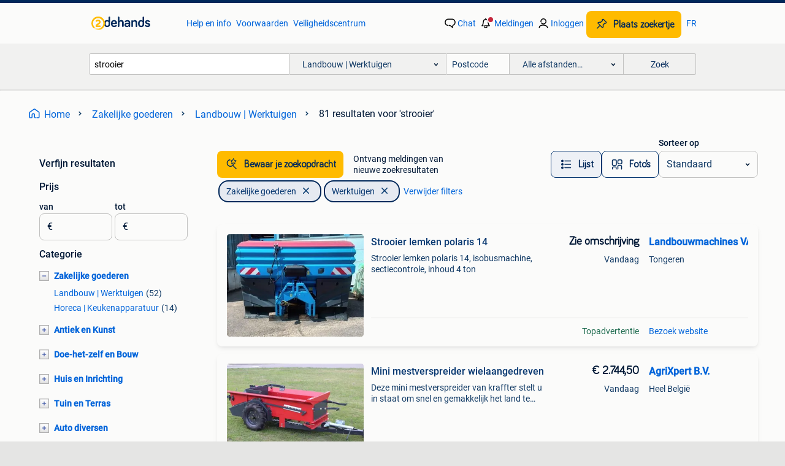

--- FILE ---
content_type: text/html; charset=utf-8
request_url: https://www.2dehands.be/l/zakelijke-goederen/landbouw-werktuigen/q/strooier/
body_size: 73302
content:
<!DOCTYPE html><html lang="nl" data-theme="light"><head><meta charSet="utf-8" data-next-head=""/><meta name="viewport" content="width=device-width, initial-scale=1" data-next-head=""/><script async="" src="https://www.hzcdn.io/bff/static/vendor/ecg-js-ga-tracking/index.3e3977d7.js"></script><script async="" src="//www.google-analytics.com/analytics.js"></script><script async="" src="//p.marktplaats.net/identity/v2/mid.js"></script><title data-next-head="">Vind strooier | Landbouw | Werktuigen Te Koop | 2dehands</title><meta name="description" content="Tweedehands of nieuwe strooier | Landbouw | Werktuigen zoeken? Lokale aanbiedingen! Het meest diverse aanbod van België." data-next-head=""/><meta name="robots" content="index, follow" data-next-head=""/><link rel="alternate" hrefLang="nl" href="https://www.2dehands.be/l/zakelijke-goederen/landbouw-werktuigen/q/strooier/" data-next-head=""/><link rel="alternate" hrefLang="fr" href="https://www.2ememain.be/l/articles-professionnels/agriculture-outils/#q:strooier|Language:fr-BE|offeredSince:Altijd" data-next-head=""/><link rel="alternate" hrefLang="x-default" href="https://www.2dehands.be/l/zakelijke-goederen/landbouw-werktuigen/q/strooier/" data-next-head=""/><link rel="canonical" href="https://www.2dehands.be/l/zakelijke-goederen/landbouw-werktuigen/q/strooier/" data-next-head=""/><meta http-equiv="Content-Language" content="nl"/><link rel="shortcut icon" href="https://www.hzcdn.io/bff/static/vendor/hz-web-ui/twh/favicons/favicon.d4b237b1.ico"/><link rel="apple-touch-icon" sizes="57x57" href="https://www.hzcdn.io/bff/static/vendor/hz-web-ui/twh/favicons/apple-touch-icon-57x57.27490f1f.png"/><link rel="apple-touch-icon" sizes="114x114" href="https://www.hzcdn.io/bff/static/vendor/hz-web-ui/twh/favicons/apple-touch-icon-114x114.bcf20f4a.png"/><link rel="apple-touch-icon" sizes="72x72" href="https://www.hzcdn.io/bff/static/vendor/hz-web-ui/twh/favicons/apple-touch-icon-72x72.78a898ce.png"/><link rel="apple-touch-icon" sizes="144x144" href="https://www.hzcdn.io/bff/static/vendor/hz-web-ui/twh/favicons/apple-touch-icon-144x144.8de41f4f.png"/><link rel="apple-touch-icon" sizes="60x60" href="https://www.hzcdn.io/bff/static/vendor/hz-web-ui/twh/favicons/apple-touch-icon-60x60.8a1d9d81.png"/><link rel="apple-touch-icon" sizes="120x120" href="https://www.hzcdn.io/bff/static/vendor/hz-web-ui/twh/favicons/apple-touch-icon-120x120.daf5e040.png"/><link rel="apple-touch-icon" sizes="76x76" href="https://www.hzcdn.io/bff/static/vendor/hz-web-ui/twh/favicons/apple-touch-icon-76x76.70721c43.png"/><link rel="apple-touch-icon" sizes="152x152" href="https://www.hzcdn.io/bff/static/vendor/hz-web-ui/twh/favicons/apple-touch-icon-152x152.9fb9aa47.png"/><link rel="apple-touch-icon" sizes="180x180" href="https://www.hzcdn.io/bff/static/vendor/hz-web-ui/twh/favicons/apple-touch-icon-180x180.e6ab190c.png"/><link rel="icon" type="image/png" sizes="192x192" href="https://www.hzcdn.io/bff/static/vendor/hz-web-ui/twh/favicons/favicon-192x192.1c5d8455.png"/><link rel="icon" type="image/png" sizes="160x160" href="https://www.hzcdn.io/bff/static/vendor/hz-web-ui/twh/favicons/favicon-160x160.8a3d5c4a.png"/><link rel="icon" type="image/png" sizes="96x96" href="https://www.hzcdn.io/bff/static/vendor/hz-web-ui/twh/favicons/favicon-96x96.e7623262.png"/><link rel="icon" type="image/png" sizes="16x16" href="https://www.hzcdn.io/bff/static/vendor/hz-web-ui/twh/favicons/favicon-16x16.49edf7ef.png"/><link rel="icon" type="image/png" sizes="32x32" href="https://www.hzcdn.io/bff/static/vendor/hz-web-ui/twh/favicons/favicon-32x32.f7716e43.png"/><meta name="theme-color" content="#5f92cd"/><meta name="msapplication-TileColor" content="#5f92cd"/><meta name="msapplication-square150x150logo" content="https://www.hzcdn.io/bff/static/vendor/hz-web-ui/twh/favicons/mstile-150x150.4bb6574e.png"/><meta name="msapplication-square310x310logo" content="https://www.hzcdn.io/bff/static/vendor/hz-web-ui/twh/favicons/mstile-310x310.35695d1f.png"/><meta name="msapplication-square70x70logo" content="https://www.hzcdn.io/bff/static/vendor/hz-web-ui/twh/favicons/mstile-70x70.450f552b.png"/><meta name="msapplication-wide310x150logo" content="https://www.hzcdn.io/bff/static/vendor/hz-web-ui/twh/favicons/mstile-310x150.ff0cead2.png"/><meta name="msapplication-config" content="none"/><meta name="google-adsense-account" content="sites-7225412995316507"/><link rel="alternate" href="android-app://be.tweedehands.m/tweedehands/search/execute?query=strooier&amp;categoryId=1692&amp;utm_source=google&amp;utm_medium=organic"/><link rel="preload" href="https://www.hzcdn.io/bff/static/_next/static/css/d9afb09d6cbaae18.css" as="style" crossorigin="anonymous"/><link rel="preload" href="https://www.hzcdn.io/bff/static/_next/static/css/0fef43449f52bba6.css" as="style" crossorigin="anonymous"/><script type="application/ld+json" data-next-head="">{"@context":"https:\u002F\u002Fschema.org","@type":"BreadcrumbList","itemListElement":[{"@type":"ListItem","position":1,"name":"2dehands","item":"https:\u002F\u002Fwww.2dehands.be\u002F"},{"@type":"ListItem","position":2,"name":"Zakelijke goederen","item":"https:\u002F\u002Fwww.2dehands.be\u002Fl\u002Fzakelijke-goederen\u002F"},{"@type":"ListItem","position":3,"name":"Werktuigen","item":"https:\u002F\u002Fwww.2dehands.be\u002Fl\u002Fzakelijke-goederen\u002Flandbouw-werktuigen\u002F"},{"@type":"ListItem","position":4,"name":"strooier","item":"https:\u002F\u002Fwww.2dehands.be\u002Fl\u002Fzakelijke-goederen\u002Flandbouw-werktuigen\u002Fq\u002Fstrooier\u002F"}]}</script><script type="application/ld+json" data-next-head="">{"@context":"https:\u002F\u002Fschema.org","@type":"Product","name":"strooier","image":"https:\u002F\u002Fimages.2dehands.com\u002Fapi\u002Fv1\u002Flisting-twh-p\u002Fimages\u002Fec\u002Fec6991c4-c739-4eaf-afe7-19dd8580e660?rule=ecg_mp_eps$_82","brand":{"@type":"Thing","name":""},"offers":{"@type":"AggregateOffer","lowPrice":1,"highPrice":2950,"priceCurrency":"EUR","availability":"http:\u002F\u002Fschema.org\u002FInStock"}}</script><script type="application/ld+json" data-next-head="">[{"@context":"https:\u002F\u002Fschema.org","@type":"ImageObject","creditText":"2dehands","name":"Strooier lemken polaris 14","description":"Strooier lemken polaris 14, isobusmachine, sectiecontrole, inhoud 4 ton","contentUrl":"https:\u002F\u002Ftwhbe.images.icas.io\u002Fapi\u002Fv1\u002F4f9d6f39\u002Fimages\u002Fba\u002Fba51aefd-c287-4852-9a7c-be74abd69fc8?rule=eps_85.JPG","creator":{"@type":"Person","name":"Landbouwmachines VANHOVE"},"representativeOfPage":false},{"@context":"https:\u002F\u002Fschema.org","@type":"ImageObject","creditText":"2dehands","name":"Klepelmaaier schudlichter bloter riekje maaier loofklapper","description":"Miedema mestkar agrimaster fzl klepelmaaier 180 cm riekje afschuifvork riekje lely schijvenmaaier met kneuzer 280 cm nobili versnipperaar maaier gewas","contentUrl":"https:\u002F\u002Fimages.2dehands.com\u002Fapi\u002Fv1\u002Flisting-twh-p\u002Fimages\u002Fec\u002Fec6991c4-c739-4eaf-afe7-19dd8580e660?rule=ecg_mp_eps$_85.jpg","creator":{"@type":"Person","name":"nickvangurp"},"representativeOfPage":false},{"@context":"https:\u002F\u002Fschema.org","@type":"ImageObject","creditText":"2dehands","name":"Mini mestverspreider wielaangedreven","description":"Deze mini mestverspreider van kraffter stelt u in staat om snel en gemakkelijk het land te bemesten. De verspreider is wielaangedreven, waardoor u gee","contentUrl":"https:\u002F\u002Ftwhbe.images.icas.io\u002Fapi\u002Fv1\u002F4f9d6f39\u002Fimages\u002F95\u002F952c912a-cb22-44b7-bcf9-4de2ef38ca4c?rule=eps_85.JPG","creator":{"@type":"Person","name":"AgriXpert B.V."},"representativeOfPage":false},{"@context":"https:\u002F\u002Fschema.org","@type":"ImageObject","creditText":"2dehands","name":"Hefmast Rijenstrooier kunstmest strooier Frees","description":"Kiepkar 18 ton tecnoagri hefmast basrijs rijenbemester rijenstrooier amazone kunstmest strooier rubber schuif nieuw 280 cm wallenstein takken versnipp","contentUrl":"https:\u002F\u002Fimages.2dehands.com\u002Fapi\u002Fv1\u002Flisting-twh-p\u002Fimages\u002F88\u002F88713599-de4f-46dd-8fd7-32aafc756111?rule=ecg_mp_eps$_85.jpg","creator":{"@type":"Person","name":"nickvangurp"},"representativeOfPage":false},{"@context":"https:\u002F\u002Fschema.org","@type":"ImageObject","creditText":"2dehands","name":"Ino Winter 120 zoutstrooier","description":"Demo model, prijs ex btw en op basis van zo meenemen, zonder garantie en zoals getoond\u002Fomschreven. De ino winter zoutstrooier heeft een strooibak van ","contentUrl":"https:\u002F\u002Ftwhbe.images.icas.io\u002Fapi\u002Fv1\u002F4f9d6f39\u002Fimages\u002F8c\u002F8c53bea6-f718-4d5c-b0e2-990ef5bb2309?rule=eps_85.JPG","creator":{"@type":"Person","name":"AgriXpert B.V."},"representativeOfPage":false},{"@context":"https:\u002F\u002Fschema.org","@type":"ImageObject","creditText":"2dehands","name":"Jar-Met RP 110 elektrische strooier","description":"Jar-met elektrische granulaat \u002F kunstmest \u002F zout strooier 110 liter inhoud elektrisch 12 volt aangedreven strooier met elektrische mixer en elektrisch","contentUrl":"https:\u002F\u002Fimages.2dehands.com\u002Fapi\u002Fv1\u002Flisting-twh-p\u002Fimages\u002F26\u002F2646b667-fd7c-44de-9211-fe455144bba6?rule=ecg_mp_eps$_85.jpg","creator":{"@type":"Person","name":"Thijs Gerritsen"},"representativeOfPage":false},{"@context":"https:\u002F\u002Fschema.org","@type":"ImageObject","creditText":"2dehands","name":"Sulky-Burel DPX Magnum 3600","description":"Sulky-burel dpx magnum 3600 meer informatie algemene informatie type: kunstmeststrooier bouwjaar: 2005 gewichten ledig gewicht: 500 kg functioneel wer","contentUrl":"https:\u002F\u002Ftwhbe.images.icas.io\u002Fapi\u002Fv1\u002F4f9d6f39\u002Fimages\u002F20\u002F20ae9c94-b646-4f40-af03-7b87de570115?rule=eps_85.JPG","creator":{"@type":"Person","name":"Feetra BV"},"representativeOfPage":false},{"@context":"https:\u002F\u002Fschema.org","@type":"ImageObject","creditText":"2dehands","name":"Jar-Met Wielaangedrven \u002F getrokken Kunstmest en zout strooie","description":"Te koop, jar-met wiel aangedreven strooier. Geschikt voor zand, zout, gravel en kunstmest. Zowel handbediend als achter een tuintractor te gebruiken. ","contentUrl":"https:\u002F\u002Fimages.2dehands.com\u002Fapi\u002Fv1\u002Flisting-twh-p\u002Fimages\u002Ffe\u002Ffea4283d-5612-42f5-83cc-5bbe781a2118?rule=ecg_mp_eps$_85.jpg","creator":{"@type":"Person","name":"Thijs Gerritsen"},"representativeOfPage":false},{"@context":"https:\u002F\u002Fschema.org","@type":"ImageObject","creditText":"2dehands","name":"Getrokken Jarmet zoutstrooiers 200ltr en 400 ltr","description":"Handelsonderneming rudy franken bied u aan: nieuwe getrokken zoutstrooiers, deze zijn voorzien van een kunststof trechter. Gepoedercoat stalen frame, ","contentUrl":"https:\u002F\u002Ftwhbe.images.icas.io\u002Fapi\u002Fv1\u002F4f9d6f39\u002Fimages\u002F20\u002F20f23828-5752-4c0d-8126-0cbcb0ede49f?rule=eps_85.JPG","creator":{"@type":"Person","name":"H.O. Rudy Franken"},"representativeOfPage":false},{"@context":"https:\u002F\u002Fschema.org","@type":"ImageObject","creditText":"2dehands","name":"Boxer ZS getrokken strooier NIEUW","description":"Bouwjaar: 2025. Boxer zs strooierde zs160, ideaal te gebruiken wanneer er geen pto aandrijving voor handen is. Als er gereden wordt dan gaat de strooi","contentUrl":"https:\u002F\u002Fimages.2dehands.com\u002Fapi\u002Fv1\u002Flisting-twh-p\u002Fimages\u002Fb8\u002Fb89e0b18-343a-49fe-8722-b003a85f4cbb?rule=ecg_mp_eps$_85.jpg","creator":{"@type":"Person","name":"Bosmans Machines B.V."},"representativeOfPage":false},{"@context":"https:\u002F\u002Fschema.org","@type":"ImageObject","creditText":"2dehands","name":"Jarmet zout-\u002F kunstmest strooiers 200ltr en 300ltr , 400 ltr","description":"Nieuwe kunstmeststrooiers \u002F zoutstrooiers voor tractoren, deze zijn standaard voorzien van een degelijk gepoedercoat frame met aanpik cat.1 En 2. Een ","contentUrl":"https:\u002F\u002Ftwhbe.images.icas.io\u002Fapi\u002Fv1\u002F4f9d6f39\u002Fimages\u002F2e\u002F2eec6a4c-7096-49cd-b5ea-a5d353ef9e3c?rule=eps_85.JPG","creator":{"@type":"Person","name":"H.O. Rudy Franken"},"representativeOfPage":false},{"@context":"https:\u002F\u002Fschema.org","@type":"ImageObject","creditText":"2dehands","name":"Vicon strooier","description":"Vicon strooier zit scheur in bak , onderstel goed","contentUrl":"https:\u002F\u002Fimages.2dehands.com\u002Fapi\u002Fv1\u002Flisting-twh-p\u002Fimages\u002F81\u002F816f17f0-66f6-4d4a-91a7-243e4670cd26?rule=ecg_mp_eps$_85.jpg","creator":{"@type":"Person","name":"j"},"representativeOfPage":false},{"@context":"https:\u002F\u002Fschema.org","@type":"ImageObject","creditText":"2dehands","name":"Kraffter zoutstrooier 200l getrokken","description":"Deze getrokken zoutstrooier is gemakkelijk in gebruik en aansluiting. De strooier is standaard voorzien van een pen gat koppeling, optioneel kan u kie","contentUrl":"https:\u002F\u002Ftwhbe.images.icas.io\u002Fapi\u002Fv1\u002F4f9d6f39\u002Fimages\u002F10\u002F104d6f1e-390f-4ac1-9e67-8d96d141beab?rule=eps_85.JPG","creator":{"@type":"Person","name":"AgriXpert B.V."},"representativeOfPage":false},{"@context":"https:\u002F\u002Fschema.org","@type":"ImageObject","creditText":"2dehands","name":"Vicon strooier","description":"Ik verkoop deze strooier omdat we deze niet meer gebruiken","contentUrl":"https:\u002F\u002Fimages.2dehands.com\u002Fapi\u002Fv1\u002Flisting-twh-p\u002Fimages\u002F95\u002F951a4b0b-2757-4d81-938c-578ca3e19b88?rule=ecg_mp_eps$_85.jpg","creator":{"@type":"Person","name":"victor"},"representativeOfPage":false},{"@context":"https:\u002F\u002Fschema.org","@type":"ImageObject","creditText":"2dehands","name":"Kraffter Ferti 300 Kunstof","description":"Ferti-meststofstrooiers vallen in de categorie gemonteerde strooiers en zijn ontworpen voor de distributie van droge korrelige, poedervormige en krist","contentUrl":"https:\u002F\u002Ftwhbe.images.icas.io\u002Fapi\u002Fv1\u002F4f9d6f39\u002Fimages\u002F0d\u002F0d0ffaa5-4940-4b6c-a077-b47fc7ac88ec?rule=eps_85.JPG","creator":{"@type":"Person","name":"AgriXpert B.V."},"representativeOfPage":false},{"@context":"https:\u002F\u002Fschema.org","@type":"ImageObject","creditText":"2dehands","name":"Vleugelschaar cultivator 5.5m met strooier","description":"Vleugelschaar cultivator 5.5M. Slijtdelen type lemken. Eventueel met strooier voor direct inzaaien van groenbedekker. Goede staat.","contentUrl":"https:\u002F\u002Fimages.2dehands.com\u002Fapi\u002Fv1\u002Flisting-twh-p\u002Fimages\u002F8c\u002F8c979838-37de-4395-8049-b5effd3226ea?rule=ecg_mp_eps$_85.jpg","creator":{"@type":"Person","name":"Luk"},"representativeOfPage":false},{"@context":"https:\u002F\u002Fschema.org","@type":"ImageObject","creditText":"2dehands","name":"Kraffter Ferti 500 Kunstof","description":"Ferti-meststofstrooiers vallen in de categorie gemonteerde strooiers en zijn ontworpen voor de distributie van droge korrelige, poedervormige en krist","contentUrl":"https:\u002F\u002Ftwhbe.images.icas.io\u002Fapi\u002Fv1\u002F4f9d6f39\u002Fimages\u002F44\u002F448a4c7c-ee1d-47e6-9a11-e66ce27f1284?rule=eps_85.JPG","creator":{"@type":"Person","name":"AgriXpert B.V."},"representativeOfPage":false},{"@context":"https:\u002F\u002Fschema.org","@type":"ImageObject","creditText":"2dehands","name":"Vicon strooier","description":"Vicon strooier zoutstrooier of meststrooier goede staat nieuwe kuip epandeur d engrais enpandeur à sel bon etat 0032474346832","contentUrl":"https:\u002F\u002Fimages.2dehands.com\u002Fapi\u002Fv1\u002Flisting-twh-p\u002Fimages\u002F55\u002F55cd3e9f-f93a-4558-975c-758ad594ba22?rule=ecg_mp_eps$_85.jpg","creator":{"@type":"Person","name":"Jucha"},"representativeOfPage":false},{"@context":"https:\u002F\u002Fschema.org","@type":"ImageObject","creditText":"2dehands","name":"Kraffter zoutstrooier 650l getrokken","description":"Deze getrokken zoutstrooier is gemakkelijk in gebruik en aansluiting. De strooier is van een trekhaakaansluiting voorzien waardoor de machine achter e","contentUrl":"https:\u002F\u002Ftwhbe.images.icas.io\u002Fapi\u002Fv1\u002F4f9d6f39\u002Fimages\u002F59\u002F59f3c66b-1453-445c-b2c9-e70c070f65a1?rule=eps_85.JPG","creator":{"@type":"Person","name":"AgriXpert B.V."},"representativeOfPage":false},{"@context":"https:\u002F\u002Fschema.org","@type":"ImageObject","creditText":"2dehands","name":"Meststofstrooier","description":"Meststofstrooier kan zo het werk in. Zeer handige strooier.","contentUrl":"https:\u002F\u002Fimages.2dehands.com\u002Fapi\u002Fv1\u002Flisting-twh-p\u002Fimages\u002Fd5\u002Fd5438f42-a59d-43e6-aac8-dece3b201e04?rule=ecg_mp_eps$_85.jpg","creator":{"@type":"Person","name":"Zelderloo"},"representativeOfPage":false},{"@context":"https:\u002F\u002Fschema.org","@type":"ImageObject","creditText":"2dehands","name":"Kraffter zoutstrooier 400l getrokken","description":"Deze getrokken zoutstrooier is gemakkelijk in gebruik en aansluiting. De strooier is standaard voorzien van een pen gat koppeling, optioneel kan u kie","contentUrl":"https:\u002F\u002Ftwhbe.images.icas.io\u002Fapi\u002Fv1\u002F4f9d6f39\u002Fimages\u002F14\u002F144ab59c-5a2d-4149-9fae-c2c14c94e184?rule=eps_85.JPG","creator":{"@type":"Person","name":"AgriXpert B.V."},"representativeOfPage":false},{"@context":"https:\u002F\u002Fschema.org","@type":"ImageObject","creditText":"2dehands","name":"kunstmeststrooier","description":"Te koop dönder kunstmeststrooier 1500l bak inhoud strooit tot 36 meter bouwjaar 2017 met elektrische regel eenheid nette complete strooier met verlich","contentUrl":"https:\u002F\u002Fimages.2dehands.com\u002Fapi\u002Fv1\u002Flisting-twh-p\u002Fimages\u002F4e\u002F4eefc523-1305-4e85-83c6-f03026cef24e?rule=ecg_mp_eps$_85.jpg","creator":{"@type":"Person","name":"geitje"},"representativeOfPage":false},{"@context":"https:\u002F\u002Fschema.org","@type":"ImageObject","creditText":"2dehands","name":"Kraffter zoutstrooier 300l getrokken","description":"Deze getrokken zoutstrooier is gemakkelijk in gebruik en aansluiting. De strooier is standaard voorzien van een pen gat koppeling, optioneel kan u kie","contentUrl":"https:\u002F\u002Ftwhbe.images.icas.io\u002Fapi\u002Fv1\u002F4f9d6f39\u002Fimages\u002Fb9\u002Fb92d78a1-5e32-4975-86f9-0da2b28ff46f?rule=eps_85.JPG","creator":{"@type":"Person","name":"AgriXpert B.V."},"representativeOfPage":false},{"@context":"https:\u002F\u002Fschema.org","@type":"ImageObject","creditText":"2dehands","name":"Vicon strooiers","description":"Mooie vicon strooiers allebei in werking ideaal voor zout of vette vicon strooier 800 l= 500 euro kleine vicon strooier = 250 euro prijs voor beide st","contentUrl":"https:\u002F\u002Fimages.2dehands.com\u002Fapi\u002Fv1\u002Flisting-twh-p\u002Fimages\u002Faf\u002Fafe85e89-2119-4245-b8b8-eb1bc9cd4674?rule=ecg_mp_eps$_85.jpg","creator":{"@type":"Person","name":"Simon"},"representativeOfPage":false},{"@context":"https:\u002F\u002Fschema.org","@type":"ImageObject","creditText":"2dehands","name":"Morgnieux ECP 180 kunstmeststrooier","description":"De aftakasaangedreven kunstmeststrooier is geschikt voor tractoren vanaf 8 pk. De strooier is geschikt voor het strooien van kunstmest, zaden en door ","contentUrl":"https:\u002F\u002Ftwhbe.images.icas.io\u002Fapi\u002Fv1\u002F4f9d6f39\u002Fimages\u002F53\u002F534396cf-c21f-41cb-a2e3-f1df7eab7fb2?rule=eps_85.JPG","creator":{"@type":"Person","name":"AgriXpert B.V."},"representativeOfPage":false},{"@context":"https:\u002F\u002Fschema.org","@type":"ImageObject","creditText":"2dehands","name":"Rolland super conic 2180 strooier","description":"Te koop rolland superconische 2180 strooier -doos in de cabine -tce-afhankelijkheidstafel met lade -luikopeningsindicator -geforceerde assen of volger","contentUrl":"https:\u002F\u002Fimages.2dehands.com\u002Fapi\u002Fv1\u002Flisting-twh-p\u002Fimages\u002F3f\u002F3fea4414-c457-4df9-9c98-733f356e698c?rule=ecg_mp_eps$_85.jpg","creator":{"@type":"Person","name":"pilet olivier"},"representativeOfPage":false},{"@context":"https:\u002F\u002Fschema.org","@type":"ImageObject","creditText":"2dehands","name":"Solo Granulaatstrooier Pro 421 - Strooibreedte: 180-400 cm","description":"De solo granulaatstrooier pro 421 is dé oplossing voor het efficiënt strooien van winterstrooimateriaal. Met een ruime inhoud van 9 liter en een verst","contentUrl":"https:\u002F\u002Ftwhbe.images.icas.io\u002Fapi\u002Fv1\u002F4f9d6f39\u002Fimages\u002Fc6\u002Fc6735304-58ca-4860-af58-8cd52976962e?rule=eps_85.JPG","creator":{"@type":"Person","name":"MisterAgri.com"},"representativeOfPage":false},{"@context":"https:\u002F\u002Fschema.org","@type":"ImageObject","creditText":"2dehands","name":"vicon meststofstrooier","description":"Vicon pendel strooier 800l in goede staat strooi tabel is er bij strooit van 8 tot 15 m breed weg wegens groter","contentUrl":"https:\u002F\u002Fimages.2dehands.com\u002Fapi\u002Fv1\u002Flisting-twh-p\u002Fimages\u002F2e\u002F2e882ba8-24f5-4966-b3ad-d5fd4624ceb6?rule=ecg_mp_eps$_85.jpg","creator":{"@type":"Person","name":"Mario Poleunis"},"representativeOfPage":false},{"@context":"https:\u002F\u002Fschema.org","@type":"ImageObject","creditText":"2dehands","name":"Kraffter zoutstrooier 300l getrokken","description":"Deze getrokken zoutstrooier is gemakkelijk in gebruik en aansluiting. De strooier is standaard voorzien van een pen gat koppeling, optioneel kan u kie","contentUrl":"https:\u002F\u002Ftwhbe.images.icas.io\u002Fapi\u002Fv1\u002F4f9d6f39\u002Fimages\u002F50\u002F5084967a-8196-44fd-8dff-b8e26c263942?rule=eps_85.JPG","creator":{"@type":"Person","name":"AgriXpert B.V."},"representativeOfPage":false},{"@context":"https:\u002F\u002Fschema.org","@type":"ImageObject","creditText":"2dehands","name":"Kunstmest strooier","description":"Kunstmest strooier op hydrolic","contentUrl":"https:\u002F\u002Fimages.2dehands.com\u002Fapi\u002Fv1\u002Flisting-twh-p\u002Fimages\u002F87\u002F87cb516a-a91e-4970-a21f-bb9667c1c06a?rule=ecg_mp_eps$_85.jpg","creator":{"@type":"Person","name":"van Keulen"},"representativeOfPage":false}]</script><script type="application/ld+json" data-next-head="">{"@context":"https:\u002F\u002Fschema.org","@type":"WebPage","speakable":{"@type":"SpeakableSpecification","cssSelector":[".speakable-content-hidden .title",".speakable-content-hidden .description"]},"name":"Vind strooier | Landbouw | Werktuigen Te Koop | 2dehands","description":"Via 2dehands: Tweedehands of nieuwe strooier | Landbouw | Werktuigen zoeken? Lokale aanbiedingen! Het meest diverse aanbod van België."}</script><link rel="stylesheet" href="https://www.hzcdn.io/bff/static/vendor/hz-design-tokens/twh/tokens/CssVars.442b0ccf.css"/><link rel="stylesheet" href="https://www.hzcdn.io/bff/static/vendor/hz-web-ui/twh/assets/Assets.fd81470e.css"/><link rel="stylesheet" href="https://www.hzcdn.io/bff/static/vendor/hz-web-ui/twh/Fonts.d24f98b7.css"/><link rel="stylesheet" href="https://www.hzcdn.io/bff/static/vendor/hz-web-ui/twh/icons/Icons.f18690d2.css"/><link rel="stylesheet" href="https://www.hzcdn.io/bff/static/vendor/hz-web-ui/twh/Index.85071885.css"/><link rel="stylesheet" href="https://www.hzcdn.io/bff/static/vendor/hz-web-ui/twh/apps/Header/Index.890f9d8e.css"/><link rel="stylesheet" href="https://www.hzcdn.io/bff/static/vendor/hz-web-ui/twh/apps/LoginNudge/Index.f0d4bda0.css"/><script type="text/javascript">    (function (w, d, s, l, i) {
        w[l] = w[l] || [];
        w[l].push({'gtm.start': new Date().getTime(), event: 'gtm.js'});
        var f = d.getElementsByTagName(s)[0], j = d.createElement(s), dl = l != 'dataLayer' ? '&l=' + l : '';
        j.async = true;
        j.src = 'https://tagmanager.2dehands.be/gtm.js?id=' + i + dl;
        f.parentNode.insertBefore(j, f);
    })(window, document, 'script', 'dataLayer', 'GTM-NST8JGD');
</script><script type="text/javascript">    (function (w, d, s, l, i) {
        w[l] = w[l] || [];
        w[l].push({'gtm.start': new Date().getTime(), event: 'gtm.js'});
        var f = d.getElementsByTagName(s)[0], j = d.createElement(s), dl = l != 'dataLayer' ? '&l=' + l : '';
        j.async = true;
        j.src = 'https://tagmanager.2dehands.be/gtm.js?id=' + i + dl;
        f.parentNode.insertBefore(j, f);
    })(window, document, 'script', 'dataLayer', 'GTM-PWP7LQC');
</script><script type="text/javascript">
    const dataLayer = window.dataLayer || [];
    dataLayer.push({"s":{"pn":-1,"ps":-1,"tr":-1,"srt":{},"prc":{"mn":-1,"mx":-1}},"l":{"d":0,"pcid":""},"m":{},"p":{"t":"ResultsSearch","vt":"LR","v":7},"c":{"c":{"id":1692,"n":"Landbouw | Werktuigen"},"l1":{"id":1085,"n":"Zakelijke goederen"},"l2":{"id":1692,"n":"Landbouw | Werktuigen"},"sfc":{"id":1085,"n":"zakelijke-goederen"}},"u":{"li":false,"tg":{"stg":"hzbit1544_b|bnl31758_b|bnl16400_b|bnl13923_b|mp2199_b|hzbit1440_b|aur7918_b|configurablelandingpage_b|bnl30290_b|aur7826_b|bnl34031_b|hzbit1543_b|bnl34342_b|bnl4892_b|hzbit1405_b|bnl23670_b|bnl23670v3_b|aur3186_b|bnl31759_b"}},"d":{"ua":"Mozilla/5.0 (Macintosh; Intel Mac OS X 10_15_7) AppleWebKit/537.36 (KHTML, like Gecko) Chrome/131.0.0.0 Safari/537.36; ClaudeBot/1.0; +claudebot@anthropic.com)"},"a":{},"o":{}}, {"consentToAllPurposes":false}, {"consentToAllPurposes":false})</script><script type="text/javascript">window.ecGaEventsOnLoad = [];
    window.ecGa = window.ecGa || function() { (ecGa.q = ecGa.q || []).push(arguments) };
    window.ecGaInitialId = 'UA-4684363-37'</script><script type="text/javascript">window.customGlobalConfig = {"pageViewMetricConfig":{"vurl":"SearchResultsPage","isPageViewCustomMetricEnabled":true,"gptBatchMetricsEndpointUrl":"/metrics/displays"},"adsenseMetricConfig":{"vurl":"SearchResultsPage","enableAdsenseMetrics":true,"gptBatchMetricsEndpointUrl":"/metrics/displays"}}</script><script type="text/javascript">
    const STORAGE_SCROLL_KEY = 'lrp_scroll_store';
    const TYPE_BACK_FORWARD = 2;

    window.addEventListener('pageshow', (event) => {
      const isNavigatedBack =
        window?.performance?.getEntriesByType('navigation')?.[0]?.type === 'back_forward' ||
        window?.performance?.navigation?.type === TYPE_BACK_FORWARD;
      const isScrolledToTop = window.scrollY === 0;
      const isScrolledBelowSmartBanner = window.scrollY === 1;
      const scrollRestorationEvent = {
        eventAction: 'exposedScrollRestoration',
      };
      const storageItem = sessionStorage.getItem(STORAGE_SCROLL_KEY);
      let parsedStorageItem = {};
      if (storageItem) {
        try {
          parsedStorageItem = JSON.parse(storageItem);
        } catch (e) {
          sessionStorage.removeItem(STORAGE_SCROLL_KEY);
        }
      }
      const { href, pos, height } = parsedStorageItem;
      const samePage = href === window.location.href;
      const acceptableDiff = window.innerHeight / 2;
      const diffScrollPositions = Math.abs(pos - window.scrollY);

      if (isNavigatedBack && samePage && pos > 10 && (isScrolledToTop || isScrolledBelowSmartBanner || diffScrollPositions > acceptableDiff)) {
        if (history.scrollRestoration) {
          history.scrollRestoration = 'manual';
        }
        setTimeout(() => {
          const layoutElements = document.querySelectorAll('.hz-Page-body, .hz-Page-container--fullHeight');
          layoutElements.forEach((el) => {
            el.style.minHeight = height + 'px';
          });
          window.scrollTo(0, pos);
        }, 0);
      }
    });
  </script><link rel="stylesheet" href="https://www.hzcdn.io/bff/static/_next/static/css/d9afb09d6cbaae18.css" crossorigin="anonymous" data-n-g=""/><link rel="stylesheet" href="https://www.hzcdn.io/bff/static/_next/static/css/0fef43449f52bba6.css" crossorigin="anonymous" data-n-p=""/><noscript data-n-css=""></noscript><script defer="" crossorigin="anonymous" noModule="" src="https://www.hzcdn.io/bff/static/_next/static/chunks/polyfills-42372ed130431b0a.js"></script><script src="https://www.hzcdn.io/bff/static/_next/static/chunks/webpack-35a08fc4ab09a033.js" defer="" crossorigin="anonymous"></script><script src="https://www.hzcdn.io/bff/static/_next/static/chunks/framework-117214d4b4dec970.js" defer="" crossorigin="anonymous"></script><script src="https://www.hzcdn.io/bff/static/_next/static/chunks/main-6c2b5bfdfee7465e.js" defer="" crossorigin="anonymous"></script><script src="https://www.hzcdn.io/bff/static/_next/static/chunks/pages/_app-7cf64b46993fc2e3.js" defer="" crossorigin="anonymous"></script><script src="https://www.hzcdn.io/bff/static/_next/static/chunks/614-4963f56e65520160.js" defer="" crossorigin="anonymous"></script><script src="https://www.hzcdn.io/bff/static/_next/static/chunks/580-e271753764dbc652.js" defer="" crossorigin="anonymous"></script><script src="https://www.hzcdn.io/bff/static/_next/static/chunks/762-706ee0c75825ff92.js" defer="" crossorigin="anonymous"></script><script src="https://www.hzcdn.io/bff/static/_next/static/chunks/139-09936490ae82272f.js" defer="" crossorigin="anonymous"></script><script src="https://www.hzcdn.io/bff/static/_next/static/chunks/191-ca6f830a3869e778.js" defer="" crossorigin="anonymous"></script><script src="https://www.hzcdn.io/bff/static/_next/static/chunks/702-63e344b70e2d865b.js" defer="" crossorigin="anonymous"></script><script src="https://www.hzcdn.io/bff/static/_next/static/chunks/988-7fe19c2550ff9ff9.js" defer="" crossorigin="anonymous"></script><script src="https://www.hzcdn.io/bff/static/_next/static/chunks/pages/lrp.twh.nlbe-8849f245df8f654e.js" defer="" crossorigin="anonymous"></script><script src="https://www.hzcdn.io/bff/static/_next/static/SXlV6MP22f0iUwuYO9KUK/_buildManifest.js" defer="" crossorigin="anonymous"></script><script src="https://www.hzcdn.io/bff/static/_next/static/SXlV6MP22f0iUwuYO9KUK/_ssgManifest.js" defer="" crossorigin="anonymous"></script></head><body><div class="hz-Page-body hz-Page-body--lrp hz-Page"><link rel="preload" as="image" href="//www.hzcdn.io/bff/static/vendor/hz-web-ui/twh/assets/tenant--nlbe.8460206a.svg"/><link rel="preload" as="image" href="//www.hzcdn.io/bff/static/vendor/hz-web-ui/twh/assets/tenant-coin--nlbe.9b4b2c4f.svg"/><link rel="preload" as="image" href="/bff/static/_next/assets/collapsible-menu-open-icon.08973cd1.png"/><link rel="preload" as="image" href="/bff/static/_next/assets/collapsible-menu-closed-icon.f738b22e.png"/><link rel="preload" as="image" href="https://twhbe.images.icas.io/api/v1/4f9d6f39/images/ba/ba51aefd-c287-4852-9a7c-be74abd69fc8?rule=eps_82" fetchPriority="high"/><script async="" src="https://consent.marktplaats.nl/unified/wrapperMessagingWithoutDetection.js"></script><div id="__next"><script>function _typeof(t){return(_typeof="function"==typeof Symbol&&"symbol"==typeof Symbol.iterator?function(t){return typeof t}:function(t){return t&&"function"==typeof Symbol&&t.constructor===Symbol&&t!==Symbol.prototype?"symbol":typeof t})(t)}!function(){for(var t,e,o=[],n=window,r=n;r;){try{if(r.frames.__tcfapiLocator){t=r;break}}catch(t){}if(r===n.top)break;r=n.parent}t||(function t(){var e=n.document,o=!!n.frames.__tcfapiLocator;if(!o)if(e.body){var r=e.createElement("iframe");r.style.cssText="display:none",r.name="__tcfapiLocator",e.body.appendChild(r)}else setTimeout(t,5);return!o}(),n.__tcfapi=function(){for(var t=arguments.length,n=new Array(t),r=0;r<t;r++)n[r]=arguments[r];if(!n.length)return o;"setGdprApplies"===n[0]?n.length>3&&2===parseInt(n[1],10)&&"boolean"==typeof n[3]&&(e=n[3],"function"==typeof n[2]&&n[2]("set",!0)):"ping"===n[0]?"function"==typeof n[2]&&n[2]({gdprApplies:e,cmpLoaded:!1,cmpStatus:"stub"}):o.push(n)},n.addEventListener("message",(function(t){var e="string"==typeof t.data,o={};if(e)try{o=JSON.parse(t.data)}catch(t){}else o=t.data;var n="object"===_typeof(o)?o.__tcfapiCall:null;n&&window.__tcfapi(n.command,n.version,(function(o,r){var a={__tcfapiReturn:{returnValue:o,success:r,callId:n.callId}};t&&t.source&&t.source.postMessage&&t.source.postMessage(e?JSON.stringify(a):a,"*")}),n.parameter)}),!1))}();</script><script>
  window._sp_ss_config = {
    accountId: 1825,
    baseEndpoint: 'https://consent.2dehands.be',
    privacyManagerModalId: 659132,
  };
</script><script src="https://www.hzcdn.io/bff/static/vendor/sourcepoint-lib/index.620fc35c.js"></script><header class=" u-stickyHeader" style="height:100%"><div class="hz-Header"><div class="hz-Header-ribbonTop"></div><div class="hz-Header-navBar hz-Header-bigger-touchAreas"><div class="hz-Header-maxWidth"><a class="hz-Link hz-Link--standalone hz-Header-logo" data-role="homepage" aria-label="Homepage" tabindex="0" href="/" role="link"><img src="//www.hzcdn.io/bff/static/vendor/hz-web-ui/twh/assets/tenant--nlbe.8460206a.svg" class="hz-Header-logo-desktop" alt="2dehands Start"/><img src="//www.hzcdn.io/bff/static/vendor/hz-web-ui/twh/assets/tenant-coin--nlbe.9b4b2c4f.svg" class="hz-Header-logo-mobile" alt="2dehands Start"/></a><a class="hz-Button hz-Button--primary hz-Header-skipToMain" href="#main-container" data-role="skip-to-main">Ga naar zoekertjes</a><ul class="hz-Header-links"><li><a class="hz-Link hz-Link--isolated" tabindex="0" href="https://help.2dehands.be" role="link">Help en info</a></li><li><a class="hz-Link hz-Link--isolated" tabindex="0" href="https://help.2dehands.be/s/topic/0TO5I000000TYqZWAW/voorwaarden" role="link">Voorwaarden</a></li><li><a class="hz-Link hz-Link--isolated" tabindex="0" href="https://www.2dehands.be/i/veilig-handelen/" role="link">Veiligheidscentrum</a></li></ul><ul class="hz-Header-menu" data-role="nav-dropdown-menu"><li class="hz-hide-custom--messages"><a class="hz-Link hz-Link--isolated" data-sem="messagingDisplayAction" data-role="messaging" title="Chat" tabindex="0" href="/messages" role="link"><div class="hz-Button-badge"><i class="hz-Icon hz-Icon--backgroundDefault hz-SvgIcon hz-SvgIconMessages" aria-hidden="true" data-sem="Icon"></i><span class="hz-hide-lte-md">Chat</span></div></a></li><li><a class="hz-Link hz-Link--isolated" data-role="notifications" title="Meldingen" tabindex="0" href="/notifications" role="button"><div class="hz-Button-badge"><i class="hz-Icon hz-Icon--backgroundDefault hz-SvgIcon hz-SvgIconNotification" aria-hidden="true" data-sem="Icon"></i><i class="hz-Header-badge hz-Header-badge--signalAction"></i><span class="hz-hide-lte-md">Meldingen</span></div></a></li><li class="hz-hide-gte-lg"><button class="hz-Link hz-Link--isolated" data-role="hamburgerOpen" tabindex="0" type="button" role="link"><i class="hz-Icon hz-Icon--backgroundDefault hz-SvgIcon hz-SvgIconProfile" aria-hidden="true" data-sem="Icon"></i></button></li><li class="hz-hide-lte-md"><a class="hz-Link hz-Link--isolated" data-role="login" tabindex="0" href="/identity/v2/login?target=" role="link"><i class="hz-Icon hz-Icon--backgroundDefault hz-SvgIcon hz-SvgIconProfile" aria-hidden="true" data-sem="Icon"></i><span>Inloggen</span></a></li><li><a class="hz-Button hz-Button--primary hz-Button--callToAction" href="https://link.2dehands.be/link/placead/start" data-role="placeAd" tabindex="0" aria-label="Plaats zoekertje"><span class="hz-Button-Icon hz-Button-Icon--start"><i class="hz-Icon hz-SvgIcon hz-SvgIconPinCallToActionForeground" aria-hidden="true" data-sem="Icon"></i></span><span class="hz-hide-lte-md">Plaats zoekertje</span></a></li><li class="hz-hide-lte-md"><a class="hz-Link hz-Link--isolated" data-role="changeLocale" tabindex="0" href="https://www.2ememain.be" role="link">FR</a></li></ul></div></div><div class="hz-Header-searchBar"><div class="hz-Header-maxWidth "><form class="hz-SearchForm" data-role="searchForm" method="get"><div class="hz-SearchFieldset-standard"><div class="hz-SearchForm-query" data-role="searchForm-query"><div class="hz-Nav-dropdown hz-Nav-dropdown--full-width hz-Nav-dropdown--closed"><input class="hz-Nav-dropdown-toggle hz-Header-Autocomplete-input" spellCheck="false" data-role="searchForm-autocomplete" aria-label="Dropdown zoekbalk" autoComplete="off" tabindex="0" role="combobox" aria-expanded="false" aria-owns="dropdown-list" aria-describedby="autocomplete-instructions" name="query" value="strooier"/><div id="autocomplete-instructions" style="display:none">Typ om suggesties te zien. Gebruik de pijltoetsen om door de suggesties te navigeren en druk op Enter om een optie te selecteren.</div><div aria-live="polite" style="position:absolute;height:0;width:0;overflow:hidden"></div></div></div></div><div class="hz-SearchFieldset-advanced"><div class="hz-SearchForm-category"><div class="hz-CustomDropdown" data-role="searchForm-category-menu"><div class="hz-Custom-dropdown-container  is-dirty"><div class="hz-Input hz-dropdown-trigger" id="categoryId" role="button" aria-haspopup="listbox" aria-label="Landbouw | Werktuigen selected, Kies categorie:, collapsed" aria-required="false" tabindex="0" data-testid="dropdown-trigger" data-value="1692"><span class="hz-dropdown-value">Landbouw | Werktuigen</span><i class="hz-Icon hz-SvgIcon hz-SvgIconArrowDown" aria-hidden="true" data-sem="Icon"></i></div></div></div><input type="hidden" name="categoryId" value="1692"/></div><div id="formPostcode" class="hz-SearchForm-postcode"><div class="hz-TextField"><div class="hz-TextField-formControl"><input class="hz-TextField-input" autoComplete="off" placeholder="Postcode" aria-label="Postcode" id="TextField-" type="text" aria-describedby="TextField--Footer-helper-text" aria-invalid="false" name="postcode" value=""/></div><div class="hz-TextField-footer"><div></div><div id="live-announcement" role="alert" aria-live="polite" aria-atomic="true" style="position:absolute;height:0;width:0;overflow:hidden;display:none"></div></div></div></div><div class="hz-SearchForm-distance"><div class="hz-CustomDropdown" data-role="searchForm-distance-menu"><div class="hz-Custom-dropdown-container  is-dirty"><div class="hz-Input hz-dropdown-trigger" id="distance" role="button" aria-haspopup="listbox" aria-label="Alle afstanden… selected, Kies afstand:, collapsed" aria-required="false" tabindex="0" data-testid="dropdown-trigger" data-value="0"><span class="hz-dropdown-value">Alle afstanden…</span><i class="hz-Icon hz-SvgIcon hz-SvgIconArrowDown" aria-hidden="true" data-sem="Icon"></i></div></div></div><input type="hidden" name="distance" value="0"/></div></div><button class="hz-Button hz-Button--secondary hz-SearchForm-search" type="submit" data-role="searchForm-button" tabindex="0"><i class="hz-Icon hz-hide-gte-md hz-SvgIcon hz-SvgIconSearch" aria-hidden="true" data-sem="Icon"></i><span class="hz-show-md">Zoek</span></button><div class="hz-SearchForm-options"></div></form></div></div><div class="hz-Header-ribbonBottom"></div></div></header><!--$--><!--/$--><main class="hz-Page-container hz-Page-container--"><div class="hz-Page-content" id="content"><div class="speakable-content-hidden" hidden=""><p class="title">Vind strooier | Landbouw | Werktuigen Te Koop | 2dehands</p><p class="description">Tweedehands of nieuwe strooier | Landbouw | Werktuigen zoeken? Lokale aanbiedingen! Het meest diverse aanbod van België.</p></div><div class="hz-Banner hz-Banner--fluid"><div id="banner-top-dt" class="loading mobileOnly "></div></div><div class="hz-Page-element hz-Page-element hz-Page-element--full-width hz-Page-element--breadCrumbAndSaveSearch"><nav class="hz-Breadcrumbs" aria-label="Kruimelpad"><ol class="hz-BreadcrumbsList"><li class="hz-Breadcrumb" data-testid="breadcrumb-link"><a class="hz-Link hz-Link--isolated" href="/" role="link"><i class="hz-Icon hz-Icon--textLinkDefault left-icon hz-SvgIcon hz-SvgIconHome" aria-hidden="true" data-sem="Icon"></i><span class="hz-BreadcrumbLabel">Home</span><i class="hz-Icon hz-Icon--textSecondary right-icon hz-SvgIcon hz-SvgIconArrowRight" aria-hidden="true" data-sem="Icon"></i></a></li><li class="hz-Breadcrumb" data-testid="breadcrumb-link"><a class="hz-Link hz-Link--isolated" href="/l/zakelijke-goederen/" role="link"><span class="hz-BreadcrumbLabel">Zakelijke goederen</span><i class="hz-Icon hz-Icon--textSecondary right-icon hz-SvgIcon hz-SvgIconArrowRight" aria-hidden="true" data-sem="Icon"></i></a></li><li class="hz-Breadcrumb" data-testid="breadcrumb-link"><a class="hz-Link hz-Link--isolated" href="/l/zakelijke-goederen/landbouw-werktuigen/" role="link"><span class="hz-BreadcrumbLabel">Landbouw | Werktuigen</span><i class="hz-Icon hz-Icon--textSecondary right-icon hz-SvgIcon hz-SvgIconArrowRight" aria-hidden="true" data-sem="Icon"></i></a></li><li class="hz-Breadcrumb" aria-current="page" data-testid="breadcrumb-last-item"><span class="hz-CurrentPage" role="text" aria-label="[object Object], current page."><span>81 resultaten</span> <span>voor 'strooier'</span></span></li></ol></nav></div><div class="hz-Page-element hz-Page-element--aside"><div class="hz-Filters"><div class="hz-RowHeader"><span class="hz-HeaderTitle"><span class="hz-Text hz-Text--bodyLargeStrong u-colorTextPrimary">Verfijn resultaten</span></span></div><div class="hz-Filter"><div class="hz-RowHeader range-PriceCents"><span class="hz-HeaderTitle"><span class="hz-Text hz-Text--bodyLargeStrong u-colorTextPrimary">Prijs</span></span></div><div role="group" aria-labelledby="range-PriceCents" class="hz-Filter-fields"><div class="hz-TextField hz-TextField--prefixed"><label class="hz-Text hz-Text--bodyRegularStrong u-colorTextPrimary input-label" for="PrefixedTextField-van">van</label><div class="hz-TextField-formControl"><span class="hz-TextField-prefix">€</span><input class="hz-TextField-input" id="PrefixedTextField-van" type="text" aria-describedby="PrefixedTextField-van-Footer-helper-text" aria-invalid="false" name="from" value=""/></div><div class="hz-TextField-footer"><div></div><div id="live-announcement" role="alert" aria-live="polite" aria-atomic="true" style="position:absolute;height:0;width:0;overflow:hidden;display:none"></div></div></div><div class="hz-TextField hz-TextField--prefixed"><label class="hz-Text hz-Text--bodyRegularStrong u-colorTextPrimary input-label" for="PrefixedTextField-tot">tot</label><div class="hz-TextField-formControl"><span class="hz-TextField-prefix">€</span><input class="hz-TextField-input" id="PrefixedTextField-tot" type="text" aria-describedby="PrefixedTextField-tot-Footer-helper-text" aria-invalid="false" name="to" value=""/></div><div class="hz-TextField-footer"><div></div><div id="live-announcement" role="alert" aria-live="polite" aria-atomic="true" style="position:absolute;height:0;width:0;overflow:hidden;display:none"></div></div></div></div></div><div class="hz-Filter"><div class="hz-RowHeader"><span class="hz-HeaderTitle"><span class="hz-Text hz-Text--bodyLargeStrong u-colorTextPrimary">Categorie</span></span></div><ul class="hz-Tree-list"><div id="1085" class="hz-Tree-list-item"><li class="hz-Level-one hz-Level-one--open  "><button aria-expanded="true" aria-label="Zakelijke goederen" class="hz-State-button"><img src="/bff/static/_next/assets/collapsible-menu-open-icon.08973cd1.png" alt="expand" class="hz-State-icon"/></button><a class="hz-Link hz-Link--isolated category-name" tabindex="0" role="link">Zakelijke goederen</a></li><li class="hz-Level-two "><a class="hz-Link hz-Link--isolated category-name" tabindex="0" role="link">Landbouw | Werktuigen<span class="hz-Filter-counter">(<!-- -->52<!-- -->)</span></a></li><li class="hz-Level-two "><a class="hz-Link hz-Link--isolated category-name" tabindex="0" role="link">Horeca | Keukenapparatuur<span class="hz-Filter-counter">(<!-- -->14<!-- -->)</span></a></li></div><div id="1" class="hz-Tree-list-item"><li class="hz-Level-one hz-Level-one--closed  "><button aria-expanded="false" aria-label="Antiek en Kunst" class="hz-State-button"><img src="/bff/static/_next/assets/collapsible-menu-closed-icon.f738b22e.png" alt="expand" class="hz-State-icon"/></button><a class="hz-Link hz-Link--isolated category-name" tabindex="0" role="link">Antiek en Kunst</a></li><li class="hz-Level-two "><a class="hz-Link hz-Link--isolated category-name" tabindex="0" role="link">Antiek | Zilver en Goud<span class="hz-Filter-counter">(<!-- -->7<!-- -->)</span></a></li><li class="hz-Level-two "><a class="hz-Link hz-Link--isolated category-name" tabindex="0" role="link">Antiek | Wandborden en Tegels<span class="hz-Filter-counter">(<!-- -->1<!-- -->)</span></a></li><li class="hz-Level-two "><a class="hz-Link hz-Link--isolated category-name" tabindex="0" role="link">Curiosa en Brocante<span class="hz-Filter-counter">(<!-- -->1<!-- -->)</span></a></li></div><div id="239" class="hz-Tree-list-item"><li class="hz-Level-one hz-Level-one--closed  "><button aria-expanded="false" aria-label="Doe-het-zelf en Bouw" class="hz-State-button"><img src="/bff/static/_next/assets/collapsible-menu-closed-icon.f738b22e.png" alt="expand" class="hz-State-icon"/></button><a class="hz-Link hz-Link--isolated category-name" tabindex="0" role="link">Doe-het-zelf en Bouw</a></li><li class="hz-Level-two "><a class="hz-Link hz-Link--isolated category-name" tabindex="0" role="link">Elektriciteit en Kabels<span class="hz-Filter-counter">(<!-- -->2<!-- -->)</span></a></li></div><div id="504" class="hz-Tree-list-item"><li class="hz-Level-one hz-Level-one--closed  "><button aria-expanded="false" aria-label="Huis en Inrichting" class="hz-State-button"><img src="/bff/static/_next/assets/collapsible-menu-closed-icon.f738b22e.png" alt="expand" class="hz-State-icon"/></button><a class="hz-Link hz-Link--isolated category-name" tabindex="0" role="link">Huis en Inrichting</a></li><li class="hz-Level-two "><a class="hz-Link hz-Link--isolated category-name" tabindex="0" role="link">Keuken | Tupperware<span class="hz-Filter-counter">(<!-- -->1<!-- -->)</span></a></li><li class="hz-Level-two "><a class="hz-Link hz-Link--isolated category-name" tabindex="0" role="link">Keuken | Bestek<span class="hz-Filter-counter">(<!-- -->1<!-- -->)</span></a></li></div><div id="1847" class="hz-Tree-list-item"><li class="hz-Level-one hz-Level-one--closed  "><button aria-expanded="false" aria-label="Tuin en Terras" class="hz-State-button"><img src="/bff/static/_next/assets/collapsible-menu-closed-icon.f738b22e.png" alt="expand" class="hz-State-icon"/></button><a class="hz-Link hz-Link--isolated category-name" tabindex="0" role="link">Tuin en Terras</a></li><li class="hz-Level-two "><a class="hz-Link hz-Link--isolated category-name" tabindex="0" role="link">Hand-tuingereedschap<span class="hz-Filter-counter">(<!-- -->1<!-- -->)</span></a></li></div><div id="48" class="hz-Tree-list-item"><li class="hz-Level-one hz-Level-one--closed  "><button aria-expanded="false" aria-label="Auto diversen" class="hz-State-button"><img src="/bff/static/_next/assets/collapsible-menu-closed-icon.f738b22e.png" alt="expand" class="hz-State-icon"/></button><a class="hz-Link hz-Link--isolated category-name" tabindex="0" role="link">Auto diversen</a></li><li class="hz-Level-two "><a class="hz-Link hz-Link--isolated category-name" tabindex="0" role="link">Autogereedschap<span class="hz-Filter-counter">(<!-- -->1<!-- -->)</span></a></li></div></ul></div><div class="hz-Filter"><div class="hz-RowHeader radioGroup-Language"><span class="hz-HeaderTitle"><span class="hz-Text hz-Text--bodyLargeStrong u-colorTextPrimary">Taal</span></span></div><div role="radiogroup" aria-labelledby="radioGroup-Language" class="hz-Filter-radioSection"><div class="hz-Filter-attribute"><label for="Language-fr-BE"><a class="hz-Link hz-Link--isolated hz-Filter-attribute-text" tabindex="-1" role="link"><label class="hz-SelectionInput hz-SelectionInput--Radio" for="Language-fr-BE"><div class="hz-SelectionInput-InputContainer"><input class="hz-SelectionInput-Input" type="Radio" id="Language-fr-BE" name="Language" value="fr-BE"/></div><div class="hz-SelectionInput-Container"><div class="hz-SelectionInput-Body"><div class="hz-SelectionInput-Label"><span class="hz-SelectionInput-LabelText"><span class="hz-Text hz-Text--bodyLarge u-colorTextPrimary">Français</span></span><span class="hz-SelectionInput-Counter"><span class="hz-Text hz-Text--bodyRegular u-colorTextSecondary">11</span></span></div></div></div></label></a></label></div><div class="hz-Filter-attribute"><label for="Language-nl-BE"><a class="hz-Link hz-Link--isolated hz-Filter-attribute-text" tabindex="-1" role="link"><label class="hz-SelectionInput hz-SelectionInput--Radio" for="Language-nl-BE"><div class="hz-SelectionInput-InputContainer"><input class="hz-SelectionInput-Input" type="Radio" id="Language-nl-BE" name="Language" value="nl-BE"/></div><div class="hz-SelectionInput-Container"><div class="hz-SelectionInput-Body"><div class="hz-SelectionInput-Label"><span class="hz-SelectionInput-LabelText"><span class="hz-Text hz-Text--bodyLarge u-colorTextPrimary">Nederlands</span></span><span class="hz-SelectionInput-Counter"><span class="hz-Text hz-Text--bodyRegular u-colorTextSecondary">37</span></span></div></div></div></label></a></label></div><div class="hz-Filter-attribute"><label for="Language-all-languages"><a class="hz-Link hz-Link--isolated hz-Filter-attribute-text" tabindex="-1" role="link"><label class="hz-SelectionInput hz-SelectionInput--Radio" for="Language-all-languages"><div class="hz-SelectionInput-InputContainer"><input class="hz-SelectionInput-Input" type="Radio" id="Language-all-languages" name="Language" checked="" value="all-languages"/></div><div class="hz-SelectionInput-Container"><div class="hz-SelectionInput-Body"><div class="hz-SelectionInput-Label"><span class="hz-SelectionInput-LabelText"><span class="hz-Text hz-Text--bodyLarge u-colorTextPrimary">Nederlands &amp; Français</span></span><span class="hz-SelectionInput-Counter"><span class="hz-Text hz-Text--bodyRegular u-colorTextSecondary">48</span></span></div></div></div></label></a></label></div></div></div><div class="hz-Filter"><div class="hz-Filter-headingSection"><div class="hz-RowHeader"><span class="hz-HeaderTitle"><span class="hz-Text hz-Text--bodyLargeStrong u-colorTextPrimary">Type</span></span></div></div><div class="hz-Filter-attribute hz-Filter-attribute--no-results"><label for="type-Aardappeltechniek"><label class="hz-SelectionInput hz-SelectionInput--Checkbox" for="type-Aardappeltechniek"><div class="hz-SelectionInput-InputContainer"><input class="hz-SelectionInput-Input" type="Checkbox" id="type-Aardappeltechniek" disabled="" name="type-Aardappeltechniek" value="Aardappeltechniek"/></div><div class="hz-SelectionInput-Container"><div class="hz-SelectionInput-Body"><div class="hz-SelectionInput-Label"><span class="hz-SelectionInput-LabelText"><span class="hz-Text hz-Text--bodyLarge u-colorTextPrimary">Aardappeltechniek</span></span><span class="hz-SelectionInput-Counter"><span class="hz-Text hz-Text--bodyRegular u-colorTextSecondary">0</span></span></div></div></div></label></label></div><div class="hz-Filter-attribute hz-Filter-attribute--no-results"><label for="type-Beregening en Drainage"><label class="hz-SelectionInput hz-SelectionInput--Checkbox" for="type-Beregening en Drainage"><div class="hz-SelectionInput-InputContainer"><input class="hz-SelectionInput-Input" type="Checkbox" id="type-Beregening en Drainage" disabled="" name="type-Beregening en Drainage" value="Beregening en Drainage"/></div><div class="hz-SelectionInput-Container"><div class="hz-SelectionInput-Body"><div class="hz-SelectionInput-Label"><span class="hz-SelectionInput-LabelText"><span class="hz-Text hz-Text--bodyLarge u-colorTextPrimary">Beregening en Drainage</span></span><span class="hz-SelectionInput-Counter"><span class="hz-Text hz-Text--bodyRegular u-colorTextSecondary">0</span></span></div></div></div></label></label></div><div class="hz-Filter-attribute"><label for="type-Gewasbescherming en Bemesting"><a class="hz-Link hz-Link--isolated hz-Filter-attribute-text" tabindex="-1" role="link"><label class="hz-SelectionInput hz-SelectionInput--Checkbox" for="type-Gewasbescherming en Bemesting"><div class="hz-SelectionInput-InputContainer"><input class="hz-SelectionInput-Input" type="Checkbox" id="type-Gewasbescherming en Bemesting" name="type-Gewasbescherming en Bemesting" value="Gewasbescherming en Bemesting"/></div><div class="hz-SelectionInput-Container"><div class="hz-SelectionInput-Body"><div class="hz-SelectionInput-Label"><span class="hz-SelectionInput-LabelText"><span class="hz-Text hz-Text--bodyLarge u-colorTextPrimary">Gewasbescherming en Bemesting</span></span><span class="hz-SelectionInput-Counter"><span class="hz-Text hz-Text--bodyRegular u-colorTextSecondary">15</span></span></div></div></div></label></a></label></div><div class="hz-Filter-attribute hz-Filter-attribute--no-results"><label for="type-Graan"><label class="hz-SelectionInput hz-SelectionInput--Checkbox" for="type-Graan"><div class="hz-SelectionInput-InputContainer"><input class="hz-SelectionInput-Input" type="Checkbox" id="type-Graan" disabled="" name="type-Graan" value="Graan"/></div><div class="hz-SelectionInput-Container"><div class="hz-SelectionInput-Body"><div class="hz-SelectionInput-Label"><span class="hz-SelectionInput-LabelText"><span class="hz-Text hz-Text--bodyLarge u-colorTextPrimary">Graan</span></span><span class="hz-SelectionInput-Counter"><span class="hz-Text hz-Text--bodyRegular u-colorTextSecondary">0</span></span></div></div></div></label></label></div><div class="hz-Filter-attribute"><label for="type-Grondbewerking"><a class="hz-Link hz-Link--isolated hz-Filter-attribute-text" tabindex="-1" role="link"><label class="hz-SelectionInput hz-SelectionInput--Checkbox" for="type-Grondbewerking"><div class="hz-SelectionInput-InputContainer"><input class="hz-SelectionInput-Input" type="Checkbox" id="type-Grondbewerking" name="type-Grondbewerking" value="Grondbewerking"/></div><div class="hz-SelectionInput-Container"><div class="hz-SelectionInput-Body"><div class="hz-SelectionInput-Label"><span class="hz-SelectionInput-LabelText"><span class="hz-Text hz-Text--bodyLarge u-colorTextPrimary">Grondbewerking</span></span><span class="hz-SelectionInput-Counter"><span class="hz-Text hz-Text--bodyRegular u-colorTextSecondary">1</span></span></div></div></div></label></a></label></div><div class="hz-Filter-attribute hz-Filter-attribute--no-results"><label for="type-Melktechniek"><label class="hz-SelectionInput hz-SelectionInput--Checkbox" for="type-Melktechniek"><div class="hz-SelectionInput-InputContainer"><input class="hz-SelectionInput-Input" type="Checkbox" id="type-Melktechniek" disabled="" name="type-Melktechniek" value="Melktechniek"/></div><div class="hz-SelectionInput-Container"><div class="hz-SelectionInput-Body"><div class="hz-SelectionInput-Label"><span class="hz-SelectionInput-LabelText"><span class="hz-Text hz-Text--bodyLarge u-colorTextPrimary">Melktechniek</span></span><span class="hz-SelectionInput-Counter"><span class="hz-Text hz-Text--bodyRegular u-colorTextSecondary">0</span></span></div></div></div></label></label></div><div class="hz-Filter-attribute hz-Filter-attribute--no-results"><label for="type-Oogstmachine"><label class="hz-SelectionInput hz-SelectionInput--Checkbox" for="type-Oogstmachine"><div class="hz-SelectionInput-InputContainer"><input class="hz-SelectionInput-Input" type="Checkbox" id="type-Oogstmachine" disabled="" name="type-Oogstmachine" value="Oogstmachine"/></div><div class="hz-SelectionInput-Container"><div class="hz-SelectionInput-Body"><div class="hz-SelectionInput-Label"><span class="hz-SelectionInput-LabelText"><span class="hz-Text hz-Text--bodyLarge u-colorTextPrimary">Oogstmachine</span></span><span class="hz-SelectionInput-Counter"><span class="hz-Text hz-Text--bodyRegular u-colorTextSecondary">0</span></span></div></div></div></label></label></div><div class="hz-Filter-attribute hz-Filter-attribute--no-results"><label for="type-Stalinrichting"><label class="hz-SelectionInput hz-SelectionInput--Checkbox" for="type-Stalinrichting"><div class="hz-SelectionInput-InputContainer"><input class="hz-SelectionInput-Input" type="Checkbox" id="type-Stalinrichting" disabled="" name="type-Stalinrichting" value="Stalinrichting"/></div><div class="hz-SelectionInput-Container"><div class="hz-SelectionInput-Body"><div class="hz-SelectionInput-Label"><span class="hz-SelectionInput-LabelText"><span class="hz-Text hz-Text--bodyLarge u-colorTextPrimary">Stalinrichting</span></span><span class="hz-SelectionInput-Counter"><span class="hz-Text hz-Text--bodyRegular u-colorTextSecondary">0</span></span></div></div></div></label></label></div><div class="hz-Filter-attribute hz-Filter-attribute--no-results"><label for="type-Transport"><label class="hz-SelectionInput hz-SelectionInput--Checkbox" for="type-Transport"><div class="hz-SelectionInput-InputContainer"><input class="hz-SelectionInput-Input" type="Checkbox" id="type-Transport" disabled="" name="type-Transport" value="Transport"/></div><div class="hz-SelectionInput-Container"><div class="hz-SelectionInput-Body"><div class="hz-SelectionInput-Label"><span class="hz-SelectionInput-LabelText"><span class="hz-Text hz-Text--bodyLarge u-colorTextPrimary">Transport</span></span><span class="hz-SelectionInput-Counter"><span class="hz-Text hz-Text--bodyRegular u-colorTextSecondary">0</span></span></div></div></div></label></label></div><div class="hz-Filter-attribute hz-Filter-attribute--no-results"><label for="type-Voertechniek"><label class="hz-SelectionInput hz-SelectionInput--Checkbox" for="type-Voertechniek"><div class="hz-SelectionInput-InputContainer"><input class="hz-SelectionInput-Input" type="Checkbox" id="type-Voertechniek" disabled="" name="type-Voertechniek" value="Voertechniek"/></div><div class="hz-SelectionInput-Container"><div class="hz-SelectionInput-Body"><div class="hz-SelectionInput-Label"><span class="hz-SelectionInput-LabelText"><span class="hz-Text hz-Text--bodyLarge u-colorTextPrimary">Voertechniek</span></span><span class="hz-SelectionInput-Counter"><span class="hz-Text hz-Text--bodyRegular u-colorTextSecondary">0</span></span></div></div></div></label></label></div><div class="hz-Filter-attribute"><label for="type-Weidebouw"><a class="hz-Link hz-Link--isolated hz-Filter-attribute-text" tabindex="-1" role="link"><label class="hz-SelectionInput hz-SelectionInput--Checkbox" for="type-Weidebouw"><div class="hz-SelectionInput-InputContainer"><input class="hz-SelectionInput-Input" type="Checkbox" id="type-Weidebouw" name="type-Weidebouw" value="Weidebouw"/></div><div class="hz-SelectionInput-Container"><div class="hz-SelectionInput-Body"><div class="hz-SelectionInput-Label"><span class="hz-SelectionInput-LabelText"><span class="hz-Text hz-Text--bodyLarge u-colorTextPrimary">Weidebouw</span></span><span class="hz-SelectionInput-Counter"><span class="hz-Text hz-Text--bodyRegular u-colorTextSecondary">4</span></span></div></div></div></label></a></label></div><div class="hz-Filter-attribute hz-Filter-attribute--no-results"><label for="type-Werkplaats, Gebouw of Erf"><label class="hz-SelectionInput hz-SelectionInput--Checkbox" for="type-Werkplaats, Gebouw of Erf"><div class="hz-SelectionInput-InputContainer"><input class="hz-SelectionInput-Input" type="Checkbox" id="type-Werkplaats, Gebouw of Erf" disabled="" name="type-Werkplaats, Gebouw of Erf" value="Werkplaats, Gebouw of Erf"/></div><div class="hz-SelectionInput-Container"><div class="hz-SelectionInput-Body"><div class="hz-SelectionInput-Label"><span class="hz-SelectionInput-LabelText"><span class="hz-Text hz-Text--bodyLarge u-colorTextPrimary">Werkplaats, Gebouw of Erf</span></span><span class="hz-SelectionInput-Counter"><span class="hz-Text hz-Text--bodyRegular u-colorTextSecondary">0</span></span></div></div></div></label></label></div><div class="hz-Filter-attribute"><label for="type-Zaaien, Planten of Poten"><a class="hz-Link hz-Link--isolated hz-Filter-attribute-text" tabindex="-1" role="link"><label class="hz-SelectionInput hz-SelectionInput--Checkbox" for="type-Zaaien, Planten of Poten"><div class="hz-SelectionInput-InputContainer"><input class="hz-SelectionInput-Input" type="Checkbox" id="type-Zaaien, Planten of Poten" name="type-Zaaien, Planten of Poten" value="Zaaien, Planten of Poten"/></div><div class="hz-SelectionInput-Container"><div class="hz-SelectionInput-Body"><div class="hz-SelectionInput-Label"><span class="hz-SelectionInput-LabelText"><span class="hz-Text hz-Text--bodyLarge u-colorTextPrimary">Zaaien, Planten of Poten</span></span><span class="hz-SelectionInput-Counter"><span class="hz-Text hz-Text--bodyRegular u-colorTextSecondary">2</span></span></div></div></div></label></a></label></div><div class="hz-Filter-attribute"><label for="type-Overige typen"><a class="hz-Link hz-Link--isolated hz-Filter-attribute-text" tabindex="-1" role="link"><label class="hz-SelectionInput hz-SelectionInput--Checkbox" for="type-Overige typen"><div class="hz-SelectionInput-InputContainer"><input class="hz-SelectionInput-Input" type="Checkbox" id="type-Overige typen" name="type-Overige typen" value="Overige typen"/></div><div class="hz-SelectionInput-Container"><div class="hz-SelectionInput-Body"><div class="hz-SelectionInput-Label"><span class="hz-SelectionInput-LabelText"><span class="hz-Text hz-Text--bodyLarge u-colorTextPrimary">Overige typen</span></span><span class="hz-SelectionInput-Counter"><span class="hz-Text hz-Text--bodyRegular u-colorTextSecondary">1</span></span></div></div></div></label></a></label></div></div><div class="hz-Filter"><div class="hz-Filter-headingSection"><div class="hz-RowHeader"><span class="hz-HeaderTitle"><span class="hz-Text hz-Text--bodyLargeStrong u-colorTextPrimary">Moet nu weg</span></span></div></div><div class="hz-Filter-attribute hz-Filter-attribute--no-results"><label for="urgency-Moet nu weg"><label class="hz-SelectionInput hz-SelectionInput--Checkbox" for="urgency-Moet nu weg"><div class="hz-SelectionInput-InputContainer"><input class="hz-SelectionInput-Input" type="Checkbox" id="urgency-Moet nu weg" disabled="" name="urgency-Moet nu weg" value="Moet nu weg"/></div><div class="hz-SelectionInput-Container"><div class="hz-SelectionInput-Body"><div class="hz-SelectionInput-Label"><span class="hz-SelectionInput-LabelText"><span class="hz-Text hz-Text--bodyLarge u-colorTextPrimary">Moet nu weg</span></span><span class="hz-SelectionInput-Counter"><span class="hz-Text hz-Text--bodyRegular u-colorTextSecondary">0</span></span></div></div></div></label></label></div></div><div class="hz-Filter"><div class="hz-Filter-headingSection"><div class="hz-RowHeader"><span class="hz-HeaderTitle"><span class="hz-Text hz-Text--bodyLargeStrong u-colorTextPrimary">Levering</span></span></div></div><div class="hz-Filter-attribute"><label for="delivery-Ophalen"><a class="hz-Link hz-Link--isolated hz-Filter-attribute-text" tabindex="-1" role="link"><label class="hz-SelectionInput hz-SelectionInput--Checkbox" for="delivery-Ophalen"><div class="hz-SelectionInput-InputContainer"><input class="hz-SelectionInput-Input" type="Checkbox" id="delivery-Ophalen" name="delivery-Ophalen" value="Ophalen"/></div><div class="hz-SelectionInput-Container"><div class="hz-SelectionInput-Body"><div class="hz-SelectionInput-Label"><span class="hz-SelectionInput-LabelText"><span class="hz-Text hz-Text--bodyLarge u-colorTextPrimary">Ophalen</span></span><span class="hz-SelectionInput-Counter"><span class="hz-Text hz-Text--bodyRegular u-colorTextSecondary">33</span></span></div></div></div></label></a></label></div><div class="hz-Filter-attribute"><label for="delivery-Verzenden"><a class="hz-Link hz-Link--isolated hz-Filter-attribute-text" tabindex="-1" role="link"><label class="hz-SelectionInput hz-SelectionInput--Checkbox" for="delivery-Verzenden"><div class="hz-SelectionInput-InputContainer"><input class="hz-SelectionInput-Input" type="Checkbox" id="delivery-Verzenden" name="delivery-Verzenden" value="Verzenden"/></div><div class="hz-SelectionInput-Container"><div class="hz-SelectionInput-Body"><div class="hz-SelectionInput-Label"><span class="hz-SelectionInput-LabelText"><span class="hz-Text hz-Text--bodyLarge u-colorTextPrimary">Verzenden</span></span><span class="hz-SelectionInput-Counter"><span class="hz-Text hz-Text--bodyRegular u-colorTextSecondary">6</span></span></div></div></div></label></a></label></div></div><div class="hz-Filter"><div class="hz-RowHeader radioGroup-offeredSince"><span class="hz-HeaderTitle"><span class="hz-Text hz-Text--bodyLargeStrong u-colorTextPrimary">Aangeboden sinds</span></span></div><div role="radiogroup" aria-labelledby="radioGroup-offeredSince" class="hz-Filter-radioSection"><div class="hz-Filter-attribute hz-Filter-attribute--no-results"><label for="offeredSince-Vandaag"><label class="hz-SelectionInput hz-SelectionInput--Radio" for="offeredSince-Vandaag"><div class="hz-SelectionInput-InputContainer"><input class="hz-SelectionInput-Input" type="Radio" id="offeredSince-Vandaag" disabled="" name="offeredSince-Vandaag" value="Vandaag"/></div><div class="hz-SelectionInput-Container"><div class="hz-SelectionInput-Body"><div class="hz-SelectionInput-Label"><span class="hz-SelectionInput-LabelText"><span class="hz-Text hz-Text--bodyLarge u-colorTextPrimary">Vandaag</span></span><span class="hz-SelectionInput-Counter"><span class="hz-Text hz-Text--bodyRegular u-colorTextSecondary">0</span></span></div></div></div></label></label></div><div class="hz-Filter-attribute"><label for="offeredSince-Gisteren"><a class="hz-Link hz-Link--isolated hz-Filter-attribute-text" tabindex="-1" role="link"><label class="hz-SelectionInput hz-SelectionInput--Radio" for="offeredSince-Gisteren"><div class="hz-SelectionInput-InputContainer"><input class="hz-SelectionInput-Input" type="Radio" id="offeredSince-Gisteren" name="offeredSince" value="Gisteren"/></div><div class="hz-SelectionInput-Container"><div class="hz-SelectionInput-Body"><div class="hz-SelectionInput-Label"><span class="hz-SelectionInput-LabelText"><span class="hz-Text hz-Text--bodyLarge u-colorTextPrimary">Gisteren</span></span><span class="hz-SelectionInput-Counter"><span class="hz-Text hz-Text--bodyRegular u-colorTextSecondary">2</span></span></div></div></div></label></a></label></div><div class="hz-Filter-attribute"><label for="offeredSince-Een week"><a class="hz-Link hz-Link--isolated hz-Filter-attribute-text" tabindex="-1" role="link"><label class="hz-SelectionInput hz-SelectionInput--Radio" for="offeredSince-Een week"><div class="hz-SelectionInput-InputContainer"><input class="hz-SelectionInput-Input" type="Radio" id="offeredSince-Een week" name="offeredSince" value="Een week"/></div><div class="hz-SelectionInput-Container"><div class="hz-SelectionInput-Body"><div class="hz-SelectionInput-Label"><span class="hz-SelectionInput-LabelText"><span class="hz-Text hz-Text--bodyLarge u-colorTextPrimary">Een week</span></span><span class="hz-SelectionInput-Counter"><span class="hz-Text hz-Text--bodyRegular u-colorTextSecondary">7</span></span></div></div></div></label></a></label></div><div class="hz-Filter-attribute"><label for="offeredSince-Altijd"><a class="hz-Link hz-Link--isolated hz-Filter-attribute-text" tabindex="-1" role="link"><label class="hz-SelectionInput hz-SelectionInput--Radio" for="offeredSince-Altijd"><div class="hz-SelectionInput-InputContainer"><input class="hz-SelectionInput-Input" type="Radio" id="offeredSince-Altijd" name="offeredSince" checked="" value="Altijd"/></div><div class="hz-SelectionInput-Container"><div class="hz-SelectionInput-Body"><div class="hz-SelectionInput-Label"><span class="hz-SelectionInput-LabelText"><span class="hz-Text hz-Text--bodyLarge u-colorTextPrimary">Altijd</span></span><span class="hz-SelectionInput-Counter"><span class="hz-Text hz-Text--bodyRegular u-colorTextSecondary">37</span></span></div></div></div></label></a></label></div></div></div><div class="hz-Filter"><div class="hz-Filter-headingSection"><div class="hz-RowHeader"><span class="hz-HeaderTitle"><span class="hz-Text hz-Text--bodyLargeStrong u-colorTextPrimary">Toepassing</span></span></div></div><div class="hz-Filter-attribute"><label for="application-Akkerbouw"><a class="hz-Link hz-Link--isolated hz-Filter-attribute-text" tabindex="-1" role="link"><label class="hz-SelectionInput hz-SelectionInput--Checkbox" for="application-Akkerbouw"><div class="hz-SelectionInput-InputContainer"><input class="hz-SelectionInput-Input" type="Checkbox" id="application-Akkerbouw" name="application-Akkerbouw" value="Akkerbouw"/></div><div class="hz-SelectionInput-Container"><div class="hz-SelectionInput-Body"><div class="hz-SelectionInput-Label"><span class="hz-SelectionInput-LabelText"><span class="hz-Text hz-Text--bodyLarge u-colorTextPrimary">Akkerbouw</span></span><span class="hz-SelectionInput-Counter"><span class="hz-Text hz-Text--bodyRegular u-colorTextSecondary">15</span></span></div></div></div></label></a></label></div><div class="hz-Filter-attribute"><label for="application-Bollenteelt"><a class="hz-Link hz-Link--isolated hz-Filter-attribute-text" tabindex="-1" role="link"><label class="hz-SelectionInput hz-SelectionInput--Checkbox" for="application-Bollenteelt"><div class="hz-SelectionInput-InputContainer"><input class="hz-SelectionInput-Input" type="Checkbox" id="application-Bollenteelt" name="application-Bollenteelt" value="Bollenteelt"/></div><div class="hz-SelectionInput-Container"><div class="hz-SelectionInput-Body"><div class="hz-SelectionInput-Label"><span class="hz-SelectionInput-LabelText"><span class="hz-Text hz-Text--bodyLarge u-colorTextPrimary">Bollenteelt</span></span><span class="hz-SelectionInput-Counter"><span class="hz-Text hz-Text--bodyRegular u-colorTextSecondary">5</span></span></div></div></div></label></a></label></div><div class="hz-Filter-attribute"><label for="application-Boomteelt"><a class="hz-Link hz-Link--isolated hz-Filter-attribute-text" tabindex="-1" role="link"><label class="hz-SelectionInput hz-SelectionInput--Checkbox" for="application-Boomteelt"><div class="hz-SelectionInput-InputContainer"><input class="hz-SelectionInput-Input" type="Checkbox" id="application-Boomteelt" name="application-Boomteelt" value="Boomteelt"/></div><div class="hz-SelectionInput-Container"><div class="hz-SelectionInput-Body"><div class="hz-SelectionInput-Label"><span class="hz-SelectionInput-LabelText"><span class="hz-Text hz-Text--bodyLarge u-colorTextPrimary">Boomteelt</span></span><span class="hz-SelectionInput-Counter"><span class="hz-Text hz-Text--bodyRegular u-colorTextSecondary">5</span></span></div></div></div></label></a></label></div><div class="hz-Filter-attribute"><label for="application-Fruitteelt"><a class="hz-Link hz-Link--isolated hz-Filter-attribute-text" tabindex="-1" role="link"><label class="hz-SelectionInput hz-SelectionInput--Checkbox" for="application-Fruitteelt"><div class="hz-SelectionInput-InputContainer"><input class="hz-SelectionInput-Input" type="Checkbox" id="application-Fruitteelt" name="application-Fruitteelt" value="Fruitteelt"/></div><div class="hz-SelectionInput-Container"><div class="hz-SelectionInput-Body"><div class="hz-SelectionInput-Label"><span class="hz-SelectionInput-LabelText"><span class="hz-Text hz-Text--bodyLarge u-colorTextPrimary">Fruitteelt</span></span><span class="hz-SelectionInput-Counter"><span class="hz-Text hz-Text--bodyRegular u-colorTextSecondary">6</span></span></div></div></div></label></a></label></div><div class="hz-Filter-attribute"><label for="application-Glastuinbouw"><a class="hz-Link hz-Link--isolated hz-Filter-attribute-text" tabindex="-1" role="link"><label class="hz-SelectionInput hz-SelectionInput--Checkbox" for="application-Glastuinbouw"><div class="hz-SelectionInput-InputContainer"><input class="hz-SelectionInput-Input" type="Checkbox" id="application-Glastuinbouw" name="application-Glastuinbouw" value="Glastuinbouw"/></div><div class="hz-SelectionInput-Container"><div class="hz-SelectionInput-Body"><div class="hz-SelectionInput-Label"><span class="hz-SelectionInput-LabelText"><span class="hz-Text hz-Text--bodyLarge u-colorTextPrimary">Serretuinbouw</span></span><span class="hz-SelectionInput-Counter"><span class="hz-Text hz-Text--bodyRegular u-colorTextSecondary">4</span></span></div></div></div></label></a></label></div><div class="hz-Filter-attribute"><label for="application-Veehouderij"><a class="hz-Link hz-Link--isolated hz-Filter-attribute-text" tabindex="-1" role="link"><label class="hz-SelectionInput hz-SelectionInput--Checkbox" for="application-Veehouderij"><div class="hz-SelectionInput-InputContainer"><input class="hz-SelectionInput-Input" type="Checkbox" id="application-Veehouderij" name="application-Veehouderij" value="Veehouderij"/></div><div class="hz-SelectionInput-Container"><div class="hz-SelectionInput-Body"><div class="hz-SelectionInput-Label"><span class="hz-SelectionInput-LabelText"><span class="hz-Text hz-Text--bodyLarge u-colorTextPrimary">Veehouderij</span></span><span class="hz-SelectionInput-Counter"><span class="hz-Text hz-Text--bodyRegular u-colorTextSecondary">11</span></span></div></div></div></label></a></label></div><div class="hz-Filter-attribute"><label for="application-Vollegrondsgroente"><a class="hz-Link hz-Link--isolated hz-Filter-attribute-text" tabindex="-1" role="link"><label class="hz-SelectionInput hz-SelectionInput--Checkbox" for="application-Vollegrondsgroente"><div class="hz-SelectionInput-InputContainer"><input class="hz-SelectionInput-Input" type="Checkbox" id="application-Vollegrondsgroente" name="application-Vollegrondsgroente" value="Vollegrondsgroente"/></div><div class="hz-SelectionInput-Container"><div class="hz-SelectionInput-Body"><div class="hz-SelectionInput-Label"><span class="hz-SelectionInput-LabelText"><span class="hz-Text hz-Text--bodyLarge u-colorTextPrimary">Vollegrondsgroente</span></span><span class="hz-SelectionInput-Counter"><span class="hz-Text hz-Text--bodyRegular u-colorTextSecondary">7</span></span></div></div></div></label></a></label></div><div class="hz-Filter-attribute"><label for="application-Overige"><a class="hz-Link hz-Link--isolated hz-Filter-attribute-text" tabindex="-1" role="link"><label class="hz-SelectionInput hz-SelectionInput--Checkbox" for="application-Overige"><div class="hz-SelectionInput-InputContainer"><input class="hz-SelectionInput-Input" type="Checkbox" id="application-Overige" name="application-Overige" value="Overige"/></div><div class="hz-SelectionInput-Container"><div class="hz-SelectionInput-Body"><div class="hz-SelectionInput-Label"><span class="hz-SelectionInput-LabelText"><span class="hz-Text hz-Text--bodyLarge u-colorTextPrimary">Overige</span></span><span class="hz-SelectionInput-Counter"><span class="hz-Text hz-Text--bodyRegular u-colorTextSecondary">13</span></span></div></div></div></label></a></label></div></div></div><div class="hz-Banner hz-Banner--sticky-left"><div id="banner-skyscraper-dt" class="  "></div></div><div class="hz-Banner hz-Banner--sticky-left"><div id="banner-skyscraper-2-dt" class="  "></div></div></div><div class="hz-Page-element hz-Page-element--main"><div class="hz-ViewControl"><div class="hz-ViewControl-group hz-ViewControl-group--functional-options"><div class="hz-SaveSearchButton SaveSearchContainer_saveSearchControl__ha_nk" data-testid="saveSearchControl"><button class="hz-Button hz-Button--primary  " data-testid="saveSearchButton"><span class="hz-Button-Icon hz-Button-Icon--start"><i class="hz-Icon hz-SvgIcon hz-SvgIconSearchSave" aria-hidden="true" data-sem="Icon"></i></span><span class="SaveSearchButton_saveSearchButtonText__Cj3BW ">Bewaar je zoekopdracht</span></button><p>Ontvang meldingen van nieuwe zoekresultaten</p></div></div><div class="hz-ViewControl-group hz-ViewControl-group--view-and-sort-options"><div class="hz-ViewControl-group hz-ViewControl-group--view-options" role="tablist"><button class="hz-Button hz-Button--secondary results-button isActive" role="tab" aria-label=" Lijst" aria-selected="true"><span class="hz-Button-Icon hz-Button-Icon--start"><i class="hz-Icon hz-SvgIcon hz-SvgIconResultsList" aria-hidden="true" data-sem="Icon"></i></span><span class="view-option-label"> Lijst</span></button><button class="hz-Button hz-Button--secondary results-button " role="tab" aria-label=" Foto’s" aria-selected="false"><span class="hz-Button-Icon hz-Button-Icon--start"><i class="hz-Icon hz-SvgIcon hz-SvgIconViewGallery" aria-hidden="true" data-sem="Icon"></i></span><span class="view-option-label"> Foto’s</span></button></div><div class="hz-Dropdown"><label class="hz-Text hz-Text--bodyRegularStrong u-colorTextPrimary input-label" for="Dropdown-sorteerOp">Sorteer op</label><div class="hz-Dropdown-formControl"><select class="hz-Dropdown-input" name="Dropdown-sorteerOp" id="Dropdown-sorteerOp"><option value="{&quot;sortBy&quot;:&quot;OPTIMIZED&quot;,&quot;sortOrder&quot;:&quot;DECREASING&quot;}">Standaard</option><option value="{&quot;sortBy&quot;:&quot;SORT_INDEX&quot;,&quot;sortOrder&quot;:&quot;DECREASING&quot;}">Datum (nieuw-oud)</option><option value="{&quot;sortBy&quot;:&quot;SORT_INDEX&quot;,&quot;sortOrder&quot;:&quot;INCREASING&quot;}">Datum (oud-nieuw)</option><option value="{&quot;sortBy&quot;:&quot;PRICE&quot;,&quot;sortOrder&quot;:&quot;INCREASING&quot;}">Prijs (laag-hoog)</option><option value="{&quot;sortBy&quot;:&quot;PRICE&quot;,&quot;sortOrder&quot;:&quot;DECREASING&quot;}">Prijs (hoog-laag)</option></select><i class="hz-Icon hz-SvgIcon hz-SvgIconArrowDown" aria-hidden="true" data-sem="Icon"></i></div></div></div></div><div class="hz-ViewControl-group hz-ViewControl-group--functional-options"><div class="hz-SaveSearchButton--mobileAdapted  SaveSearchContainer_saveSearchControl__ha_nk" data-testid="saveSearchControl"><button class="hz-Button hz-Button--primary  " data-testid="saveSearchButton"><span class="hz-Button-Icon hz-Button-Icon--start"><i class="hz-Icon hz-SvgIcon hz-SvgIconSearchSave" aria-hidden="true" data-sem="Icon"></i></span><span class="SaveSearchButton_saveSearchButtonText__Cj3BW ">Bewaar je zoekopdracht</span></button><p>Ontvang meldingen van nieuwe zoekresultaten</p></div></div><section class="hz-Pills stickyPills"><div class="pillsContainer"><div id="main-container" class="chipsSlider"><div class="innerWrapper"><div class="pillWrapper"><a class="hz-Link hz-Link--isolated" tabindex="-1" role="link"><button class="hz-Pill hz-Pill--iconEnd is-active hz-Filter-chip" tabindex="0" aria-label="Zakelijke goederen, Zakelijke goederen" aria-pressed="true">Zakelijke goederen<i class="hz-Icon hz-Pill-endIcon hz-SvgIcon hz-SvgIconCloseSmall" aria-hidden="true" data-sem="Icon"></i></button></a></div><div class="pillWrapper"><a class="hz-Link hz-Link--isolated" tabindex="-1" role="link"><button class="hz-Pill hz-Pill--iconEnd is-active hz-Filter-chip" tabindex="0" aria-label="Werktuigen, Werktuigen" aria-pressed="true">Werktuigen<i class="hz-Icon hz-Pill-endIcon hz-SvgIcon hz-SvgIconCloseSmall" aria-hidden="true" data-sem="Icon"></i></button></a></div><div class="deletePills"><button class="hz-Link hz-Link--isolated chipsRemoveAll" aria-label="Zakelijke goederen, Verwijder filters" type="button" role="button">Verwijder filters</button></div></div></div></div></section><!--$--><!--/$--><ul class="hz-Listings hz-Listings--list-view listings-container"><li class="hz-Listing hz-Listing--list-item"><div class="hz-Listing-listview-content"><div class="hz-Listing-item-wrapper"><a class="hz-Link hz-Link--block hz-Listing-coverLink" tabindex="0" role="link" data-tracking="[base64]"><figure class="hz-Listing-image-container"><div class="hz-Listing-image-item hz-Listing-image-item--main"><img title="Strooier lemken polaris 14, Zakelijke goederen, Landbouw | Werktuigen, Veehouderij, Gewasbescherming en Bemesting" alt="Strooier lemken polaris 14, Zakelijke goederen, Landbouw | Werktuigen, Veehouderij, Gewasbescherming en Bemesting" data-src="https://twhbe.images.icas.io/api/v1/4f9d6f39/images/ba/ba51aefd-c287-4852-9a7c-be74abd69fc8?rule=eps_82" src="https://twhbe.images.icas.io/api/v1/4f9d6f39/images/ba/ba51aefd-c287-4852-9a7c-be74abd69fc8?rule=eps_82" loading="eager" fetchPriority="high"/></div></figure><div class="hz-Listing-group"><div class="hz-Listing-group--title-description-attributes"><h3 class="hz-Listing-title">Strooier lemken polaris 14</h3><div class="hz-Listing-price-extended-details"><p class="hz-Listing-price hz-Listing-price--mobile hz-text-price-label">Zie omschrijving</p><div class="hz-Listing-details-button"><div tabindex="0"><span>details</span><i class="hz-Icon hz-Icon--textSecondary hz-SvgIcon hz-SvgIconArrowDown" aria-hidden="true" data-sem="Icon"></i></div></div></div><p class="hz-Listing-description hz-text-paragraph">Strooier lemken polaris 14, isobusmachine, sectiecontrole, inhoud 4 ton</p><div class="hz-Listing-trust-items-and-attributes"><div class="hz-Listing-bottom-info-divider-wrapper"><div class="hz-Divider hz-Listing-bottom-info-divider" role="separator"></div></div></div></div><div class="hz-Listing-group--price-date-feature"><span class="hz-Listing-price hz-Listing-price--desktop hz-text-price-label">Zie omschrijving</span><span class="hz-Listing-date hz-Listing-date--desktop">Vandaag</span><span class="hz-Listing-priority hz-Listing-priority--all-devices"><span>Topadvertentie</span></span></div><details class="hz-Listing-extended-content" open=""><summary></summary><div class="hz-Listing-extended-attributes"><span class="hz-Attribute">Veehouderij<!-- --> </span><span class="hz-Attribute">Gewasbescherming en Bemesting<!-- --> </span></div><p class="hz-Listing-description hz-Listing-description--extended">Strooier lemken polaris 14, isobusmachine, sectiecontrole, inhoud 4 ton</p></details></div></a><div class="hz-Listing--sellerInfo"><span class="hz-Listing-seller-name-container"><a class="hz-Link hz-Link--isolated hz-TextLink" tabindex="0" role="link"><span class="hz-Listing-seller-name">Landbouwmachines VANHOVE</span></a></span><span class="hz-Listing-location"><span class="hz-Listing-distance-label">Tongeren</span></span><div class="hz-Listing-group--price-date-feature hz-Listing-group--price-date-feature--tablet"><span class="hz-Listing-date">Vandaag</span><span class="hz-Listing-priority hz-Listing-priority--all-devices"><span>Topadvertentie</span></span></div><span class="hz-Listing-seller-link"></span></div><div class="hz-Listing-group--mobile-bottom-row"><div><span class="hz-Listing-seller-external-link"></span></div><div><span class="hz-Listing-priority hz-Listing-priority--all-devices"><span>Topadvertentie</span></span><span class="hz-Listing-date hz-bottom-right">Vandaag</span></div></div></div></div></li><li class="hz-Listing hz-Listing--list-item"><div class="hz-Listing-listview-content"><div class="hz-Listing-item-wrapper"><a class="hz-Link hz-Link--block hz-Listing-coverLink" data-tracking="[base64]" href="/v/zakelijke-goederen/landbouw-werktuigen/a127175436-mini-mestverspreider-wielaangedreven" role="link"><figure class="hz-Listing-image-container"><div class="hz-Listing-image-item hz-Listing-image-item--main"><img title="Mini mestverspreider wielaangedreven, Zakelijke goederen, Landbouw | Werktuigen" alt="Mini mestverspreider wielaangedreven, Zakelijke goederen, Landbouw | Werktuigen" data-src="https://twhbe.images.icas.io/api/v1/4f9d6f39/images/95/952c912a-cb22-44b7-bcf9-4de2ef38ca4c?rule=eps_82" src="https://twhbe.images.icas.io/api/v1/4f9d6f39/images/95/952c912a-cb22-44b7-bcf9-4de2ef38ca4c?rule=eps_82" loading="eager" fetchPriority="low"/></div></figure><div class="hz-Listing-group"><div class="hz-Listing-group--title-description-attributes"><h3 class="hz-Listing-title">Mini mestverspreider wielaangedreven</h3><div class="hz-Listing-price-extended-details"><p class="hz-Listing-price hz-Listing-price--mobile hz-text-price-label">€ 2.744,50</p><div class="hz-Listing-details-button"><div tabindex="0"><span>details</span><i class="hz-Icon hz-Icon--textSecondary hz-SvgIcon hz-SvgIconArrowDown" aria-hidden="true" data-sem="Icon"></i></div></div></div><p class="hz-Listing-description hz-text-paragraph">Deze mini mestverspreider van kraffter stelt u in staat om snel en gemakkelijk het land te bemesten. De verspreider is wielaangedreven, waardoor u gee</p><div class="hz-Listing-trust-items-and-attributes"><div class="hz-Listing-bottom-info-divider-wrapper"><div class="hz-Divider hz-Listing-bottom-info-divider" role="separator"></div></div></div></div><div class="hz-Listing-group--price-date-feature"><span class="hz-Listing-price hz-Listing-price--desktop hz-text-price-label">€ 2.744,50</span><span class="hz-Listing-date hz-Listing-date--desktop">Vandaag</span><span class="hz-Listing-priority hz-Listing-priority--all-devices"><span>Topadvertentie</span></span></div><details class="hz-Listing-extended-content" open=""><summary></summary><div class="hz-Listing-extended-attributes"></div><p class="hz-Listing-description hz-Listing-description--extended">Deze mini mestverspreider van kraffter stelt u in staat om snel en gemakkelijk het land te bemesten. De verspreider is wielaangedreven, waardoor u geen aftakas nodig heeft. Hierdoor is het mogelijk om de verspreider achter uw quad, zitmaaier of minit...</p></details></div></a><div class="hz-Listing--sellerInfo"><span class="hz-Listing-seller-name-container"><a class="hz-Link hz-Link--isolated hz-TextLink" tabindex="0" role="link"><span class="hz-Listing-seller-name">AgriXpert B.V.</span></a></span><span class="hz-Listing-location"><span class="hz-Listing-distance-label">Heel België</span></span><div class="hz-Listing-group--price-date-feature hz-Listing-group--price-date-feature--tablet"><span class="hz-Listing-date">Vandaag</span><span class="hz-Listing-priority hz-Listing-priority--all-devices"><span>Topadvertentie</span></span></div><span class="hz-Listing-seller-link"></span></div><div class="hz-Listing-group--mobile-bottom-row"><div><span class="hz-Listing-seller-external-link"></span></div><div><span class="hz-Listing-priority hz-Listing-priority--all-devices"><span>Topadvertentie</span></span><span class="hz-Listing-date hz-bottom-right">Vandaag</span></div></div></div></div></li><li class="bannerContainerLoading"></li><li class="hz-Listing hz-Listing--list-item"><div class="hz-Listing-listview-content"><div class="hz-Listing-item-wrapper"><a class="hz-Link hz-Link--block hz-Listing-coverLink" data-tracking="[base64]" href="/v/zakelijke-goederen/landbouw-werktuigen/a147225029-ino-winter-120-zoutstrooier" role="link"><figure class="hz-Listing-image-container"><div class="hz-Listing-image-item hz-Listing-image-item--main"><img title="Ino Winter 120 zoutstrooier, Zakelijke goederen, Landbouw | Werktuigen" alt="Ino Winter 120 zoutstrooier, Zakelijke goederen, Landbouw | Werktuigen" data-src="https://twhbe.images.icas.io/api/v1/4f9d6f39/images/8c/8c53bea6-f718-4d5c-b0e2-990ef5bb2309?rule=eps_82" src="https://twhbe.images.icas.io/api/v1/4f9d6f39/images/8c/8c53bea6-f718-4d5c-b0e2-990ef5bb2309?rule=eps_82" loading="eager" fetchPriority="low"/></div></figure><div class="hz-Listing-group"><div class="hz-Listing-group--title-description-attributes"><h3 class="hz-Listing-title">Ino Winter 120 zoutstrooier</h3><div class="hz-Listing-price-extended-details"><p class="hz-Listing-price hz-Listing-price--mobile hz-text-price-label">€ 1.050,00</p><div class="hz-Listing-details-button"><div tabindex="0"><span>details</span><i class="hz-Icon hz-Icon--textSecondary hz-SvgIcon hz-SvgIconArrowDown" aria-hidden="true" data-sem="Icon"></i></div></div></div><p class="hz-Listing-description hz-text-paragraph">Demo model, prijs ex btw en op basis van zo meenemen, zonder garantie en zoals getoond/omschreven. De ino winter zoutstrooier heeft een strooibak van </p><div class="hz-Listing-trust-items-and-attributes"><div class="hz-Listing-bottom-info-divider-wrapper"><div class="hz-Divider hz-Listing-bottom-info-divider" role="separator"></div></div></div></div><div class="hz-Listing-group--price-date-feature"><span class="hz-Listing-price hz-Listing-price--desktop hz-text-price-label">€ 1.050,00</span><span class="hz-Listing-date hz-Listing-date--desktop">Vandaag</span><span class="hz-Listing-priority hz-Listing-priority--all-devices"><span>Topadvertentie</span></span></div><details class="hz-Listing-extended-content" open=""><summary></summary><div class="hz-Listing-extended-attributes"></div><p class="hz-Listing-description hz-Listing-description--extended">Demo model, prijs ex btw en op basis van zo meenemen, zonder garantie en zoals getoond/omschreven. De ino winter zoutstrooier heeft een strooibak van pvc. Het frame en de strooi-onderdelen zijn allen van roestvrijstaal. De strooier is standaard van e...</p></details></div></a><div class="hz-Listing--sellerInfo"><span class="hz-Listing-seller-name-container"><a class="hz-Link hz-Link--isolated hz-TextLink" tabindex="0" role="link"><span class="hz-Listing-seller-name">AgriXpert B.V.</span></a></span><span class="hz-Listing-location"><span class="hz-Listing-distance-label">Heel België</span></span><div class="hz-Listing-group--price-date-feature hz-Listing-group--price-date-feature--tablet"><span class="hz-Listing-date">Vandaag</span><span class="hz-Listing-priority hz-Listing-priority--all-devices"><span>Topadvertentie</span></span></div><span class="hz-Listing-seller-link"></span></div><div class="hz-Listing-group--mobile-bottom-row"><div><span class="hz-Listing-seller-external-link"></span></div><div><span class="hz-Listing-priority hz-Listing-priority--all-devices"><span>Topadvertentie</span></span><span class="hz-Listing-date hz-bottom-right">Vandaag</span></div></div></div></div></li><li class="hz-Listing hz-Listing--list-item"><div class="hz-Listing-listview-content"><div class="hz-Listing-item-wrapper"><a class="hz-Link hz-Link--block hz-Listing-coverLink" tabindex="0" role="link" data-tracking="[base64]"><figure class="hz-Listing-image-container"><div class="hz-Listing-image-item hz-Listing-image-item--main"><img title="Strooier lemken polaris 14, Zakelijke goederen, Landbouw | Werktuigen, Veehouderij, Gewasbescherming en Bemesting" alt="Strooier lemken polaris 14, Zakelijke goederen, Landbouw | Werktuigen, Veehouderij, Gewasbescherming en Bemesting" data-src="https://twhbe.images.icas.io/api/v1/4f9d6f39/images/ba/ba51aefd-c287-4852-9a7c-be74abd69fc8?rule=eps_82" src="https://twhbe.images.icas.io/api/v1/4f9d6f39/images/ba/ba51aefd-c287-4852-9a7c-be74abd69fc8?rule=eps_82" loading="lazy" decoding="async" fetchPriority="low"/></div></figure><div class="hz-Listing-group"><div class="hz-Listing-group--title-description-attributes"><h3 class="hz-Listing-title">Strooier lemken polaris 14</h3><div class="hz-Listing-price-extended-details"><p class="hz-Listing-price hz-Listing-price--mobile hz-text-price-label">Zie omschrijving</p><div class="hz-Listing-details-button"><div tabindex="0"><span>details</span><i class="hz-Icon hz-Icon--textSecondary hz-SvgIcon hz-SvgIconArrowDown" aria-hidden="true" data-sem="Icon"></i></div></div></div><p class="hz-Listing-description hz-text-paragraph">Strooier lemken polaris 14, isobusmachine, sectiecontrole, inhoud 4 ton</p><div class="hz-Listing-trust-items-and-attributes"><div class="hz-Listing-bottom-info-divider-wrapper"><div class="hz-Divider hz-Listing-bottom-info-divider" role="separator"></div></div></div></div><div class="hz-Listing-group--price-date-feature"><span class="hz-Listing-price hz-Listing-price--desktop hz-text-price-label">Zie omschrijving</span><span class="hz-Listing-date hz-Listing-date--desktop">Vandaag</span><span class="hz-Listing-priority hz-Listing-priority--all-devices"><span> </span></span></div><details class="hz-Listing-extended-content" open=""><summary></summary><div class="hz-Listing-extended-attributes"><span class="hz-Attribute">Veehouderij<!-- --> </span><span class="hz-Attribute">Gewasbescherming en Bemesting<!-- --> </span></div><p class="hz-Listing-description hz-Listing-description--extended">Strooier lemken polaris 14, isobusmachine, sectiecontrole, inhoud 4 ton</p></details></div></a><div class="hz-Listing--sellerInfo"><span class="hz-Listing-seller-name-container"><a class="hz-Link hz-Link--isolated hz-TextLink" tabindex="0" role="link"><span class="hz-Listing-seller-name">Landbouwmachines VANHOVE</span></a></span><span class="hz-Listing-location"><span class="hz-Listing-distance-label">Tongeren</span></span><div class="hz-Listing-group--price-date-feature hz-Listing-group--price-date-feature--tablet"><span class="hz-Listing-date">Vandaag</span><span class="hz-Listing-priority hz-Listing-priority--all-devices"><span> </span></span></div><span class="hz-Listing-seller-link"></span></div><div class="hz-Listing-group--mobile-bottom-row"><div><span class="hz-Listing-seller-external-link"></span></div><div><span class="hz-Listing-priority hz-Listing-priority--all-devices"><span> </span></span><span class="hz-Listing-date hz-bottom-right">Vandaag</span></div></div></div></div></li><li class="hz-Listing hz-Listing--list-item"><div class="hz-Listing-listview-content"><div class="hz-Listing-item-wrapper"><a class="hz-Link hz-Link--block hz-Listing-coverLink" href="/v/zakelijke-goederen/landbouw-werktuigen/m2324557781-klepelmaaier-schudlichter-bloter-riekje-maaier-loofklapper" role="link"><figure class="hz-Listing-image-container"><div class="hz-Listing-image-item hz-Listing-image-item--main"><img title="Klepelmaaier schudlichter bloter riekje maaier loofklapper, Zakelijke goederen, Landbouw | Werktuigen, Ophalen of Verzenden" alt="Klepelmaaier schudlichter bloter riekje maaier loofklapper, Zakelijke goederen, Landbouw | Werktuigen, Ophalen of Verzenden" data-src="https://images.2dehands.com/api/v1/listing-twh-p/images/ec/ec6991c4-c739-4eaf-afe7-19dd8580e660?rule=ecg_mp_eps$_82" src="https://images.2dehands.com/api/v1/listing-twh-p/images/ec/ec6991c4-c739-4eaf-afe7-19dd8580e660?rule=ecg_mp_eps$_82" loading="lazy" decoding="async" fetchPriority="low"/></div></figure><div class="hz-Listing-group"><div class="hz-Listing-group--title-description-attributes"><h3 class="hz-Listing-title">Klepelmaaier schudlichter bloter riekje maaier loofklapper</h3><div class="hz-Listing-price-extended-details"><p class="hz-Listing-price hz-Listing-price--mobile hz-text-price-label">Zie omschrijving</p><div class="hz-Listing-details-button"><div tabindex="0"><span>details</span><i class="hz-Icon hz-Icon--textSecondary hz-SvgIcon hz-SvgIconArrowDown" aria-hidden="true" data-sem="Icon"></i></div></div></div><p class="hz-Listing-description hz-text-paragraph">Miedema mestkar agrimaster fzl klepelmaaier 180 cm riekje afschuifvork riekje lely schijvenmaaier met kneuzer 280 cm nobili versnipperaar maaier gewas</p><div class="hz-Listing-trust-items-and-attributes"><div class="hz-Listing-bottom-info-divider-wrapper"><div class="hz-Divider hz-Listing-bottom-info-divider" role="separator"></div><div class="hz-Listing-attributes"><span class="hz-Attribute hz-Attribute--default">Ophalen of Verzenden<!-- --> </span></div></div></div></div><div class="hz-Listing-group--price-date-feature"><span class="hz-Listing-price hz-Listing-price--desktop hz-text-price-label">Zie omschrijving</span><span class="hz-Listing-date hz-Listing-date--desktop">Vandaag</span><span class="hz-Listing-priority hz-Listing-priority--all-devices"><span>Topzoekertje</span></span></div><details class="hz-Listing-extended-content" open=""><summary></summary><div class="hz-Listing-extended-attributes"><span class="hz-Attribute">Ophalen of Verzenden<!-- --> </span></div><p class="hz-Listing-description hz-Listing-description--extended">Miedema mestkar agrimaster fzl klepelmaaier 180 cm riekje afschuifvork riekje lely schijvenmaaier met kneuzer 280 cm nobili versnipperaar maaier gewas loofklaper woelpoot 2 tand bloter 280 cm grondbak schepbak hydraulische palletdrager elco 3 dubbel ...</p></details></div></a><div class="hz-Listing--sellerInfo"><span class="hz-Listing-seller-name-container"><a class="hz-Link hz-Link--isolated hz-TextLink" tabindex="0" role="link"><span class="hz-Listing-seller-name">nickvangurp</span></a></span><span class="hz-Listing-location"><span class="hz-Listing-distance-label">Meer</span></span><div class="hz-Listing-group--price-date-feature hz-Listing-group--price-date-feature--tablet"><span class="hz-Listing-date">Vandaag</span><span class="hz-Listing-priority hz-Listing-priority--all-devices"><span>Topzoekertje</span></span></div><span class="hz-Listing-seller-link"></span></div><div class="hz-Listing-group--mobile-bottom-row"><div><span class="hz-Listing-location"><span class="hz-Listing-distance-label">Meer</span></span></div><div><span class="hz-Listing-priority hz-Listing-priority--all-devices"><span>Topzoekertje</span></span><span class="hz-Listing-date hz-bottom-right">Vandaag</span></div></div></div></div></li><li class="hz-Listing hz-Listing--list-item"><div class="hz-Listing-listview-content"><div class="hz-Listing-item-wrapper"><a class="hz-Link hz-Link--block hz-Listing-coverLink" data-tracking="[base64]" href="/v/zakelijke-goederen/landbouw-werktuigen/a127175436-mini-mestverspreider-wielaangedreven" role="link"><figure class="hz-Listing-image-container"><div class="hz-Listing-image-item hz-Listing-image-item--main"><img title="Mini mestverspreider wielaangedreven, Zakelijke goederen, Landbouw | Werktuigen" alt="Mini mestverspreider wielaangedreven, Zakelijke goederen, Landbouw | Werktuigen" data-src="https://twhbe.images.icas.io/api/v1/4f9d6f39/images/95/952c912a-cb22-44b7-bcf9-4de2ef38ca4c?rule=eps_82" src="https://twhbe.images.icas.io/api/v1/4f9d6f39/images/95/952c912a-cb22-44b7-bcf9-4de2ef38ca4c?rule=eps_82" loading="lazy" decoding="async" fetchPriority="low"/></div></figure><div class="hz-Listing-group"><div class="hz-Listing-group--title-description-attributes"><h3 class="hz-Listing-title">Mini mestverspreider wielaangedreven</h3><div class="hz-Listing-price-extended-details"><p class="hz-Listing-price hz-Listing-price--mobile hz-text-price-label">€ 2.744,50</p><div class="hz-Listing-details-button"><div tabindex="0"><span>details</span><i class="hz-Icon hz-Icon--textSecondary hz-SvgIcon hz-SvgIconArrowDown" aria-hidden="true" data-sem="Icon"></i></div></div></div><p class="hz-Listing-description hz-text-paragraph">Deze mini mestverspreider van kraffter stelt u in staat om snel en gemakkelijk het land te bemesten. De verspreider is wielaangedreven, waardoor u gee</p><div class="hz-Listing-trust-items-and-attributes"><div class="hz-Listing-bottom-info-divider-wrapper"><div class="hz-Divider hz-Listing-bottom-info-divider" role="separator"></div></div></div></div><div class="hz-Listing-group--price-date-feature"><span class="hz-Listing-price hz-Listing-price--desktop hz-text-price-label">€ 2.744,50</span><span class="hz-Listing-date hz-Listing-date--desktop">Vandaag</span><span class="hz-Listing-priority hz-Listing-priority--all-devices"><span> </span></span></div><details class="hz-Listing-extended-content" open=""><summary></summary><div class="hz-Listing-extended-attributes"></div><p class="hz-Listing-description hz-Listing-description--extended">Deze mini mestverspreider van kraffter stelt u in staat om snel en gemakkelijk het land te bemesten. De verspreider is wielaangedreven, waardoor u geen aftakas nodig heeft. Hierdoor is het mogelijk om de verspreider achter uw quad, zitmaaier of minit...</p></details></div></a><div class="hz-Listing--sellerInfo"><span class="hz-Listing-seller-name-container"><a class="hz-Link hz-Link--isolated hz-TextLink" tabindex="0" role="link"><span class="hz-Listing-seller-name">AgriXpert B.V.</span></a></span><span class="hz-Listing-location"><span class="hz-Listing-distance-label">Heel België</span></span><div class="hz-Listing-group--price-date-feature hz-Listing-group--price-date-feature--tablet"><span class="hz-Listing-date">Vandaag</span><span class="hz-Listing-priority hz-Listing-priority--all-devices"><span> </span></span></div><span class="hz-Listing-seller-link"></span></div><div class="hz-Listing-group--mobile-bottom-row"><div><span class="hz-Listing-seller-external-link"></span></div><div><span class="hz-Listing-priority hz-Listing-priority--all-devices"><span> </span></span><span class="hz-Listing-date hz-bottom-right">Vandaag</span></div></div></div></div></li><li class="hz-Listing hz-Listing--list-item"><div class="hz-Listing-listview-content"><div class="hz-Listing-item-wrapper"><a class="hz-Link hz-Link--block hz-Listing-coverLink" href="/v/zakelijke-goederen/landbouw-werktuigen/m2324563766-hefmast-rijenstrooier-kunstmest-strooier-frees" role="link"><figure class="hz-Listing-image-container"><div class="hz-Listing-image-item hz-Listing-image-item--main"><img title="Hefmast Rijenstrooier kunstmest strooier Frees, Zakelijke goederen, Landbouw | Werktuigen, Ophalen of Verzenden" alt="Hefmast Rijenstrooier kunstmest strooier Frees, Zakelijke goederen, Landbouw | Werktuigen, Ophalen of Verzenden" data-src="https://images.2dehands.com/api/v1/listing-twh-p/images/88/88713599-de4f-46dd-8fd7-32aafc756111?rule=ecg_mp_eps$_82" src="https://images.2dehands.com/api/v1/listing-twh-p/images/88/88713599-de4f-46dd-8fd7-32aafc756111?rule=ecg_mp_eps$_82" loading="lazy" decoding="async" fetchPriority="low"/></div></figure><div class="hz-Listing-group"><div class="hz-Listing-group--title-description-attributes"><h3 class="hz-Listing-title">Hefmast Rijenstrooier kunstmest strooier Frees</h3><div class="hz-Listing-price-extended-details"><p class="hz-Listing-price hz-Listing-price--mobile hz-text-price-label">Bieden</p><div class="hz-Listing-details-button"><div tabindex="0"><span>details</span><i class="hz-Icon hz-Icon--textSecondary hz-SvgIcon hz-SvgIconArrowDown" aria-hidden="true" data-sem="Icon"></i></div></div></div><p class="hz-Listing-description hz-text-paragraph">Kiepkar 18 ton tecnoagri hefmast basrijs rijenbemester rijenstrooier amazone kunstmest strooier rubber schuif nieuw 280 cm wallenstein takken versnipp</p><div class="hz-Listing-trust-items-and-attributes"><div class="hz-Listing-bottom-info-divider-wrapper"><div class="hz-Divider hz-Listing-bottom-info-divider" role="separator"></div><div class="hz-Listing-attributes"><span class="hz-Attribute hz-Attribute--default">Ophalen of Verzenden<!-- --> </span></div></div></div></div><div class="hz-Listing-group--price-date-feature"><span class="hz-Listing-price hz-Listing-price--desktop hz-text-price-label">Bieden</span><span class="hz-Listing-date hz-Listing-date--desktop">12 jan 26</span><span class="hz-Listing-priority hz-Listing-priority--all-devices"><span>Topzoekertje</span></span></div><details class="hz-Listing-extended-content" open=""><summary></summary><div class="hz-Listing-extended-attributes"><span class="hz-Attribute">Ophalen of Verzenden<!-- --> </span></div><p class="hz-Listing-description hz-Listing-description--extended">Kiepkar 18 ton tecnoagri hefmast basrijs rijenbemester rijenstrooier amazone kunstmest strooier rubber schuif nieuw 280 cm wallenstein takken versnipperaar benzine weidebloter 180 cm boomkwekerij maaier topper wiedegg 600 cm peecon weidesleep 600 cm ...</p></details></div></a><div class="hz-Listing--sellerInfo"><span class="hz-Listing-seller-name-container"><a class="hz-Link hz-Link--isolated hz-TextLink" tabindex="0" role="link"><span class="hz-Listing-seller-name">nickvangurp</span></a></span><span class="hz-Listing-location"><span class="hz-Listing-distance-label">Meer</span></span><div class="hz-Listing-group--price-date-feature hz-Listing-group--price-date-feature--tablet"><span class="hz-Listing-date">12 jan 26</span><span class="hz-Listing-priority hz-Listing-priority--all-devices"><span>Topzoekertje</span></span></div><span class="hz-Listing-seller-link"></span></div><div class="hz-Listing-group--mobile-bottom-row"><div><span class="hz-Listing-location"><span class="hz-Listing-distance-label">Meer</span></span></div><div><span class="hz-Listing-priority hz-Listing-priority--all-devices"><span>Topzoekertje</span></span><span class="hz-Listing-date hz-bottom-right">12 jan 26</span></div></div></div></div></li><li class="hz-Listing hz-Listing--list-item"><div class="hz-Listing-listview-content"><div class="hz-Listing-item-wrapper"><a class="hz-Link hz-Link--block hz-Listing-coverLink" data-tracking="[base64]" href="/v/zakelijke-goederen/landbouw-werktuigen/a147225029-ino-winter-120-zoutstrooier" role="link"><figure class="hz-Listing-image-container"><div class="hz-Listing-image-item hz-Listing-image-item--main"><img title="Ino Winter 120 zoutstrooier, Zakelijke goederen, Landbouw | Werktuigen" alt="Ino Winter 120 zoutstrooier, Zakelijke goederen, Landbouw | Werktuigen" data-src="https://twhbe.images.icas.io/api/v1/4f9d6f39/images/8c/8c53bea6-f718-4d5c-b0e2-990ef5bb2309?rule=eps_82" src="https://twhbe.images.icas.io/api/v1/4f9d6f39/images/8c/8c53bea6-f718-4d5c-b0e2-990ef5bb2309?rule=eps_82" loading="lazy" decoding="async" fetchPriority="low"/></div></figure><div class="hz-Listing-group"><div class="hz-Listing-group--title-description-attributes"><h3 class="hz-Listing-title">Ino Winter 120 zoutstrooier</h3><div class="hz-Listing-price-extended-details"><p class="hz-Listing-price hz-Listing-price--mobile hz-text-price-label">€ 1.050,00</p><div class="hz-Listing-details-button"><div tabindex="0"><span>details</span><i class="hz-Icon hz-Icon--textSecondary hz-SvgIcon hz-SvgIconArrowDown" aria-hidden="true" data-sem="Icon"></i></div></div></div><p class="hz-Listing-description hz-text-paragraph">Demo model, prijs ex btw en op basis van zo meenemen, zonder garantie en zoals getoond/omschreven. De ino winter zoutstrooier heeft een strooibak van </p><div class="hz-Listing-trust-items-and-attributes"><div class="hz-Listing-bottom-info-divider-wrapper"><div class="hz-Divider hz-Listing-bottom-info-divider" role="separator"></div></div></div></div><div class="hz-Listing-group--price-date-feature"><span class="hz-Listing-price hz-Listing-price--desktop hz-text-price-label">€ 1.050,00</span><span class="hz-Listing-date hz-Listing-date--desktop">12 jan 26</span><span class="hz-Listing-priority hz-Listing-priority--all-devices"><span> </span></span></div><details class="hz-Listing-extended-content" open=""><summary></summary><div class="hz-Listing-extended-attributes"></div><p class="hz-Listing-description hz-Listing-description--extended">Demo model, prijs ex btw en op basis van zo meenemen, zonder garantie en zoals getoond/omschreven. De ino winter zoutstrooier heeft een strooibak van pvc. Het frame en de strooi-onderdelen zijn allen van roestvrijstaal. De strooier is standaard van e...</p></details></div></a><div class="hz-Listing--sellerInfo"><span class="hz-Listing-seller-name-container"><a class="hz-Link hz-Link--isolated hz-TextLink" tabindex="0" role="link"><span class="hz-Listing-seller-name">AgriXpert B.V.</span></a></span><span class="hz-Listing-location"><span class="hz-Listing-distance-label">Heel België</span></span><div class="hz-Listing-group--price-date-feature hz-Listing-group--price-date-feature--tablet"><span class="hz-Listing-date">12 jan 26</span><span class="hz-Listing-priority hz-Listing-priority--all-devices"><span> </span></span></div><span class="hz-Listing-seller-link"></span></div><div class="hz-Listing-group--mobile-bottom-row"><div><span class="hz-Listing-seller-external-link"></span></div><div><span class="hz-Listing-priority hz-Listing-priority--all-devices"><span> </span></span><span class="hz-Listing-date hz-bottom-right">12 jan 26</span></div></div></div></div></li><li class="hz-Listing hz-Listing--list-item"><div class="hz-Listing-listview-content"><div class="hz-Listing-item-wrapper"><a class="hz-Link hz-Link--block hz-Listing-coverLink" href="/v/zakelijke-goederen/landbouw-werktuigen/m2348706641-jar-met-rp-110-elektrische-strooier" role="link"><figure class="hz-Listing-image-container"><div class="hz-Listing-image-item hz-Listing-image-item--main"><img title="Jar-Met RP 110 elektrische strooier, Zakelijke goederen, Landbouw | Werktuigen, Overige, Gewasbescherming en Bemesting" alt="Jar-Met RP 110 elektrische strooier, Zakelijke goederen, Landbouw | Werktuigen, Overige, Gewasbescherming en Bemesting" data-src="https://images.2dehands.com/api/v1/listing-twh-p/images/26/2646b667-fd7c-44de-9211-fe455144bba6?rule=ecg_mp_eps$_82" src="https://images.2dehands.com/api/v1/listing-twh-p/images/26/2646b667-fd7c-44de-9211-fe455144bba6?rule=ecg_mp_eps$_82" loading="lazy" decoding="async" fetchPriority="low"/></div></figure><div class="hz-Listing-group"><div class="hz-Listing-group--title-description-attributes"><h3 class="hz-Listing-title">Jar-Met RP 110 elektrische strooier</h3><div class="hz-Listing-price-extended-details"><p class="hz-Listing-price hz-Listing-price--mobile hz-text-price-label">€ 1.245,00</p><div class="hz-Listing-details-button"><div tabindex="0"><span>details</span><i class="hz-Icon hz-Icon--textSecondary hz-SvgIcon hz-SvgIconArrowDown" aria-hidden="true" data-sem="Icon"></i></div></div></div><p class="hz-Listing-description hz-text-paragraph">Jar-met elektrische granulaat / kunstmest / zout strooier 110 liter inhoud elektrisch 12 volt aangedreven strooier met elektrische mixer en elektrisch</p><div class="hz-Listing-trust-items-and-attributes"><div class="hz-Listing-bottom-info-divider-wrapper"></div></div></div><div class="hz-Listing-group--price-date-feature"><span class="hz-Listing-price hz-Listing-price--desktop hz-text-price-label">€ 1.245,00</span><span class="hz-Listing-date hz-Listing-date--desktop">26 dec 25</span><span class="hz-Listing-priority hz-Listing-priority--all-devices"><span> </span></span></div><details class="hz-Listing-extended-content" open=""><summary></summary><div class="hz-Listing-extended-attributes"><span class="hz-Attribute">Overige<!-- --> </span><span class="hz-Attribute">Gewasbescherming en Bemesting<!-- --> </span></div><p class="hz-Listing-description hz-Listing-description--extended">Jar-met elektrische granulaat / kunstmest / zout strooier 110 liter inhoud elektrisch 12 volt aangedreven strooier met elektrische mixer en elektrisch open/dicht. Alles bedienbaar vanuit cabine met...  Jar-met rp 110 elektrische strooier type: kunstm...</p></details></div></a><div class="hz-Listing--sellerInfo"><span class="hz-Listing-seller-name-container"><a class="hz-Link hz-Link--isolated hz-TextLink" tabindex="0" role="link"><span class="hz-Listing-seller-name">Thijs Gerritsen</span></a></span><span class="hz-Listing-location"><span class="hz-Listing-distance-label">Buitenland</span></span><div class="hz-Listing-group--price-date-feature hz-Listing-group--price-date-feature--tablet"><span class="hz-Listing-date">26 dec 25</span><span class="hz-Listing-priority hz-Listing-priority--all-devices"><span> </span></span></div><span class="hz-Listing-seller-link"></span></div><div class="hz-Listing-group--mobile-bottom-row"><div><span class="hz-Listing-location"><span class="hz-Listing-distance-label">Buitenland</span></span></div><div><span class="hz-Listing-priority hz-Listing-priority--all-devices"><span> </span></span><span class="hz-Listing-date hz-bottom-right">26 dec 25</span></div></div></div></div></li><li class="hz-Listing hz-Listing--list-item"><div class="hz-Listing-listview-content"><div class="hz-Listing-item-wrapper"><a class="hz-Link hz-Link--block hz-Listing-coverLink" data-tracking="[base64]" href="/v/zakelijke-goederen/landbouw-werktuigen/a154889302-sulky-burel-dpx-magnum-3600" role="link"><figure class="hz-Listing-image-container"><div class="hz-Listing-image-item hz-Listing-image-item--main"><img title="Sulky-Burel DPX Magnum 3600, Zakelijke goederen, Landbouw | Werktuigen, Ophalen, Veehouderij, Gewasbescherming en Bemesting" alt="Sulky-Burel DPX Magnum 3600, Zakelijke goederen, Landbouw | Werktuigen, Ophalen, Veehouderij, Gewasbescherming en Bemesting" data-src="https://twhbe.images.icas.io/api/v1/4f9d6f39/images/20/20ae9c94-b646-4f40-af03-7b87de570115?rule=eps_82" src="https://twhbe.images.icas.io/api/v1/4f9d6f39/images/20/20ae9c94-b646-4f40-af03-7b87de570115?rule=eps_82" loading="lazy" decoding="async" fetchPriority="low"/></div></figure><div class="hz-Listing-group"><div class="hz-Listing-group--title-description-attributes"><h3 class="hz-Listing-title">Sulky-Burel DPX Magnum 3600</h3><div class="hz-Listing-price-extended-details"><p class="hz-Listing-price hz-Listing-price--mobile hz-text-price-label">€ 2.950,00</p><div class="hz-Listing-details-button"><div tabindex="0"><span>details</span><i class="hz-Icon hz-Icon--textSecondary hz-SvgIcon hz-SvgIconArrowDown" aria-hidden="true" data-sem="Icon"></i></div></div></div><p class="hz-Listing-description hz-text-paragraph">Sulky-burel dpx magnum 3600 meer informatie algemene informatie type: kunstmeststrooier bouwjaar: 2005 gewichten ledig gewicht: 500 kg functioneel wer</p><div class="hz-Listing-trust-items-and-attributes"><div class="hz-Listing-bottom-info-divider-wrapper"><div class="hz-Divider hz-Listing-bottom-info-divider" role="separator"></div><div class="hz-Listing-attributes"><span class="hz-Attribute hz-Attribute--default">Ophalen<!-- --> </span></div></div></div></div><div class="hz-Listing-group--price-date-feature"><span class="hz-Listing-price hz-Listing-price--desktop hz-text-price-label">€ 2.950,00</span><span class="hz-Listing-date hz-Listing-date--desktop">26 dec 25</span><span class="hz-Listing-priority hz-Listing-priority--all-devices"><span> </span></span></div><details class="hz-Listing-extended-content" open=""><summary></summary><div class="hz-Listing-extended-attributes"><span class="hz-Attribute">Ophalen<!-- --> </span><span class="hz-Attribute">Veehouderij<!-- --> </span><span class="hz-Attribute">Gewasbescherming en Bemesting<!-- --> </span></div><p class="hz-Listing-description hz-Listing-description--extended">Sulky-burel dpx magnum 3600 meer informatie algemene informatie type: kunstmeststrooier bouwjaar: 2005 gewichten ledig gewicht: 500 kg functioneel werkbreedte: 2.400 Cm staat algemene staat: goed technische staat: goed optische staat: goed financiële...</p></details></div></a><div class="hz-Listing--sellerInfo"><span class="hz-Listing-seller-name-container"><a class="hz-Link hz-Link--isolated hz-TextLink" tabindex="0" role="link"><span class="hz-Listing-seller-name">Feetra BV</span></a></span><span class="hz-Listing-location"><span class="hz-Listing-distance-label">Zonhoven</span></span><div class="hz-Listing-group--price-date-feature hz-Listing-group--price-date-feature--tablet"><span class="hz-Listing-date">26 dec 25</span><span class="hz-Listing-priority hz-Listing-priority--all-devices"><span> </span></span></div><span class="hz-Listing-seller-link"></span></div><div class="hz-Listing-group--mobile-bottom-row"><div><span class="hz-Listing-seller-external-link"></span></div><div><span class="hz-Listing-priority hz-Listing-priority--all-devices"><span> </span></span><span class="hz-Listing-date hz-bottom-right">26 dec 25</span></div></div></div></div></li><li class="hz-Listing hz-Listing--list-item"><div class="hz-Listing-listview-content"><div class="hz-Listing-item-wrapper"><a class="hz-Link hz-Link--block hz-Listing-coverLink" href="/v/zakelijke-goederen/landbouw-werktuigen/m2352708711-jar-met-wielaangedrven-getrokken-kunstmest-en-zout-strooie" role="link"><figure class="hz-Listing-image-container"><div class="hz-Listing-image-item hz-Listing-image-item--main"><img title="Jar-Met Wielaangedrven / getrokken Kunstmest en zout strooie, Zakelijke goederen, Landbouw | Werktuigen, Overige, Gewasbescherming en Bemesting" alt="Jar-Met Wielaangedrven / getrokken Kunstmest en zout strooie, Zakelijke goederen, Landbouw | Werktuigen, Overige, Gewasbescherming en Bemesting" data-src="https://images.2dehands.com/api/v1/listing-twh-p/images/fe/fea4283d-5612-42f5-83cc-5bbe781a2118?rule=ecg_mp_eps$_82" src="https://images.2dehands.com/api/v1/listing-twh-p/images/fe/fea4283d-5612-42f5-83cc-5bbe781a2118?rule=ecg_mp_eps$_82" loading="lazy" decoding="async" fetchPriority="low"/></div></figure><div class="hz-Listing-group"><div class="hz-Listing-group--title-description-attributes"><h3 class="hz-Listing-title">Jar-Met Wielaangedrven / getrokken Kunstmest en zout strooie</h3><div class="hz-Listing-price-extended-details"><p class="hz-Listing-price hz-Listing-price--mobile hz-text-price-label">€ 595,00</p><div class="hz-Listing-details-button"><div tabindex="0"><span>details</span><i class="hz-Icon hz-Icon--textSecondary hz-SvgIcon hz-SvgIconArrowDown" aria-hidden="true" data-sem="Icon"></i></div></div></div><p class="hz-Listing-description hz-text-paragraph">Te koop, jar-met wiel aangedreven strooier. Geschikt voor zand, zout, gravel en kunstmest. Zowel handbediend als achter een tuintractor te gebruiken. </p><div class="hz-Listing-trust-items-and-attributes"><div class="hz-Listing-bottom-info-divider-wrapper"></div></div></div><div class="hz-Listing-group--price-date-feature"><span class="hz-Listing-price hz-Listing-price--desktop hz-text-price-label">€ 595,00</span><span class="hz-Listing-date hz-Listing-date--desktop">6 jan 26</span><span class="hz-Listing-priority hz-Listing-priority--all-devices"><span> </span></span></div><details class="hz-Listing-extended-content" open=""><summary></summary><div class="hz-Listing-extended-attributes"><span class="hz-Attribute">Overige<!-- --> </span><span class="hz-Attribute">Gewasbescherming en Bemesting<!-- --> </span></div><p class="hz-Listing-description hz-Listing-description--extended">Te koop, jar-met wiel aangedreven strooier. Geschikt voor zand, zout, gravel en kunstmest. Zowel handbediend als achter een tuintractor te gebruiken. Inhoud : 200 liter strooibreedte 1-6 meter 3...  Jar-met wielaangedrven / getrokken kunstmest en zou...</p></details></div></a><div class="hz-Listing--sellerInfo"><span class="hz-Listing-seller-name-container"><a class="hz-Link hz-Link--isolated hz-TextLink" tabindex="0" role="link"><span class="hz-Listing-seller-name">Thijs Gerritsen</span></a></span><span class="hz-Listing-location"><span class="hz-Listing-distance-label">Buitenland</span></span><div class="hz-Listing-group--price-date-feature hz-Listing-group--price-date-feature--tablet"><span class="hz-Listing-date">6 jan 26</span><span class="hz-Listing-priority hz-Listing-priority--all-devices"><span> </span></span></div><span class="hz-Listing-seller-link"></span></div><div class="hz-Listing-group--mobile-bottom-row"><div><span class="hz-Listing-location"><span class="hz-Listing-distance-label">Buitenland</span></span></div><div><span class="hz-Listing-priority hz-Listing-priority--all-devices"><span> </span></span><span class="hz-Listing-date hz-bottom-right">6 jan 26</span></div></div></div></div></li><li class="hz-Listing hz-Listing--list-item"><div class="hz-Listing-listview-content"><div class="hz-Listing-item-wrapper"><a class="hz-Link hz-Link--block hz-Listing-coverLink" data-tracking="[base64]" href="/v/zakelijke-goederen/landbouw-werktuigen/a146687862-getrokken-jarmet-zoutstrooiers-200ltr-en-400-ltr" role="link"><figure class="hz-Listing-image-container"><div class="hz-Listing-image-item hz-Listing-image-item--main"><img title="Getrokken Jarmet zoutstrooiers 200ltr en 400 ltr, Zakelijke goederen, Landbouw | Werktuigen, Ophalen, Veehouderij, Gewasbescherming en Bemesting" alt="Getrokken Jarmet zoutstrooiers 200ltr en 400 ltr, Zakelijke goederen, Landbouw | Werktuigen, Ophalen, Veehouderij, Gewasbescherming en Bemesting" data-src="https://twhbe.images.icas.io/api/v1/4f9d6f39/images/20/20f23828-5752-4c0d-8126-0cbcb0ede49f?rule=eps_82" src="https://twhbe.images.icas.io/api/v1/4f9d6f39/images/20/20f23828-5752-4c0d-8126-0cbcb0ede49f?rule=eps_82" loading="lazy" decoding="async" fetchPriority="low"/></div></figure><div class="hz-Listing-group"><div class="hz-Listing-group--title-description-attributes"><h3 class="hz-Listing-title">Getrokken Jarmet zoutstrooiers 200ltr en 400 ltr</h3><div class="hz-Listing-price-extended-details"><p class="hz-Listing-price hz-Listing-price--mobile hz-text-price-label">€ 630,00</p><div class="hz-Listing-details-button"><div tabindex="0"><span>details</span><i class="hz-Icon hz-Icon--textSecondary hz-SvgIcon hz-SvgIconArrowDown" aria-hidden="true" data-sem="Icon"></i></div></div></div><p class="hz-Listing-description hz-text-paragraph">Handelsonderneming rudy franken bied u aan: nieuwe getrokken zoutstrooiers, deze zijn voorzien van een kunststof trechter. Gepoedercoat stalen frame, </p><div class="hz-Listing-trust-items-and-attributes"><div class="hz-Listing-bottom-info-divider-wrapper"><div class="hz-Divider hz-Listing-bottom-info-divider" role="separator"></div><div class="hz-Listing-attributes"><span class="hz-Attribute hz-Attribute--default">Ophalen<!-- --> </span></div></div></div></div><div class="hz-Listing-group--price-date-feature"><span class="hz-Listing-price hz-Listing-price--desktop hz-text-price-label">€ 630,00</span><span class="hz-Listing-date hz-Listing-date--desktop">6 jan 26</span><span class="hz-Listing-priority hz-Listing-priority--all-devices"><span> </span></span></div><details class="hz-Listing-extended-content" open=""><summary></summary><div class="hz-Listing-extended-attributes"><span class="hz-Attribute">Ophalen<!-- --> </span><span class="hz-Attribute">Veehouderij<!-- --> </span><span class="hz-Attribute">Gewasbescherming en Bemesting<!-- --> </span></div><p class="hz-Listing-description hz-Listing-description--extended">Handelsonderneming rudy franken bied u aan: nieuwe getrokken zoutstrooiers, deze zijn voorzien van een kunststof trechter. Gepoedercoat stalen frame, rvs strooischijf, gietijzeren aandrijfkast, verstelbare dissel, instelbare dosering, aangedreven op ...</p></details></div></a><div class="hz-Listing--sellerInfo"><span class="hz-Listing-seller-name-container"><a class="hz-Link hz-Link--isolated hz-TextLink" tabindex="0" role="link"><span class="hz-Listing-seller-name">H.O. Rudy Franken</span></a></span><span class="hz-Listing-location"><span class="hz-Listing-distance-label">Eynatten</span></span><div class="hz-Listing-group--price-date-feature hz-Listing-group--price-date-feature--tablet"><span class="hz-Listing-date">6 jan 26</span><span class="hz-Listing-priority hz-Listing-priority--all-devices"><span> </span></span></div><span class="hz-Listing-seller-link"></span></div><div class="hz-Listing-group--mobile-bottom-row"><div><span class="hz-Listing-seller-external-link"></span></div><div><span class="hz-Listing-priority hz-Listing-priority--all-devices"><span> </span></span><span class="hz-Listing-date hz-bottom-right">6 jan 26</span></div></div></div></div></li><li class="hz-Listing hz-Listing--list-item"><div class="hz-Listing-listview-content"><div class="hz-Listing-item-wrapper"><a class="hz-Link hz-Link--block hz-Listing-coverLink" href="/v/zakelijke-goederen/landbouw-werktuigen/m2346252190-boxer-zs-getrokken-strooier-nieuw" role="link"><figure class="hz-Listing-image-container"><div class="hz-Listing-image-item hz-Listing-image-item--main"><img title="Boxer ZS getrokken strooier NIEUW, Zakelijke goederen, Landbouw | Werktuigen, Overige, Gewasbescherming en Bemesting" alt="Boxer ZS getrokken strooier NIEUW, Zakelijke goederen, Landbouw | Werktuigen, Overige, Gewasbescherming en Bemesting" data-src="https://images.2dehands.com/api/v1/listing-twh-p/images/b8/b89e0b18-343a-49fe-8722-b003a85f4cbb?rule=ecg_mp_eps$_82" src="https://images.2dehands.com/api/v1/listing-twh-p/images/b8/b89e0b18-343a-49fe-8722-b003a85f4cbb?rule=ecg_mp_eps$_82" loading="lazy" decoding="async" fetchPriority="low"/></div><div class="hz-Listing-sub-images"><div class="hz-Listing-image-item"><img title="Boxer ZS getrokken strooier NIEUW, Zakelijke goederen, Landbouw | Werktuigen, Overige, Gewasbescherming en Bemesting" alt="Boxer ZS getrokken strooier NIEUW, Zakelijke goederen, Landbouw | Werktuigen, Overige, Gewasbescherming en Bemesting" data-src="https://images.2dehands.com/api/v1/listing-twh-p/images/f2/f264e64e-a322-4dae-a887-9845644d6f4d?rule=ecg_mp_eps$_82" src="https://images.2dehands.com/api/v1/listing-twh-p/images/f2/f264e64e-a322-4dae-a887-9845644d6f4d?rule=ecg_mp_eps$_82" loading="lazy" decoding="async" fetchPriority="low"/></div><div class="hz-Listing-image-item"><img title="Boxer ZS getrokken strooier NIEUW, Zakelijke goederen, Landbouw | Werktuigen, Overige, Gewasbescherming en Bemesting" alt="Boxer ZS getrokken strooier NIEUW, Zakelijke goederen, Landbouw | Werktuigen, Overige, Gewasbescherming en Bemesting" data-src="https://images.2dehands.com/api/v1/listing-twh-p/images/e8/e807b99b-d013-4186-974d-db07330fb0e3?rule=ecg_mp_eps$_82" src="https://images.2dehands.com/api/v1/listing-twh-p/images/e8/e807b99b-d013-4186-974d-db07330fb0e3?rule=ecg_mp_eps$_82" loading="lazy" decoding="async" fetchPriority="low"/></div></div></figure><div class="hz-Listing-group"><div class="hz-Listing-group--title-description-attributes"><h3 class="hz-Listing-title">Boxer ZS getrokken strooier NIEUW</h3><div class="hz-Listing-price-extended-details"><p class="hz-Listing-price hz-Listing-price--mobile hz-text-price-label">€ 760,00</p><div class="hz-Listing-details-button"><div tabindex="0"><span>details</span><i class="hz-Icon hz-Icon--textSecondary hz-SvgIcon hz-SvgIconArrowDown" aria-hidden="true" data-sem="Icon"></i></div></div></div><p class="hz-Listing-description hz-text-paragraph">Bouwjaar: 2025. Boxer zs strooierde zs160, ideaal te gebruiken wanneer er geen pto aandrijving voor handen is. Als er gereden wordt dan gaat de strooi</p><div class="hz-Listing-trust-items-and-attributes"><div class="hz-Listing-bottom-info-divider-wrapper"></div></div></div><div class="hz-Listing-group--price-date-feature"><span class="hz-Listing-price hz-Listing-price--desktop hz-text-price-label">€ 760,00</span><span class="hz-Listing-date hz-Listing-date--desktop">18 dec 25</span><span class="hz-Listing-priority hz-Listing-priority--all-devices"><span> </span></span></div><details class="hz-Listing-extended-content" open=""><summary></summary><div class="hz-Listing-extended-attributes"><span class="hz-Attribute">Overige<!-- --> </span><span class="hz-Attribute">Gewasbescherming en Bemesting<!-- --> </span></div><p class="hz-Listing-description hz-Listing-description--extended">Bouwjaar: 2025. Boxer zs strooierde zs160, ideaal te gebruiken wanneer er geen pto aandrijving voor handen is. Als er gereden wordt dan gaat de strooischijf draaien en wordt er gestrooid. De hoeveelheid...  Boxer zs getrokken strooier nieuw merk: box...</p></details></div></a><div class="hz-Listing--sellerInfo"><span class="hz-Listing-seller-name-container"><a class="hz-Link hz-Link--isolated hz-TextLink" tabindex="0" role="link"><span class="hz-Listing-seller-name">Bosmans Machines B.V.</span></a></span><span class="hz-Listing-location"><span class="hz-Listing-distance-label">Buitenland</span></span><div class="hz-Listing-group--price-date-feature hz-Listing-group--price-date-feature--tablet"><span class="hz-Listing-date">18 dec 25</span><span class="hz-Listing-priority hz-Listing-priority--all-devices"><span> </span></span></div><span class="hz-Listing-seller-link"></span></div><div class="hz-Listing-group--mobile-bottom-row"><div><span class="hz-Listing-location"><span class="hz-Listing-distance-label">Buitenland</span></span></div><div><span class="hz-Listing-priority hz-Listing-priority--all-devices"><span> </span></span><span class="hz-Listing-date hz-bottom-right">18 dec 25</span></div></div></div></div></li><li class="hz-Listing hz-Listing--list-item"><div class="hz-Listing-listview-content"><div class="hz-Listing-item-wrapper"><a class="hz-Link hz-Link--block hz-Listing-coverLink" data-tracking="[base64]" href="/v/zakelijke-goederen/landbouw-werktuigen/a146687859-jarmet-zout-kunstmest-strooiers-200ltr-en-300ltr-400-ltr" role="link"><figure class="hz-Listing-image-container"><div class="hz-Listing-image-item hz-Listing-image-item--main"><img title="Jarmet zout-/ kunstmest strooiers 200ltr en 300ltr , 400 ltr, Zakelijke goederen, Landbouw | Werktuigen, Ophalen, Veehouderij" alt="Jarmet zout-/ kunstmest strooiers 200ltr en 300ltr , 400 ltr, Zakelijke goederen, Landbouw | Werktuigen, Ophalen, Veehouderij" data-src="https://twhbe.images.icas.io/api/v1/4f9d6f39/images/2e/2eec6a4c-7096-49cd-b5ea-a5d353ef9e3c?rule=eps_82" src="https://twhbe.images.icas.io/api/v1/4f9d6f39/images/2e/2eec6a4c-7096-49cd-b5ea-a5d353ef9e3c?rule=eps_82" loading="lazy" decoding="async" fetchPriority="low"/></div></figure><div class="hz-Listing-group"><div class="hz-Listing-group--title-description-attributes"><h3 class="hz-Listing-title">Jarmet zout-/ kunstmest strooiers 200ltr en 300ltr , 400 ltr</h3><div class="hz-Listing-price-extended-details"><p class="hz-Listing-price hz-Listing-price--mobile hz-text-price-label">€ 500,00</p><div class="hz-Listing-details-button"><div tabindex="0"><span>details</span><i class="hz-Icon hz-Icon--textSecondary hz-SvgIcon hz-SvgIconArrowDown" aria-hidden="true" data-sem="Icon"></i></div></div></div><p class="hz-Listing-description hz-text-paragraph">Nieuwe kunstmeststrooiers / zoutstrooiers voor tractoren, deze zijn standaard voorzien van een degelijk gepoedercoat frame met aanpik cat.1 En 2. Een </p><div class="hz-Listing-trust-items-and-attributes"><div class="hz-Listing-bottom-info-divider-wrapper"><div class="hz-Divider hz-Listing-bottom-info-divider" role="separator"></div><div class="hz-Listing-attributes"><span class="hz-Attribute hz-Attribute--default">Ophalen<!-- --> </span></div></div></div></div><div class="hz-Listing-group--price-date-feature"><span class="hz-Listing-price hz-Listing-price--desktop hz-text-price-label">€ 500,00</span><span class="hz-Listing-date hz-Listing-date--desktop">18 dec 25</span><span class="hz-Listing-priority hz-Listing-priority--all-devices"><span> </span></span></div><details class="hz-Listing-extended-content" open=""><summary></summary><div class="hz-Listing-extended-attributes"><span class="hz-Attribute">Ophalen<!-- --> </span><span class="hz-Attribute">Veehouderij<!-- --> </span><span class="hz-Attribute">Gewasbescherming en Bemesting<!-- --> </span></div><p class="hz-Listing-description hz-Listing-description--extended">Nieuwe kunstmeststrooiers / zoutstrooiers voor tractoren, deze zijn standaard voorzien van een degelijk gepoedercoat frame met aanpik cat.1 En 2. Een dikke kunstof kuip met in breedte verstelbare strooikap, stalen of rvs strooischijf, onderhouds vrij...</p></details></div></a><div class="hz-Listing--sellerInfo"><span class="hz-Listing-seller-name-container"><a class="hz-Link hz-Link--isolated hz-TextLink" tabindex="0" role="link"><span class="hz-Listing-seller-name">H.O. Rudy Franken</span></a></span><span class="hz-Listing-location"><span class="hz-Listing-distance-label">Wuustwezel</span></span><div class="hz-Listing-group--price-date-feature hz-Listing-group--price-date-feature--tablet"><span class="hz-Listing-date">18 dec 25</span><span class="hz-Listing-priority hz-Listing-priority--all-devices"><span> </span></span></div><span class="hz-Listing-seller-link"></span></div><div class="hz-Listing-group--mobile-bottom-row"><div><span class="hz-Listing-seller-external-link"></span></div><div><span class="hz-Listing-priority hz-Listing-priority--all-devices"><span> </span></span><span class="hz-Listing-date hz-bottom-right">18 dec 25</span></div></div></div></div></li><li class="hz-Listing hz-Listing--list-item"><div class="hz-Listing-listview-content"><div class="hz-Listing-item-wrapper"><a class="hz-Link hz-Link--block hz-Listing-coverLink" tabindex="0" role="link"><figure class="hz-Listing-image-container"><div class="hz-Listing-image-item hz-Listing-image-item--main"><img title="Vicon strooier, Zakelijke goederen, Landbouw | Werktuigen, Ophalen" alt="Vicon strooier, Zakelijke goederen, Landbouw | Werktuigen, Ophalen" data-src="https://images.2dehands.com/api/v1/listing-twh-p/images/81/816f17f0-66f6-4d4a-91a7-243e4670cd26?rule=ecg_mp_eps$_82" src="https://images.2dehands.com/api/v1/listing-twh-p/images/81/816f17f0-66f6-4d4a-91a7-243e4670cd26?rule=ecg_mp_eps$_82" loading="lazy" decoding="async" fetchPriority="low"/></div></figure><div class="hz-Listing-group"><div class="hz-Listing-group--title-description-attributes"><h3 class="hz-Listing-title">Vicon strooier</h3><div class="hz-Listing-price-extended-details"><p class="hz-Listing-price hz-Listing-price--mobile hz-text-price-label">€ 125,00</p><div class="hz-Listing-details-button"><div tabindex="0"><span>details</span><i class="hz-Icon hz-Icon--textSecondary hz-SvgIcon hz-SvgIconArrowDown" aria-hidden="true" data-sem="Icon"></i></div></div></div><p class="hz-Listing-description hz-text-paragraph">Vicon strooier zit scheur in bak , onderstel goed</p><div class="hz-Listing-trust-items-and-attributes"><div class="hz-Listing-bottom-info-divider-wrapper"><div class="hz-Divider hz-Listing-bottom-info-divider" role="separator"></div><div class="hz-Listing-attributes"><span class="hz-Attribute hz-Attribute--default">Ophalen<!-- --> </span></div></div></div></div><div class="hz-Listing-group--price-date-feature"><span class="hz-Listing-price hz-Listing-price--desktop hz-text-price-label">€ 125,00</span><span class="hz-Listing-date hz-Listing-date--desktop">12 jan 26</span><span class="hz-Listing-priority hz-Listing-priority--all-devices"><span> </span></span></div><details class="hz-Listing-extended-content" open=""><summary></summary><div class="hz-Listing-extended-attributes"><span class="hz-Attribute">Ophalen<!-- --> </span></div><p class="hz-Listing-description hz-Listing-description--extended">Vicon strooier zit scheur in bak , onderstel goed</p></details></div></a><div class="hz-Listing--sellerInfo"><span class="hz-Listing-seller-name-container"><a class="hz-Link hz-Link--isolated hz-TextLink" tabindex="0" role="link"><span class="hz-Listing-seller-name">j</span></a></span><span class="hz-Listing-location"><span class="hz-Listing-distance-label">Evergem</span></span><div class="hz-Listing-group--price-date-feature hz-Listing-group--price-date-feature--tablet"><span class="hz-Listing-date">12 jan 26</span><span class="hz-Listing-priority hz-Listing-priority--all-devices"><span> </span></span></div><span class="hz-Listing-seller-link"></span></div><div class="hz-Listing-group--mobile-bottom-row"><div><span class="hz-Listing-location"><span class="hz-Listing-distance-label">Evergem</span></span></div><div><span class="hz-Listing-priority hz-Listing-priority--all-devices"><span> </span></span><span class="hz-Listing-date hz-bottom-right">12 jan 26</span></div></div></div></div></li><li class="hz-Listing hz-Listing--list-item"><div class="hz-Listing-listview-content"><div class="hz-Listing-item-wrapper"><a class="hz-Link hz-Link--block hz-Listing-coverLink" data-tracking="[base64]" href="/v/zakelijke-goederen/landbouw-werktuigen/a127477564-kraffter-zoutstrooier-200l-getrokken" role="link"><figure class="hz-Listing-image-container"><div class="hz-Listing-image-item hz-Listing-image-item--main"><img title="Kraffter zoutstrooier 200l getrokken, Zakelijke goederen, Landbouw | Werktuigen" alt="Kraffter zoutstrooier 200l getrokken, Zakelijke goederen, Landbouw | Werktuigen" data-src="https://twhbe.images.icas.io/api/v1/4f9d6f39/images/10/104d6f1e-390f-4ac1-9e67-8d96d141beab?rule=eps_82" src="https://twhbe.images.icas.io/api/v1/4f9d6f39/images/10/104d6f1e-390f-4ac1-9e67-8d96d141beab?rule=eps_82" loading="lazy" decoding="async" fetchPriority="low"/></div></figure><div class="hz-Listing-group"><div class="hz-Listing-group--title-description-attributes"><h3 class="hz-Listing-title">Kraffter zoutstrooier 200l getrokken</h3><div class="hz-Listing-price-extended-details"><p class="hz-Listing-price hz-Listing-price--mobile hz-text-price-label">€ 750,00</p><div class="hz-Listing-details-button"><div tabindex="0"><span>details</span><i class="hz-Icon hz-Icon--textSecondary hz-SvgIcon hz-SvgIconArrowDown" aria-hidden="true" data-sem="Icon"></i></div></div></div><p class="hz-Listing-description hz-text-paragraph">Deze getrokken zoutstrooier is gemakkelijk in gebruik en aansluiting. De strooier is standaard voorzien van een pen gat koppeling, optioneel kan u kie</p><div class="hz-Listing-trust-items-and-attributes"><div class="hz-Listing-bottom-info-divider-wrapper"><div class="hz-Divider hz-Listing-bottom-info-divider" role="separator"></div></div></div></div><div class="hz-Listing-group--price-date-feature"><span class="hz-Listing-price hz-Listing-price--desktop hz-text-price-label">€ 750,00</span><span class="hz-Listing-date hz-Listing-date--desktop">12 jan 26</span><span class="hz-Listing-priority hz-Listing-priority--all-devices"><span> </span></span></div><details class="hz-Listing-extended-content" open=""><summary></summary><div class="hz-Listing-extended-attributes"></div><p class="hz-Listing-description hz-Listing-description--extended">Deze getrokken zoutstrooier is gemakkelijk in gebruik en aansluiting. De strooier is standaard voorzien van een pen gat koppeling, optioneel kan u kiezen voor een aanhangwagen (kogel)koppeling zodat hij ook achter een quad of auto past. De maximum sn...</p></details></div></a><div class="hz-Listing--sellerInfo"><span class="hz-Listing-seller-name-container"><a class="hz-Link hz-Link--isolated hz-TextLink" tabindex="0" role="link"><span class="hz-Listing-seller-name">AgriXpert B.V.</span></a></span><span class="hz-Listing-location"><span class="hz-Listing-distance-label">Heel België</span></span><div class="hz-Listing-group--price-date-feature hz-Listing-group--price-date-feature--tablet"><span class="hz-Listing-date">12 jan 26</span><span class="hz-Listing-priority hz-Listing-priority--all-devices"><span> </span></span></div><span class="hz-Listing-seller-link"></span></div><div class="hz-Listing-group--mobile-bottom-row"><div><span class="hz-Listing-seller-external-link"></span></div><div><span class="hz-Listing-priority hz-Listing-priority--all-devices"><span> </span></span><span class="hz-Listing-date hz-bottom-right">12 jan 26</span></div></div></div></div></li><li class="hz-Listing hz-Listing--list-item"><div class="hz-Listing-listview-content"><div class="hz-Listing-item-wrapper"><a class="hz-Link hz-Link--block hz-Listing-coverLink" tabindex="0" role="link"><figure class="hz-Listing-image-container"><div class="hz-Listing-image-item hz-Listing-image-item--main"><img title="Vicon strooier, Zakelijke goederen, Landbouw | Werktuigen, Ophalen, Fruitteelt, Gewasbescherming en Bemesting" alt="Vicon strooier, Zakelijke goederen, Landbouw | Werktuigen, Ophalen, Fruitteelt, Gewasbescherming en Bemesting" data-src="https://images.2dehands.com/api/v1/listing-twh-p/images/95/951a4b0b-2757-4d81-938c-578ca3e19b88?rule=ecg_mp_eps$_82" src="https://images.2dehands.com/api/v1/listing-twh-p/images/95/951a4b0b-2757-4d81-938c-578ca3e19b88?rule=ecg_mp_eps$_82" loading="lazy" decoding="async" fetchPriority="low"/></div></figure><div class="hz-Listing-group"><div class="hz-Listing-group--title-description-attributes"><h3 class="hz-Listing-title">Vicon strooier</h3><div class="hz-Listing-price-extended-details"><p class="hz-Listing-price hz-Listing-price--mobile hz-text-price-label">€ 300,00</p><div class="hz-Listing-details-button"><div tabindex="0"><span>details</span><i class="hz-Icon hz-Icon--textSecondary hz-SvgIcon hz-SvgIconArrowDown" aria-hidden="true" data-sem="Icon"></i></div></div></div><p class="hz-Listing-description hz-text-paragraph">Ik verkoop deze strooier omdat we deze niet meer gebruiken</p><div class="hz-Listing-trust-items-and-attributes"><div class="hz-Listing-bottom-info-divider-wrapper"><div class="hz-Divider hz-Listing-bottom-info-divider" role="separator"></div><div class="hz-Listing-attributes"><span class="hz-Attribute hz-Attribute--default">Ophalen<!-- --> </span></div></div></div></div><div class="hz-Listing-group--price-date-feature"><span class="hz-Listing-price hz-Listing-price--desktop hz-text-price-label">€ 300,00</span><span class="hz-Listing-date hz-Listing-date--desktop">14 jan 26</span><span class="hz-Listing-priority hz-Listing-priority--all-devices"><span> </span></span></div><details class="hz-Listing-extended-content" open=""><summary></summary><div class="hz-Listing-extended-attributes"><span class="hz-Attribute">Ophalen<!-- --> </span><span class="hz-Attribute">Fruitteelt<!-- --> </span><span class="hz-Attribute">Gewasbescherming en Bemesting<!-- --> </span></div><p class="hz-Listing-description hz-Listing-description--extended">Ik verkoop deze strooier omdat we deze niet meer gebruiken</p></details></div></a><div class="hz-Listing--sellerInfo"><span class="hz-Listing-seller-name-container"><a class="hz-Link hz-Link--isolated hz-TextLink" tabindex="0" role="link"><span class="hz-Listing-seller-name">victor</span></a></span><span class="hz-Listing-location"><span class="hz-Listing-distance-label">Sinaai</span></span><div class="hz-Listing-group--price-date-feature hz-Listing-group--price-date-feature--tablet"><span class="hz-Listing-date">14 jan 26</span><span class="hz-Listing-priority hz-Listing-priority--all-devices"><span> </span></span></div><span class="hz-Listing-seller-link"></span></div><div class="hz-Listing-group--mobile-bottom-row"><div><span class="hz-Listing-location"><span class="hz-Listing-distance-label">Sinaai</span></span></div><div><span class="hz-Listing-priority hz-Listing-priority--all-devices"><span> </span></span><span class="hz-Listing-date hz-bottom-right">14 jan 26</span></div></div></div></div></li><li class="hz-Listing hz-Listing--list-item"><div class="hz-Listing-listview-content"><div class="hz-Listing-item-wrapper"><a class="hz-Link hz-Link--block hz-Listing-coverLink" data-tracking="[base64]" href="/v/zakelijke-goederen/landbouw-werktuigen/a147794719-kraffter-ferti-300-kunstof" role="link"><figure class="hz-Listing-image-container"><div class="hz-Listing-image-item hz-Listing-image-item--main"><img title="Kraffter Ferti 300 Kunstof, Zakelijke goederen, Landbouw | Werktuigen" alt="Kraffter Ferti 300 Kunstof, Zakelijke goederen, Landbouw | Werktuigen" data-src="https://twhbe.images.icas.io/api/v1/4f9d6f39/images/0d/0d0ffaa5-4940-4b6c-a077-b47fc7ac88ec?rule=eps_82" src="https://twhbe.images.icas.io/api/v1/4f9d6f39/images/0d/0d0ffaa5-4940-4b6c-a077-b47fc7ac88ec?rule=eps_82" loading="lazy" decoding="async" fetchPriority="low"/></div></figure><div class="hz-Listing-group"><div class="hz-Listing-group--title-description-attributes"><h3 class="hz-Listing-title">Kraffter Ferti 300 Kunstof</h3><div class="hz-Listing-price-extended-details"><p class="hz-Listing-price hz-Listing-price--mobile hz-text-price-label">€ 799,00</p><div class="hz-Listing-details-button"><div tabindex="0"><span>details</span><i class="hz-Icon hz-Icon--textSecondary hz-SvgIcon hz-SvgIconArrowDown" aria-hidden="true" data-sem="Icon"></i></div></div></div><p class="hz-Listing-description hz-text-paragraph">Ferti-meststofstrooiers vallen in de categorie gemonteerde strooiers en zijn ontworpen voor de distributie van droge korrelige, poedervormige en krist</p><div class="hz-Listing-trust-items-and-attributes"><div class="hz-Listing-bottom-info-divider-wrapper"><div class="hz-Divider hz-Listing-bottom-info-divider" role="separator"></div></div></div></div><div class="hz-Listing-group--price-date-feature"><span class="hz-Listing-price hz-Listing-price--desktop hz-text-price-label">€ 799,00</span><span class="hz-Listing-date hz-Listing-date--desktop">14 jan 26</span><span class="hz-Listing-priority hz-Listing-priority--all-devices"><span> </span></span></div><details class="hz-Listing-extended-content" open=""><summary></summary><div class="hz-Listing-extended-attributes"></div><p class="hz-Listing-description hz-Listing-description--extended">Ferti-meststofstrooiers vallen in de categorie gemonteerde strooiers en zijn ontworpen voor de distributie van droge korrelige, poedervormige en kristallijne meststoffen en kalk. Een strooischijf met zes strooischoepen zorgt voor een gelijkmatige dis...</p></details></div></a><div class="hz-Listing--sellerInfo"><span class="hz-Listing-seller-name-container"><a class="hz-Link hz-Link--isolated hz-TextLink" tabindex="0" role="link"><span class="hz-Listing-seller-name">AgriXpert B.V.</span></a></span><span class="hz-Listing-location"><span class="hz-Listing-distance-label">Heel België</span></span><div class="hz-Listing-group--price-date-feature hz-Listing-group--price-date-feature--tablet"><span class="hz-Listing-date">14 jan 26</span><span class="hz-Listing-priority hz-Listing-priority--all-devices"><span> </span></span></div><span class="hz-Listing-seller-link"></span></div><div class="hz-Listing-group--mobile-bottom-row"><div><span class="hz-Listing-seller-external-link"></span></div><div><span class="hz-Listing-priority hz-Listing-priority--all-devices"><span> </span></span><span class="hz-Listing-date hz-bottom-right">14 jan 26</span></div></div></div></div></li><li class="hz-Listing hz-Listing--list-item"><div class="hz-Listing-listview-content"><div class="hz-Listing-item-wrapper"><a class="hz-Link hz-Link--block hz-Listing-coverLink" tabindex="0" role="link"><figure class="hz-Listing-image-container"><div class="hz-Listing-image-item hz-Listing-image-item--main"><img title="Vleugelschaar cultivator 5.5m met strooier, Zakelijke goederen, Landbouw | Werktuigen, Ophalen, Akkerbouw, Zaaien, Planten of Poten" alt="Vleugelschaar cultivator 5.5m met strooier, Zakelijke goederen, Landbouw | Werktuigen, Ophalen, Akkerbouw, Zaaien, Planten of Poten" data-src="https://images.2dehands.com/api/v1/listing-twh-p/images/8c/8c979838-37de-4395-8049-b5effd3226ea?rule=ecg_mp_eps$_82" src="https://images.2dehands.com/api/v1/listing-twh-p/images/8c/8c979838-37de-4395-8049-b5effd3226ea?rule=ecg_mp_eps$_82" loading="lazy" decoding="async" fetchPriority="low"/></div></figure><div class="hz-Listing-group"><div class="hz-Listing-group--title-description-attributes"><h3 class="hz-Listing-title">Vleugelschaar cultivator 5.5m met strooier</h3><div class="hz-Listing-price-extended-details"><p class="hz-Listing-price hz-Listing-price--mobile hz-text-price-label">Zie omschrijving</p><div class="hz-Listing-details-button"><div tabindex="0"><span>details</span><i class="hz-Icon hz-Icon--textSecondary hz-SvgIcon hz-SvgIconArrowDown" aria-hidden="true" data-sem="Icon"></i></div></div></div><p class="hz-Listing-description hz-text-paragraph">Vleugelschaar cultivator 5.5M. Slijtdelen type lemken. Eventueel met strooier voor direct inzaaien van groenbedekker. Goede staat.</p><div class="hz-Listing-trust-items-and-attributes"><div class="hz-Listing-bottom-info-divider-wrapper"><div class="hz-Divider hz-Listing-bottom-info-divider" role="separator"></div><div class="hz-Listing-attributes"><span class="hz-Attribute hz-Attribute--default">Ophalen<!-- --> </span></div></div></div></div><div class="hz-Listing-group--price-date-feature"><span class="hz-Listing-price hz-Listing-price--desktop hz-text-price-label">Zie omschrijving</span><span class="hz-Listing-date hz-Listing-date--desktop">Eergisteren</span><span class="hz-Listing-priority hz-Listing-priority--all-devices"><span> </span></span></div><details class="hz-Listing-extended-content" open=""><summary></summary><div class="hz-Listing-extended-attributes"><span class="hz-Attribute">Ophalen<!-- --> </span><span class="hz-Attribute">Akkerbouw<!-- --> </span><span class="hz-Attribute">Zaaien, Planten of Poten<!-- --> </span></div><p class="hz-Listing-description hz-Listing-description--extended">Vleugelschaar cultivator 5.5M. Slijtdelen type lemken. Eventueel met strooier voor direct inzaaien van groenbedekker. Goede staat.</p></details></div></a><div class="hz-Listing--sellerInfo"><span class="hz-Listing-seller-name-container"><a class="hz-Link hz-Link--isolated hz-TextLink" tabindex="0" role="link"><span class="hz-Listing-seller-name">Luk</span></a></span><span class="hz-Listing-location"><span class="hz-Listing-distance-label">Leuven</span></span><div class="hz-Listing-group--price-date-feature hz-Listing-group--price-date-feature--tablet"><span class="hz-Listing-date">Eergisteren</span><span class="hz-Listing-priority hz-Listing-priority--all-devices"><span> </span></span></div><span class="hz-Listing-seller-link"></span></div><div class="hz-Listing-group--mobile-bottom-row"><div><span class="hz-Listing-location"><span class="hz-Listing-distance-label">Leuven</span></span></div><div><span class="hz-Listing-priority hz-Listing-priority--all-devices"><span> </span></span><span class="hz-Listing-date hz-bottom-right">Eergisteren</span></div></div></div></div></li><li class="hz-Listing hz-Listing--list-item"><div class="hz-Listing-listview-content"><div class="hz-Listing-item-wrapper"><a class="hz-Link hz-Link--block hz-Listing-coverLink" data-tracking="[base64]" href="/v/zakelijke-goederen/landbouw-werktuigen/a147794720-kraffter-ferti-500-kunstof" role="link"><figure class="hz-Listing-image-container"><div class="hz-Listing-image-item hz-Listing-image-item--main"><img title="Kraffter Ferti 500 Kunstof, Zakelijke goederen, Landbouw | Werktuigen" alt="Kraffter Ferti 500 Kunstof, Zakelijke goederen, Landbouw | Werktuigen" data-src="https://twhbe.images.icas.io/api/v1/4f9d6f39/images/44/448a4c7c-ee1d-47e6-9a11-e66ce27f1284?rule=eps_82" src="https://twhbe.images.icas.io/api/v1/4f9d6f39/images/44/448a4c7c-ee1d-47e6-9a11-e66ce27f1284?rule=eps_82" loading="lazy" decoding="async" fetchPriority="low"/></div></figure><div class="hz-Listing-group"><div class="hz-Listing-group--title-description-attributes"><h3 class="hz-Listing-title">Kraffter Ferti 500 Kunstof</h3><div class="hz-Listing-price-extended-details"><p class="hz-Listing-price hz-Listing-price--mobile hz-text-price-label">€ 999,00</p><div class="hz-Listing-details-button"><div tabindex="0"><span>details</span><i class="hz-Icon hz-Icon--textSecondary hz-SvgIcon hz-SvgIconArrowDown" aria-hidden="true" data-sem="Icon"></i></div></div></div><p class="hz-Listing-description hz-text-paragraph">Ferti-meststofstrooiers vallen in de categorie gemonteerde strooiers en zijn ontworpen voor de distributie van droge korrelige, poedervormige en krist</p><div class="hz-Listing-trust-items-and-attributes"><div class="hz-Listing-bottom-info-divider-wrapper"><div class="hz-Divider hz-Listing-bottom-info-divider" role="separator"></div></div></div></div><div class="hz-Listing-group--price-date-feature"><span class="hz-Listing-price hz-Listing-price--desktop hz-text-price-label">€ 999,00</span><span class="hz-Listing-date hz-Listing-date--desktop">Eergisteren</span><span class="hz-Listing-priority hz-Listing-priority--all-devices"><span> </span></span></div><details class="hz-Listing-extended-content" open=""><summary></summary><div class="hz-Listing-extended-attributes"></div><p class="hz-Listing-description hz-Listing-description--extended">Ferti-meststofstrooiers vallen in de categorie gemonteerde strooiers en zijn ontworpen voor de distributie van droge korrelige, poedervormige en kristallijne meststoffen en kalk. Een strooischijf met zes strooischoepen zorgt voor een gelijkmatige dis...</p></details></div></a><div class="hz-Listing--sellerInfo"><span class="hz-Listing-seller-name-container"><a class="hz-Link hz-Link--isolated hz-TextLink" tabindex="0" role="link"><span class="hz-Listing-seller-name">AgriXpert B.V.</span></a></span><span class="hz-Listing-location"><span class="hz-Listing-distance-label">Heel België</span></span><div class="hz-Listing-group--price-date-feature hz-Listing-group--price-date-feature--tablet"><span class="hz-Listing-date">Eergisteren</span><span class="hz-Listing-priority hz-Listing-priority--all-devices"><span> </span></span></div><span class="hz-Listing-seller-link"></span></div><div class="hz-Listing-group--mobile-bottom-row"><div><span class="hz-Listing-seller-external-link"></span></div><div><span class="hz-Listing-priority hz-Listing-priority--all-devices"><span> </span></span><span class="hz-Listing-date hz-bottom-right">Eergisteren</span></div></div></div></div></li><li class="hz-Listing hz-Listing--list-item"><div class="hz-Listing-listview-content"><div class="hz-Listing-item-wrapper"><a class="hz-Link hz-Link--block hz-Listing-coverLink" tabindex="0" role="link"><figure class="hz-Listing-image-container"><div class="hz-Listing-image-item hz-Listing-image-item--main"><img title="Vicon strooier, Zakelijke goederen, Landbouw | Werktuigen, Ophalen, Vollegrondsgroente, Gewasbescherming en Bemesting" alt="Vicon strooier, Zakelijke goederen, Landbouw | Werktuigen, Ophalen, Vollegrondsgroente, Gewasbescherming en Bemesting" data-src="https://images.2dehands.com/api/v1/listing-twh-p/images/55/55cd3e9f-f93a-4558-975c-758ad594ba22?rule=ecg_mp_eps$_82" src="https://images.2dehands.com/api/v1/listing-twh-p/images/55/55cd3e9f-f93a-4558-975c-758ad594ba22?rule=ecg_mp_eps$_82" loading="lazy" decoding="async" fetchPriority="low"/></div></figure><div class="hz-Listing-group"><div class="hz-Listing-group--title-description-attributes"><h3 class="hz-Listing-title">Vicon strooier</h3><div class="hz-Listing-price-extended-details"><p class="hz-Listing-price hz-Listing-price--mobile hz-text-price-label">Zie omschrijving</p><div class="hz-Listing-details-button"><div tabindex="0"><span>details</span><i class="hz-Icon hz-Icon--textSecondary hz-SvgIcon hz-SvgIconArrowDown" aria-hidden="true" data-sem="Icon"></i></div></div></div><p class="hz-Listing-description hz-text-paragraph">Vicon strooier zoutstrooier of meststrooier goede staat nieuwe kuip epandeur d engrais enpandeur à sel bon etat 0032474346832</p><div class="hz-Listing-trust-items-and-attributes"><div class="hz-Listing-bottom-info-divider-wrapper"><div class="hz-Divider hz-Listing-bottom-info-divider" role="separator"></div><div class="hz-Listing-attributes"><span class="hz-Attribute hz-Attribute--default">Ophalen<!-- --> </span></div></div></div></div><div class="hz-Listing-group--price-date-feature"><span class="hz-Listing-price hz-Listing-price--desktop hz-text-price-label">Zie omschrijving</span><span class="hz-Listing-date hz-Listing-date--desktop">10 jan 26</span><span class="hz-Listing-priority hz-Listing-priority--all-devices"><span> </span></span></div><details class="hz-Listing-extended-content" open=""><summary></summary><div class="hz-Listing-extended-attributes"><span class="hz-Attribute">Ophalen<!-- --> </span><span class="hz-Attribute">Vollegrondsgroente<!-- --> </span><span class="hz-Attribute">Gewasbescherming en Bemesting<!-- --> </span></div><p class="hz-Listing-description hz-Listing-description--extended">Vicon strooier zoutstrooier of meststrooier goede staat nieuwe kuip epandeur d engrais enpandeur à sel bon etat 0032474346832</p></details></div></a><div class="hz-Listing--sellerInfo"><span class="hz-Listing-seller-name-container"><a class="hz-Link hz-Link--isolated hz-TextLink" tabindex="0" role="link"><span class="hz-Listing-seller-name">Jucha</span></a></span><span class="hz-Listing-location"><span class="hz-Listing-distance-label">Riemst</span></span><div class="hz-Listing-group--price-date-feature hz-Listing-group--price-date-feature--tablet"><span class="hz-Listing-date">10 jan 26</span><span class="hz-Listing-priority hz-Listing-priority--all-devices"><span> </span></span></div><span class="hz-Listing-seller-link"></span></div><div class="hz-Listing-group--mobile-bottom-row"><div><span class="hz-Listing-location"><span class="hz-Listing-distance-label">Riemst</span></span></div><div><span class="hz-Listing-priority hz-Listing-priority--all-devices"><span> </span></span><span class="hz-Listing-date hz-bottom-right">10 jan 26</span></div></div></div></div></li><li class="hz-Listing hz-Listing--list-item"><div class="hz-Listing-listview-content"><div class="hz-Listing-item-wrapper"><a class="hz-Link hz-Link--block hz-Listing-coverLink" data-tracking="[base64]" href="/v/zakelijke-goederen/landbouw-werktuigen/a139406306-kraffter-zoutstrooier-650l-getrokken" role="link"><figure class="hz-Listing-image-container"><div class="hz-Listing-image-item hz-Listing-image-item--main"><img title="Kraffter zoutstrooier 650l getrokken, Zakelijke goederen, Landbouw | Werktuigen" alt="Kraffter zoutstrooier 650l getrokken, Zakelijke goederen, Landbouw | Werktuigen" data-src="https://twhbe.images.icas.io/api/v1/4f9d6f39/images/59/59f3c66b-1453-445c-b2c9-e70c070f65a1?rule=eps_82" src="https://twhbe.images.icas.io/api/v1/4f9d6f39/images/59/59f3c66b-1453-445c-b2c9-e70c070f65a1?rule=eps_82" loading="lazy" decoding="async" fetchPriority="low"/></div></figure><div class="hz-Listing-group"><div class="hz-Listing-group--title-description-attributes"><h3 class="hz-Listing-title">Kraffter zoutstrooier 650l getrokken</h3><div class="hz-Listing-price-extended-details"><p class="hz-Listing-price hz-Listing-price--mobile hz-text-price-label">€ 1.299,00</p><div class="hz-Listing-details-button"><div tabindex="0"><span>details</span><i class="hz-Icon hz-Icon--textSecondary hz-SvgIcon hz-SvgIconArrowDown" aria-hidden="true" data-sem="Icon"></i></div></div></div><p class="hz-Listing-description hz-text-paragraph">Deze getrokken zoutstrooier is gemakkelijk in gebruik en aansluiting. De strooier is van een trekhaakaansluiting voorzien waardoor de machine achter e</p><div class="hz-Listing-trust-items-and-attributes"><div class="hz-Listing-bottom-info-divider-wrapper"><div class="hz-Divider hz-Listing-bottom-info-divider" role="separator"></div></div></div></div><div class="hz-Listing-group--price-date-feature"><span class="hz-Listing-price hz-Listing-price--desktop hz-text-price-label">€ 1.299,00</span><span class="hz-Listing-date hz-Listing-date--desktop">10 jan 26</span><span class="hz-Listing-priority hz-Listing-priority--all-devices"><span> </span></span></div><details class="hz-Listing-extended-content" open=""><summary></summary><div class="hz-Listing-extended-attributes"></div><p class="hz-Listing-description hz-Listing-description--extended">Deze getrokken zoutstrooier is gemakkelijk in gebruik en aansluiting. De strooier is van een trekhaakaansluiting voorzien waardoor de machine achter een breed scala van voertuigen gebruikt kan worden. De maximum snelheid bij vervoer bedraagt 15km per...</p></details></div></a><div class="hz-Listing--sellerInfo"><span class="hz-Listing-seller-name-container"><a class="hz-Link hz-Link--isolated hz-TextLink" tabindex="0" role="link"><span class="hz-Listing-seller-name">AgriXpert B.V.</span></a></span><span class="hz-Listing-location"><span class="hz-Listing-distance-label">Heel België</span></span><div class="hz-Listing-group--price-date-feature hz-Listing-group--price-date-feature--tablet"><span class="hz-Listing-date">10 jan 26</span><span class="hz-Listing-priority hz-Listing-priority--all-devices"><span> </span></span></div><span class="hz-Listing-seller-link"></span></div><div class="hz-Listing-group--mobile-bottom-row"><div><span class="hz-Listing-seller-external-link"></span></div><div><span class="hz-Listing-priority hz-Listing-priority--all-devices"><span> </span></span><span class="hz-Listing-date hz-bottom-right">10 jan 26</span></div></div></div></div></li><li class="hz-Listing hz-Listing--list-item"><div class="hz-Listing-listview-content"><div class="hz-Listing-item-wrapper"><a class="hz-Link hz-Link--block hz-Listing-coverLink" tabindex="0" role="link"><figure class="hz-Listing-image-container"><div class="hz-Listing-image-item hz-Listing-image-item--main"><img title="Meststofstrooier, Zakelijke goederen, Landbouw | Werktuigen, Ophalen, Akkerbouw, Weidebouw" alt="Meststofstrooier, Zakelijke goederen, Landbouw | Werktuigen, Ophalen, Akkerbouw, Weidebouw" data-src="https://images.2dehands.com/api/v1/listing-twh-p/images/d5/d5438f42-a59d-43e6-aac8-dece3b201e04?rule=ecg_mp_eps$_82" src="https://images.2dehands.com/api/v1/listing-twh-p/images/d5/d5438f42-a59d-43e6-aac8-dece3b201e04?rule=ecg_mp_eps$_82" loading="lazy" decoding="async" fetchPriority="low"/></div></figure><div class="hz-Listing-group"><div class="hz-Listing-group--title-description-attributes"><h3 class="hz-Listing-title">Meststofstrooier</h3><div class="hz-Listing-price-extended-details"><p class="hz-Listing-price hz-Listing-price--mobile hz-text-price-label">€ 900,00</p><div class="hz-Listing-details-button"><div tabindex="0"><span>details</span><i class="hz-Icon hz-Icon--textSecondary hz-SvgIcon hz-SvgIconArrowDown" aria-hidden="true" data-sem="Icon"></i></div></div></div><p class="hz-Listing-description hz-text-paragraph">Meststofstrooier kan zo het werk in. Zeer handige strooier.</p><div class="hz-Listing-trust-items-and-attributes"><div class="hz-Listing-bottom-info-divider-wrapper"><div class="hz-Divider hz-Listing-bottom-info-divider" role="separator"></div><div class="hz-Listing-attributes"><span class="hz-Attribute hz-Attribute--default">Ophalen<!-- --> </span></div></div></div></div><div class="hz-Listing-group--price-date-feature"><span class="hz-Listing-price hz-Listing-price--desktop hz-text-price-label">€ 900,00</span><span class="hz-Listing-date hz-Listing-date--desktop">Vandaag</span><span class="hz-Listing-priority hz-Listing-priority--all-devices"><span> </span></span></div><details class="hz-Listing-extended-content" open=""><summary></summary><div class="hz-Listing-extended-attributes"><span class="hz-Attribute">Ophalen<!-- --> </span><span class="hz-Attribute">Akkerbouw<!-- --> </span><span class="hz-Attribute">Weidebouw<!-- --> </span></div><p class="hz-Listing-description hz-Listing-description--extended">Meststofstrooier kan zo het werk in. Zeer handige strooier.</p></details></div></a><div class="hz-Listing--sellerInfo"><span class="hz-Listing-seller-name-container"><a class="hz-Link hz-Link--isolated hz-TextLink" tabindex="0" role="link"><span class="hz-Listing-seller-name">Zelderloo</span></a></span><span class="hz-Listing-location"><span class="hz-Listing-distance-label">Herdersem</span></span><div class="hz-Listing-group--price-date-feature hz-Listing-group--price-date-feature--tablet"><span class="hz-Listing-date">Vandaag</span><span class="hz-Listing-priority hz-Listing-priority--all-devices"><span> </span></span></div><span class="hz-Listing-seller-link"></span></div><div class="hz-Listing-group--mobile-bottom-row"><div><span class="hz-Listing-location"><span class="hz-Listing-distance-label">Herdersem</span></span></div><div><span class="hz-Listing-priority hz-Listing-priority--all-devices"><span> </span></span><span class="hz-Listing-date hz-bottom-right">Vandaag</span></div></div></div></div></li><li class="hz-Listing hz-Listing--list-item"><div class="hz-Listing-listview-content"><div class="hz-Listing-item-wrapper"><a class="hz-Link hz-Link--block hz-Listing-coverLink" data-tracking="[base64]" href="/v/zakelijke-goederen/landbouw-werktuigen/a139406304-kraffter-zoutstrooier-400l-getrokken" role="link"><figure class="hz-Listing-image-container"><div class="hz-Listing-image-item hz-Listing-image-item--main"><img title="Kraffter zoutstrooier 400l getrokken, Zakelijke goederen, Landbouw | Werktuigen" alt="Kraffter zoutstrooier 400l getrokken, Zakelijke goederen, Landbouw | Werktuigen" data-src="https://twhbe.images.icas.io/api/v1/4f9d6f39/images/14/144ab59c-5a2d-4149-9fae-c2c14c94e184?rule=eps_82" src="https://twhbe.images.icas.io/api/v1/4f9d6f39/images/14/144ab59c-5a2d-4149-9fae-c2c14c94e184?rule=eps_82" loading="lazy" decoding="async" fetchPriority="low"/></div></figure><div class="hz-Listing-group"><div class="hz-Listing-group--title-description-attributes"><h3 class="hz-Listing-title">Kraffter zoutstrooier 400l getrokken</h3><div class="hz-Listing-price-extended-details"><p class="hz-Listing-price hz-Listing-price--mobile hz-text-price-label">€ 1.049,00</p><div class="hz-Listing-details-button"><div tabindex="0"><span>details</span><i class="hz-Icon hz-Icon--textSecondary hz-SvgIcon hz-SvgIconArrowDown" aria-hidden="true" data-sem="Icon"></i></div></div></div><p class="hz-Listing-description hz-text-paragraph">Deze getrokken zoutstrooier is gemakkelijk in gebruik en aansluiting. De strooier is standaard voorzien van een pen gat koppeling, optioneel kan u kie</p><div class="hz-Listing-trust-items-and-attributes"><div class="hz-Listing-bottom-info-divider-wrapper"><div class="hz-Divider hz-Listing-bottom-info-divider" role="separator"></div></div></div></div><div class="hz-Listing-group--price-date-feature"><span class="hz-Listing-price hz-Listing-price--desktop hz-text-price-label">€ 1.049,00</span><span class="hz-Listing-date hz-Listing-date--desktop">Vandaag</span><span class="hz-Listing-priority hz-Listing-priority--all-devices"><span> </span></span></div><details class="hz-Listing-extended-content" open=""><summary></summary><div class="hz-Listing-extended-attributes"></div><p class="hz-Listing-description hz-Listing-description--extended">Deze getrokken zoutstrooier is gemakkelijk in gebruik en aansluiting. De strooier is standaard voorzien van een pen gat koppeling, optioneel kan u kiezen voor een aanhangwagen (kogel)koppeling zodat hij ook achter een quad of auto past de maximum sne...</p></details></div></a><div class="hz-Listing--sellerInfo"><span class="hz-Listing-seller-name-container"><a class="hz-Link hz-Link--isolated hz-TextLink" tabindex="0" role="link"><span class="hz-Listing-seller-name">AgriXpert B.V.</span></a></span><span class="hz-Listing-location"><span class="hz-Listing-distance-label">Heel België</span></span><div class="hz-Listing-group--price-date-feature hz-Listing-group--price-date-feature--tablet"><span class="hz-Listing-date">Vandaag</span><span class="hz-Listing-priority hz-Listing-priority--all-devices"><span> </span></span></div><span class="hz-Listing-seller-link"></span></div><div class="hz-Listing-group--mobile-bottom-row"><div><span class="hz-Listing-seller-external-link"></span></div><div><span class="hz-Listing-priority hz-Listing-priority--all-devices"><span> </span></span><span class="hz-Listing-date hz-bottom-right">Vandaag</span></div></div></div></div></li><li class="hz-Listing hz-Listing--list-item"><div class="hz-Listing-listview-content"><div class="hz-Listing-item-wrapper"><a class="hz-Link hz-Link--block hz-Listing-coverLink" href="/v/zakelijke-goederen/landbouw-werktuigen/m2356086833-kunstmeststrooier" role="link"><figure class="hz-Listing-image-container"><div class="hz-Listing-image-item hz-Listing-image-item--main"><img title="kunstmeststrooier, Zakelijke goederen, Landbouw | Werktuigen, Ophalen, Akkerbouw, Gewasbescherming en Bemesting" alt="kunstmeststrooier, Zakelijke goederen, Landbouw | Werktuigen, Ophalen, Akkerbouw, Gewasbescherming en Bemesting" data-src="https://images.2dehands.com/api/v1/listing-twh-p/images/4e/4eefc523-1305-4e85-83c6-f03026cef24e?rule=ecg_mp_eps$_82" src="https://images.2dehands.com/api/v1/listing-twh-p/images/4e/4eefc523-1305-4e85-83c6-f03026cef24e?rule=ecg_mp_eps$_82" loading="lazy" decoding="async" fetchPriority="low"/></div></figure><div class="hz-Listing-group"><div class="hz-Listing-group--title-description-attributes"><h3 class="hz-Listing-title">kunstmeststrooier</h3><div class="hz-Listing-price-extended-details"><p class="hz-Listing-price hz-Listing-price--mobile hz-text-price-label">Zie omschrijving</p><div class="hz-Listing-details-button"><div tabindex="0"><span>details</span><i class="hz-Icon hz-Icon--textSecondary hz-SvgIcon hz-SvgIconArrowDown" aria-hidden="true" data-sem="Icon"></i></div></div></div><p class="hz-Listing-description hz-text-paragraph">Te koop dönder kunstmeststrooier 1500l bak inhoud strooit tot 36 meter bouwjaar 2017 met elektrische regel eenheid nette complete strooier met verlich</p><div class="hz-Listing-trust-items-and-attributes"><div class="hz-Listing-bottom-info-divider-wrapper"><div class="hz-Divider hz-Listing-bottom-info-divider" role="separator"></div><div class="hz-Listing-attributes"><span class="hz-Attribute hz-Attribute--default">Ophalen<!-- --> </span></div></div></div></div><div class="hz-Listing-group--price-date-feature"><span class="hz-Listing-price hz-Listing-price--desktop hz-text-price-label">Zie omschrijving</span><span class="hz-Listing-date hz-Listing-date--desktop">Gisteren</span><span class="hz-Listing-priority hz-Listing-priority--all-devices"><span> </span></span></div><details class="hz-Listing-extended-content" open=""><summary></summary><div class="hz-Listing-extended-attributes"><span class="hz-Attribute">Ophalen<!-- --> </span><span class="hz-Attribute">Akkerbouw<!-- --> </span><span class="hz-Attribute">Gewasbescherming en Bemesting<!-- --> </span></div><p class="hz-Listing-description hz-Listing-description--extended">Te koop dönder kunstmeststrooier 1500l bak inhoud strooit tot 36 meter bouwjaar 2017 met elektrische regel eenheid nette complete strooier met verlichting afdek kap hydraulische trim flow kant strooi wieltjes voor verplaatsing prijs op aanvraag</p></details></div></a><div class="hz-Listing--sellerInfo"><span class="hz-Listing-seller-name-container"><a class="hz-Link hz-Link--isolated hz-TextLink" tabindex="0" role="link"><span class="hz-Listing-seller-name">geitje</span></a></span><span class="hz-Listing-location"><span class="hz-Listing-distance-label">Maaseik</span></span><div class="hz-Listing-group--price-date-feature hz-Listing-group--price-date-feature--tablet"><span class="hz-Listing-date">Gisteren</span><span class="hz-Listing-priority hz-Listing-priority--all-devices"><span> </span></span></div><span class="hz-Listing-seller-link"></span></div><div class="hz-Listing-group--mobile-bottom-row"><div><span class="hz-Listing-location"><span class="hz-Listing-distance-label">Maaseik</span></span></div><div><span class="hz-Listing-priority hz-Listing-priority--all-devices"><span> </span></span><span class="hz-Listing-date hz-bottom-right">Gisteren</span></div></div></div></div></li><li id="adsense-container-top-lazy"><div id="adsense-container"></div></li><li class="hz-Listing hz-Listing--list-item"><div class="hz-Listing-listview-content"><div class="hz-Listing-item-wrapper"><a class="hz-Link hz-Link--block hz-Listing-coverLink" data-tracking="[base64]" href="/v/zakelijke-goederen/landbouw-werktuigen/a139406305-kraffter-zoutstrooier-300l-getrokken" role="link"><figure class="hz-Listing-image-container"><div class="hz-Listing-image-item hz-Listing-image-item--main"><img title="Kraffter zoutstrooier 300l getrokken, Zakelijke goederen, Landbouw | Werktuigen" alt="Kraffter zoutstrooier 300l getrokken, Zakelijke goederen, Landbouw | Werktuigen" data-src="https://twhbe.images.icas.io/api/v1/4f9d6f39/images/b9/b92d78a1-5e32-4975-86f9-0da2b28ff46f?rule=eps_82" src="https://twhbe.images.icas.io/api/v1/4f9d6f39/images/b9/b92d78a1-5e32-4975-86f9-0da2b28ff46f?rule=eps_82" loading="lazy" decoding="async" fetchPriority="low"/></div></figure><div class="hz-Listing-group"><div class="hz-Listing-group--title-description-attributes"><h3 class="hz-Listing-title">Kraffter zoutstrooier 300l getrokken</h3><div class="hz-Listing-price-extended-details"><p class="hz-Listing-price hz-Listing-price--mobile hz-text-price-label">€ 899,00</p><div class="hz-Listing-details-button"><div tabindex="0"><span>details</span><i class="hz-Icon hz-Icon--textSecondary hz-SvgIcon hz-SvgIconArrowDown" aria-hidden="true" data-sem="Icon"></i></div></div></div><p class="hz-Listing-description hz-text-paragraph">Deze getrokken zoutstrooier is gemakkelijk in gebruik en aansluiting. De strooier is standaard voorzien van een pen gat koppeling, optioneel kan u kie</p><div class="hz-Listing-trust-items-and-attributes"><div class="hz-Listing-bottom-info-divider-wrapper"><div class="hz-Divider hz-Listing-bottom-info-divider" role="separator"></div></div></div></div><div class="hz-Listing-group--price-date-feature"><span class="hz-Listing-price hz-Listing-price--desktop hz-text-price-label">€ 899,00</span><span class="hz-Listing-date hz-Listing-date--desktop">Gisteren</span><span class="hz-Listing-priority hz-Listing-priority--all-devices"><span> </span></span></div><details class="hz-Listing-extended-content" open=""><summary></summary><div class="hz-Listing-extended-attributes"></div><p class="hz-Listing-description hz-Listing-description--extended">Deze getrokken zoutstrooier is gemakkelijk in gebruik en aansluiting. De strooier is standaard voorzien van een pen gat koppeling, optioneel kan u kiezen voor een aanhangwagen (kogel)koppeling zodat hij ook achter een quad of auto past. De maximum sn...</p></details></div></a><div class="hz-Listing--sellerInfo"><span class="hz-Listing-seller-name-container"><a class="hz-Link hz-Link--isolated hz-TextLink" tabindex="0" role="link"><span class="hz-Listing-seller-name">AgriXpert B.V.</span></a></span><span class="hz-Listing-location"><span class="hz-Listing-distance-label">Heel België</span></span><div class="hz-Listing-group--price-date-feature hz-Listing-group--price-date-feature--tablet"><span class="hz-Listing-date">Gisteren</span><span class="hz-Listing-priority hz-Listing-priority--all-devices"><span> </span></span></div><span class="hz-Listing-seller-link"></span></div><div class="hz-Listing-group--mobile-bottom-row"><div><span class="hz-Listing-seller-external-link"></span></div><div><span class="hz-Listing-priority hz-Listing-priority--all-devices"><span> </span></span><span class="hz-Listing-date hz-bottom-right">Gisteren</span></div></div></div></div></li><li class="hz-Listing hz-Listing--list-item"><div class="hz-Listing-listview-content"><div class="hz-Listing-item-wrapper"><a class="hz-Link hz-Link--block hz-Listing-coverLink" tabindex="0" role="link"><figure class="hz-Listing-image-container"><div class="hz-Listing-image-item hz-Listing-image-item--main"><img title="Vicon strooiers, Zakelijke goederen, Landbouw | Werktuigen, Ophalen" alt="Vicon strooiers, Zakelijke goederen, Landbouw | Werktuigen, Ophalen" data-src="https://images.2dehands.com/api/v1/listing-twh-p/images/af/afe85e89-2119-4245-b8b8-eb1bc9cd4674?rule=ecg_mp_eps$_82" src="https://images.2dehands.com/api/v1/listing-twh-p/images/af/afe85e89-2119-4245-b8b8-eb1bc9cd4674?rule=ecg_mp_eps$_82" loading="lazy" decoding="async" fetchPriority="low"/></div></figure><div class="hz-Listing-group"><div class="hz-Listing-group--title-description-attributes"><h3 class="hz-Listing-title">Vicon strooiers</h3><div class="hz-Listing-price-extended-details"><p class="hz-Listing-price hz-Listing-price--mobile hz-text-price-label">€ 250,00</p><div class="hz-Listing-details-button"><div tabindex="0"><span>details</span><i class="hz-Icon hz-Icon--textSecondary hz-SvgIcon hz-SvgIconArrowDown" aria-hidden="true" data-sem="Icon"></i></div></div></div><p class="hz-Listing-description hz-text-paragraph">Mooie vicon strooiers allebei in werking ideaal voor zout of vette vicon strooier 800 l= 500 euro kleine vicon strooier = 250 euro prijs voor beide st</p><div class="hz-Listing-trust-items-and-attributes"><div class="hz-Listing-bottom-info-divider-wrapper"><div class="hz-Divider hz-Listing-bottom-info-divider" role="separator"></div><div class="hz-Listing-attributes"><span class="hz-Attribute hz-Attribute--default">Ophalen<!-- --> </span></div></div></div></div><div class="hz-Listing-group--price-date-feature"><span class="hz-Listing-price hz-Listing-price--desktop hz-text-price-label">€ 250,00</span><span class="hz-Listing-date hz-Listing-date--desktop">30 dec 25</span><span class="hz-Listing-priority hz-Listing-priority--all-devices"><span> </span></span></div><details class="hz-Listing-extended-content" open=""><summary></summary><div class="hz-Listing-extended-attributes"><span class="hz-Attribute">Ophalen<!-- --> </span></div><p class="hz-Listing-description hz-Listing-description--extended">Mooie vicon strooiers allebei in werking ideaal voor zout of vette vicon strooier 800 l= 500 euro kleine vicon strooier = 250 euro prijs voor beide strooiers is 650 euro stuur bericht bij interesse</p></details></div></a><div class="hz-Listing--sellerInfo"><span class="hz-Listing-seller-name-container"><a class="hz-Link hz-Link--isolated hz-TextLink" tabindex="0" role="link"><span class="hz-Listing-seller-name">Simon</span></a></span><span class="hz-Listing-location"><span class="hz-Listing-distance-label">Evergem</span></span><div class="hz-Listing-group--price-date-feature hz-Listing-group--price-date-feature--tablet"><span class="hz-Listing-date">30 dec 25</span><span class="hz-Listing-priority hz-Listing-priority--all-devices"><span> </span></span></div><span class="hz-Listing-seller-link"></span></div><div class="hz-Listing-group--mobile-bottom-row"><div><span class="hz-Listing-location"><span class="hz-Listing-distance-label">Evergem</span></span></div><div><span class="hz-Listing-priority hz-Listing-priority--all-devices"><span> </span></span><span class="hz-Listing-date hz-bottom-right">30 dec 25</span></div></div></div></div></li><li class="hz-Listing hz-Listing--list-item"><div class="hz-Listing-listview-content"><div class="hz-Listing-item-wrapper"><a class="hz-Link hz-Link--block hz-Listing-coverLink" data-tracking="[base64]" href="/v/zakelijke-goederen/landbouw-werktuigen/a127175149-morgnieux-ecp-180-kunstmeststrooier" role="link"><figure class="hz-Listing-image-container"><div class="hz-Listing-image-item hz-Listing-image-item--main"><img title="Morgnieux ECP 180 kunstmeststrooier, Zakelijke goederen, Landbouw | Werktuigen" alt="Morgnieux ECP 180 kunstmeststrooier, Zakelijke goederen, Landbouw | Werktuigen" data-src="https://twhbe.images.icas.io/api/v1/4f9d6f39/images/53/534396cf-c21f-41cb-a2e3-f1df7eab7fb2?rule=eps_82" src="https://twhbe.images.icas.io/api/v1/4f9d6f39/images/53/534396cf-c21f-41cb-a2e3-f1df7eab7fb2?rule=eps_82" loading="lazy" decoding="async" fetchPriority="low"/></div></figure><div class="hz-Listing-group"><div class="hz-Listing-group--title-description-attributes"><h3 class="hz-Listing-title">Morgnieux ECP 180 kunstmeststrooier</h3><div class="hz-Listing-price-extended-details"><p class="hz-Listing-price hz-Listing-price--mobile hz-text-price-label">€ 1.142,90</p><div class="hz-Listing-details-button"><div tabindex="0"><span>details</span><i class="hz-Icon hz-Icon--textSecondary hz-SvgIcon hz-SvgIconArrowDown" aria-hidden="true" data-sem="Icon"></i></div></div></div><p class="hz-Listing-description hz-text-paragraph">De aftakasaangedreven kunstmeststrooier is geschikt voor tractoren vanaf 8 pk. De strooier is geschikt voor het strooien van kunstmest, zaden en door </p><div class="hz-Listing-trust-items-and-attributes"><div class="hz-Listing-bottom-info-divider-wrapper"><div class="hz-Divider hz-Listing-bottom-info-divider" role="separator"></div></div></div></div><div class="hz-Listing-group--price-date-feature"><span class="hz-Listing-price hz-Listing-price--desktop hz-text-price-label">€ 1.142,90</span><span class="hz-Listing-date hz-Listing-date--desktop">30 dec 25</span><span class="hz-Listing-priority hz-Listing-priority--all-devices"><span> </span></span></div><details class="hz-Listing-extended-content" open=""><summary></summary><div class="hz-Listing-extended-attributes"></div><p class="hz-Listing-description hz-Listing-description--extended">De aftakasaangedreven kunstmeststrooier is geschikt voor tractoren vanaf 8 pk. De strooier is geschikt voor het strooien van kunstmest, zaden en door plaatsing van de zoutkit ook voor zoutstrooien. De strooier is voorzien rvs strooischijf en een ster...</p></details></div></a><div class="hz-Listing--sellerInfo"><span class="hz-Listing-seller-name-container"><a class="hz-Link hz-Link--isolated hz-TextLink" tabindex="0" role="link"><span class="hz-Listing-seller-name">AgriXpert B.V.</span></a></span><span class="hz-Listing-location"><span class="hz-Listing-distance-label">Heel België</span></span><div class="hz-Listing-group--price-date-feature hz-Listing-group--price-date-feature--tablet"><span class="hz-Listing-date">30 dec 25</span><span class="hz-Listing-priority hz-Listing-priority--all-devices"><span> </span></span></div><span class="hz-Listing-seller-link"></span></div><div class="hz-Listing-group--mobile-bottom-row"><div><span class="hz-Listing-seller-external-link"></span></div><div><span class="hz-Listing-priority hz-Listing-priority--all-devices"><span> </span></span><span class="hz-Listing-date hz-bottom-right">30 dec 25</span></div></div></div></div></li><li class="hz-Listing hz-Listing--list-item"><div class="hz-Listing-listview-content"><div class="hz-Listing-item-wrapper"><a class="hz-Link hz-Link--block hz-Listing-coverLink" href="/v/zakelijke-goederen/landbouw-werktuigen/m2345614668-rolland-super-conic-2180-strooier" role="link"><figure class="hz-Listing-image-container"><div class="hz-Listing-image-item hz-Listing-image-item--main"><img title="Rolland super conic 2180 strooier, Zakelijke goederen, Landbouw | Werktuigen, Ophalen of Verzenden, Akkerbouw, Gewasbescherming en Bemesting" alt="Rolland super conic 2180 strooier, Zakelijke goederen, Landbouw | Werktuigen, Ophalen of Verzenden, Akkerbouw, Gewasbescherming en Bemesting" data-src="https://images.2dehands.com/api/v1/listing-twh-p/images/3f/3fea4414-c457-4df9-9c98-733f356e698c?rule=ecg_mp_eps$_82" src="https://images.2dehands.com/api/v1/listing-twh-p/images/3f/3fea4414-c457-4df9-9c98-733f356e698c?rule=ecg_mp_eps$_82" loading="lazy" decoding="async" fetchPriority="low"/></div></figure><div class="hz-Listing-group"><div class="hz-Listing-group--title-description-attributes"><h3 class="hz-Listing-title">Rolland super conic 2180 strooier</h3><div class="hz-Listing-price-extended-details"><p class="hz-Listing-price hz-Listing-price--mobile hz-text-price-label">Bieden</p><div class="hz-Listing-details-button"><div tabindex="0"><span>details</span><i class="hz-Icon hz-Icon--textSecondary hz-SvgIcon hz-SvgIconArrowDown" aria-hidden="true" data-sem="Icon"></i></div></div></div><p class="hz-Listing-description hz-text-paragraph">Te koop rolland superconische 2180 strooier -doos in de cabine -tce-afhankelijkheidstafel met lade -luikopeningsindicator -geforceerde assen of volger</p><div class="hz-Listing-trust-items-and-attributes"><div class="hz-Listing-bottom-info-divider-wrapper"><div class="hz-Divider hz-Listing-bottom-info-divider" role="separator"></div><div class="hz-Listing-attributes"><span class="hz-Attribute hz-Attribute--default">Ophalen of Verzenden<!-- --> </span></div></div></div></div><div class="hz-Listing-group--price-date-feature"><span class="hz-Listing-price hz-Listing-price--desktop hz-text-price-label">Bieden</span><span class="hz-Listing-date hz-Listing-date--desktop">6 jan 26</span><span class="hz-Listing-priority hz-Listing-priority--all-devices"><span> </span></span></div><details class="hz-Listing-extended-content" open=""><summary></summary><div class="hz-Listing-extended-attributes"><span class="hz-Attribute">Ophalen of Verzenden<!-- --> </span><span class="hz-Attribute">Akkerbouw<!-- --> </span><span class="hz-Attribute">Gewasbescherming en Bemesting<!-- --> </span></div><p class="hz-Listing-description hz-Listing-description--extended">Te koop rolland superconische 2180 strooier -doos in de cabine -tce-afhankelijkheidstafel met lade -luikopeningsindicator -geforceerde assen of volger naar keuze -laadrapport -20,5r22-band -band 20.5R22 -technische controle en papier in orde -technis...</p></details></div></a><div class="hz-Listing--sellerInfo"><span class="hz-Listing-seller-name-container"><a class="hz-Link hz-Link--isolated hz-TextLink" tabindex="0" role="link"><span class="hz-Listing-seller-name">pilet olivier</span></a></span><span class="hz-Listing-location"><span class="hz-Listing-distance-label">Isnes</span></span><div class="hz-Listing-group--price-date-feature hz-Listing-group--price-date-feature--tablet"><span class="hz-Listing-date">6 jan 26</span><span class="hz-Listing-priority hz-Listing-priority--all-devices"><span> </span></span></div><span class="hz-Listing-seller-link"></span></div><div class="hz-Listing-group--mobile-bottom-row"><div><span class="hz-Listing-location"><span class="hz-Listing-distance-label">Isnes</span></span></div><div><span class="hz-Listing-priority hz-Listing-priority--all-devices"><span> </span></span><span class="hz-Listing-date hz-bottom-right">6 jan 26</span></div></div></div></div></li><li class="hz-Listing hz-Listing--list-item"><div class="hz-Listing-listview-content"><div class="hz-Listing-item-wrapper"><a class="hz-Link hz-Link--block hz-Listing-coverLink" data-tracking="[base64]" href="/v/zakelijke-goederen/landbouw-werktuigen/a158549058-solo-granulaatstrooier-pro-421-strooibreedte-180-400-cm" role="link"><figure class="hz-Listing-image-container"><div class="hz-Listing-image-item hz-Listing-image-item--main"><img title="Solo Granulaatstrooier Pro 421 - Strooibreedte: 180-400 cm, Zakelijke goederen, Landbouw | Werktuigen, Ophalen of Verzenden" alt="Solo Granulaatstrooier Pro 421 - Strooibreedte: 180-400 cm, Zakelijke goederen, Landbouw | Werktuigen, Ophalen of Verzenden" data-src="https://twhbe.images.icas.io/api/v1/4f9d6f39/images/c6/c6735304-58ca-4860-af58-8cd52976962e?rule=eps_82" src="https://twhbe.images.icas.io/api/v1/4f9d6f39/images/c6/c6735304-58ca-4860-af58-8cd52976962e?rule=eps_82" loading="lazy" decoding="async" fetchPriority="low"/></div></figure><div class="hz-Listing-group"><div class="hz-Listing-group--title-description-attributes"><h3 class="hz-Listing-title">Solo Granulaatstrooier Pro 421 - Strooibreedte: 180-400 cm</h3><div class="hz-Listing-price-extended-details"><p class="hz-Listing-price hz-Listing-price--mobile hz-text-price-label">€ 131,41</p><div class="hz-Listing-details-button"><div tabindex="0"><span>details</span><i class="hz-Icon hz-Icon--textSecondary hz-SvgIcon hz-SvgIconArrowDown" aria-hidden="true" data-sem="Icon"></i></div></div></div><p class="hz-Listing-description hz-text-paragraph">De solo granulaatstrooier pro 421 is dé oplossing voor het efficiënt strooien van winterstrooimateriaal. Met een ruime inhoud van 9 liter en een verst</p><div class="hz-Listing-trust-items-and-attributes"><div class="hz-Listing-bottom-info-divider-wrapper"><div class="hz-Divider hz-Listing-bottom-info-divider" role="separator"></div><div class="hz-Listing-attributes"><span class="hz-Attribute hz-Attribute--default">Ophalen of Verzenden<!-- --> </span></div></div></div></div><div class="hz-Listing-group--price-date-feature"><span class="hz-Listing-price hz-Listing-price--desktop hz-text-price-label">€ 131,41</span><span class="hz-Listing-date hz-Listing-date--desktop">6 jan 26</span><span class="hz-Listing-priority hz-Listing-priority--all-devices"><span> </span></span></div><details class="hz-Listing-extended-content" open=""><summary></summary><div class="hz-Listing-extended-attributes"><span class="hz-Attribute">Ophalen of Verzenden<!-- --> </span></div><p class="hz-Listing-description hz-Listing-description--extended">De solo granulaatstrooier pro 421 is dé oplossing voor het efficiënt strooien van winterstrooimateriaal. Met een ruime inhoud van 9 liter en een verstelbare strooibreedte van 180-400 cm, is dit de ideale partner voor het verspreiden van zand, zout en...</p></details></div></a><div class="hz-Listing--sellerInfo"><span class="hz-Listing-seller-name-container"><a class="hz-Link hz-Link--isolated hz-TextLink" tabindex="0" role="link"><span class="hz-Listing-seller-name">MisterAgri.com</span></a></span><span class="hz-Listing-location"><span class="hz-Listing-distance-label">Heel België</span></span><div class="hz-Listing-group--price-date-feature hz-Listing-group--price-date-feature--tablet"><span class="hz-Listing-date">6 jan 26</span><span class="hz-Listing-priority hz-Listing-priority--all-devices"><span> </span></span></div><span class="hz-Listing-seller-link"></span></div><div class="hz-Listing-group--mobile-bottom-row"><div><span class="hz-Listing-seller-external-link"></span></div><div><span class="hz-Listing-priority hz-Listing-priority--all-devices"><span> </span></span><span class="hz-Listing-date hz-bottom-right">6 jan 26</span></div></div></div></div></li><li class="hz-Listing hz-Listing--list-item"><div class="hz-Listing-listview-content"><div class="hz-Listing-item-wrapper"><a class="hz-Link hz-Link--block hz-Listing-coverLink" tabindex="0" role="link"><figure class="hz-Listing-image-container"><div class="hz-Listing-image-item hz-Listing-image-item--main"><img title="vicon meststofstrooier, Zakelijke goederen, Landbouw | Werktuigen, Ophalen, Akkerbouw, Gewasbescherming en Bemesting" alt="vicon meststofstrooier, Zakelijke goederen, Landbouw | Werktuigen, Ophalen, Akkerbouw, Gewasbescherming en Bemesting" data-src="https://images.2dehands.com/api/v1/listing-twh-p/images/2e/2e882ba8-24f5-4966-b3ad-d5fd4624ceb6?rule=ecg_mp_eps$_82" src="https://images.2dehands.com/api/v1/listing-twh-p/images/2e/2e882ba8-24f5-4966-b3ad-d5fd4624ceb6?rule=ecg_mp_eps$_82" loading="lazy" decoding="async" fetchPriority="low"/></div></figure><div class="hz-Listing-group"><div class="hz-Listing-group--title-description-attributes"><h3 class="hz-Listing-title">vicon meststofstrooier</h3><div class="hz-Listing-price-extended-details"><p class="hz-Listing-price hz-Listing-price--mobile hz-text-price-label">€ 600,00</p><div class="hz-Listing-details-button"><div tabindex="0"><span>details</span><i class="hz-Icon hz-Icon--textSecondary hz-SvgIcon hz-SvgIconArrowDown" aria-hidden="true" data-sem="Icon"></i></div></div></div><p class="hz-Listing-description hz-text-paragraph">Vicon pendel strooier 800l in goede staat strooi tabel is er bij strooit van 8 tot 15 m breed weg wegens groter</p><div class="hz-Listing-trust-items-and-attributes"><div class="hz-Listing-bottom-info-divider-wrapper"><div class="hz-Divider hz-Listing-bottom-info-divider" role="separator"></div><div class="hz-Listing-attributes"><span class="hz-Attribute hz-Attribute--default">Ophalen<!-- --> </span></div></div></div></div><div class="hz-Listing-group--price-date-feature"><span class="hz-Listing-price hz-Listing-price--desktop hz-text-price-label">€ 600,00</span><span class="hz-Listing-date hz-Listing-date--desktop">7 jan 26</span><span class="hz-Listing-priority hz-Listing-priority--all-devices"><span> </span></span></div><details class="hz-Listing-extended-content" open=""><summary></summary><div class="hz-Listing-extended-attributes"><span class="hz-Attribute">Ophalen<!-- --> </span><span class="hz-Attribute">Akkerbouw<!-- --> </span><span class="hz-Attribute">Gewasbescherming en Bemesting<!-- --> </span></div><p class="hz-Listing-description hz-Listing-description--extended">Vicon pendel strooier 800l in goede staat strooi tabel is er bij strooit van 8 tot 15 m breed weg wegens groter</p></details></div></a><div class="hz-Listing--sellerInfo"><span class="hz-Listing-seller-name-container"><a class="hz-Link hz-Link--isolated hz-TextLink" tabindex="0" role="link"><span class="hz-Listing-seller-name">Mario Poleunis</span></a></span><span class="hz-Listing-location"><span class="hz-Listing-distance-label">Bekkevoort</span></span><div class="hz-Listing-group--price-date-feature hz-Listing-group--price-date-feature--tablet"><span class="hz-Listing-date">7 jan 26</span><span class="hz-Listing-priority hz-Listing-priority--all-devices"><span> </span></span></div><span class="hz-Listing-seller-link"></span></div><div class="hz-Listing-group--mobile-bottom-row"><div><span class="hz-Listing-location"><span class="hz-Listing-distance-label">Bekkevoort</span></span></div><div><span class="hz-Listing-priority hz-Listing-priority--all-devices"><span> </span></span><span class="hz-Listing-date hz-bottom-right">7 jan 26</span></div></div></div></div></li><li class="hz-Listing hz-Listing--list-item"><div class="hz-Listing-listview-content"><div class="hz-Listing-item-wrapper"><a class="hz-Link hz-Link--block hz-Listing-coverLink" data-tracking="[base64]" href="/v/zakelijke-goederen/landbouw-werktuigen/a127477566-kraffter-zoutstrooier-300l-getrokken" role="link"><figure class="hz-Listing-image-container"><div class="hz-Listing-image-item hz-Listing-image-item--main"><img title="Kraffter zoutstrooier 300l getrokken, Zakelijke goederen, Landbouw | Werktuigen" alt="Kraffter zoutstrooier 300l getrokken, Zakelijke goederen, Landbouw | Werktuigen" data-src="https://twhbe.images.icas.io/api/v1/4f9d6f39/images/50/5084967a-8196-44fd-8dff-b8e26c263942?rule=eps_82" src="https://twhbe.images.icas.io/api/v1/4f9d6f39/images/50/5084967a-8196-44fd-8dff-b8e26c263942?rule=eps_82" loading="lazy" decoding="async" fetchPriority="low"/></div></figure><div class="hz-Listing-group"><div class="hz-Listing-group--title-description-attributes"><h3 class="hz-Listing-title">Kraffter zoutstrooier 300l getrokken</h3><div class="hz-Listing-price-extended-details"><p class="hz-Listing-price hz-Listing-price--mobile hz-text-price-label">€ 1.149,00</p><div class="hz-Listing-details-button"><div tabindex="0"><span>details</span><i class="hz-Icon hz-Icon--textSecondary hz-SvgIcon hz-SvgIconArrowDown" aria-hidden="true" data-sem="Icon"></i></div></div></div><p class="hz-Listing-description hz-text-paragraph">Deze getrokken zoutstrooier is gemakkelijk in gebruik en aansluiting. De strooier is standaard voorzien van een pen gat koppeling, optioneel kan u kie</p><div class="hz-Listing-trust-items-and-attributes"><div class="hz-Listing-bottom-info-divider-wrapper"><div class="hz-Divider hz-Listing-bottom-info-divider" role="separator"></div></div></div></div><div class="hz-Listing-group--price-date-feature"><span class="hz-Listing-price hz-Listing-price--desktop hz-text-price-label">€ 1.149,00</span><span class="hz-Listing-date hz-Listing-date--desktop">7 jan 26</span><span class="hz-Listing-priority hz-Listing-priority--all-devices"><span> </span></span></div><details class="hz-Listing-extended-content" open=""><summary></summary><div class="hz-Listing-extended-attributes"></div><p class="hz-Listing-description hz-Listing-description--extended">Deze getrokken zoutstrooier is gemakkelijk in gebruik en aansluiting. De strooier is standaard voorzien van een pen gat koppeling, optioneel kan u kiezen voor een aanhangwagen (kogel)koppeling zodat hij ook achter een quad of auto past. De maximum sn...</p></details></div></a><div class="hz-Listing--sellerInfo"><span class="hz-Listing-seller-name-container"><a class="hz-Link hz-Link--isolated hz-TextLink" tabindex="0" role="link"><span class="hz-Listing-seller-name">AgriXpert B.V.</span></a></span><span class="hz-Listing-location"><span class="hz-Listing-distance-label">Heel België</span></span><div class="hz-Listing-group--price-date-feature hz-Listing-group--price-date-feature--tablet"><span class="hz-Listing-date">7 jan 26</span><span class="hz-Listing-priority hz-Listing-priority--all-devices"><span> </span></span></div><span class="hz-Listing-seller-link"></span></div><div class="hz-Listing-group--mobile-bottom-row"><div><span class="hz-Listing-seller-external-link"></span></div><div><span class="hz-Listing-priority hz-Listing-priority--all-devices"><span> </span></span><span class="hz-Listing-date hz-bottom-right">7 jan 26</span></div></div></div></div></li><li class="hz-Listing hz-Listing--list-item"><div class="hz-Listing-listview-content"><div class="hz-Listing-item-wrapper"><a class="hz-Link hz-Link--block hz-Listing-coverLink" tabindex="0" role="link"><figure class="hz-Listing-image-container"><div class="hz-Listing-image-item hz-Listing-image-item--main"><img title="Kunstmest strooier, Zakelijke goederen, Landbouw | Werktuigen, Ophalen" alt="Kunstmest strooier, Zakelijke goederen, Landbouw | Werktuigen, Ophalen" data-src="https://images.2dehands.com/api/v1/listing-twh-p/images/87/87cb516a-a91e-4970-a21f-bb9667c1c06a?rule=ecg_mp_eps$_82" src="https://images.2dehands.com/api/v1/listing-twh-p/images/87/87cb516a-a91e-4970-a21f-bb9667c1c06a?rule=ecg_mp_eps$_82" loading="lazy" decoding="async" fetchPriority="low"/></div></figure><div class="hz-Listing-group"><div class="hz-Listing-group--title-description-attributes"><h3 class="hz-Listing-title">Kunstmest strooier</h3><div class="hz-Listing-price-extended-details"><p class="hz-Listing-price hz-Listing-price--mobile hz-text-price-label">€ 100,00</p><div class="hz-Listing-details-button"><div tabindex="0"><span>details</span><i class="hz-Icon hz-Icon--textSecondary hz-SvgIcon hz-SvgIconArrowDown" aria-hidden="true" data-sem="Icon"></i></div></div></div><p class="hz-Listing-description hz-text-paragraph">Kunstmest strooier op hydrolic</p><div class="hz-Listing-trust-items-and-attributes"><div class="hz-Listing-bottom-info-divider-wrapper"><div class="hz-Divider hz-Listing-bottom-info-divider" role="separator"></div><div class="hz-Listing-attributes"><span class="hz-Attribute hz-Attribute--default">Ophalen<!-- --> </span></div></div></div></div><div class="hz-Listing-group--price-date-feature"><span class="hz-Listing-price hz-Listing-price--desktop hz-text-price-label">€ 100,00</span><span class="hz-Listing-date hz-Listing-date--desktop">17 okt 25</span><span class="hz-Listing-priority hz-Listing-priority--all-devices"><span> </span></span></div><details class="hz-Listing-extended-content" open=""><summary></summary><div class="hz-Listing-extended-attributes"><span class="hz-Attribute">Ophalen<!-- --> </span></div><p class="hz-Listing-description hz-Listing-description--extended">Kunstmest strooier op hydrolic</p></details></div></a><div class="hz-Listing--sellerInfo"><span class="hz-Listing-seller-name-container"><a class="hz-Link hz-Link--isolated hz-TextLink" tabindex="0" role="link"><span class="hz-Listing-seller-name">van Keulen</span></a></span><span class="hz-Listing-location"><span class="hz-Listing-distance-label">Bocholt</span></span><div class="hz-Listing-group--price-date-feature hz-Listing-group--price-date-feature--tablet"><span class="hz-Listing-date">17 okt 25</span><span class="hz-Listing-priority hz-Listing-priority--all-devices"><span> </span></span></div><span class="hz-Listing-seller-link"></span></div><div class="hz-Listing-group--mobile-bottom-row"><div><span class="hz-Listing-location"><span class="hz-Listing-distance-label">Bocholt</span></span></div><div><span class="hz-Listing-priority hz-Listing-priority--all-devices"><span> </span></span><span class="hz-Listing-date hz-bottom-right">17 okt 25</span></div></div></div></div></li></ul><div class="hz-Listings__container--cas" data-testid="BottomBlockLazyListings"></div><div id="adsense-container"></div><!--$?--><template id="B:0"></template><!--/$--><!--$--><div class="hz-H1Title"><h1>strooier in Landbouw | Werktuigen</h1></div><!--/$--></div><!--$?--><template id="B:1"></template><!--/$--><div class="hz-Banner hz-Banner--fluid"><div id="banner-bottom-dt-l" class="  "></div></div><!--$--><!--/$--><!--$?--><template id="B:2"></template><!--/$--></div></main><section class="Toastify" aria-live="polite" aria-atomic="false" aria-relevant="additions text" aria-label="Notifications Alt+T"></section></div><script>requestAnimationFrame(function(){$RT=performance.now()});</script><div hidden id="S:0"><div class="hz-PaginationControls hz-PaginationControls--new"><section class="hz-PaginationSection"><nav class="hz-PaginationControls-pagination" aria-label="Paginering"><button class="hz-Button hz-Button--secondary" aria-label="Vorige"><i class="hz-Icon hz-Icon--textPrimaryInverse hz-SvgIcon hz-SvgIconArrowLeft" aria-hidden="true" data-sem="Icon"></i></button><span class="hz-PaginationControls-pagination-pageList"><button class="hz-Button hz-Button--primary" aria-current="page">1</button><a class="hz-Link hz-Link--isolated hz-PaginationLink hz-Button" tabindex="0" role="button" aria-label="Pagina 2">2</a><a class="hz-Link hz-Link--isolated hz-PaginationLink hz-Button" tabindex="0" role="button" aria-label="Pagina 3">3</a></span><a class="hz-Link hz-Link--isolated hz-Button hz-Button--secondary" tabindex="0" role="button" aria-label="Volgende"><i class="hz-Icon hz-Icon--textPrimaryInverse hz-SvgIcon hz-SvgIconArrowRight" aria-hidden="true" data-sem="Icon"></i></a></nav><span class="hz-Text hz-Text--bodyLarge hz-PaginationControls-pagination-amountOfPages">Pagina 1 van 3</span></section></div></div><script>$RB=[];$RV=function(a){$RT=performance.now();for(var b=0;b<a.length;b+=2){var c=a[b],e=a[b+1];null!==e.parentNode&&e.parentNode.removeChild(e);var f=c.parentNode;if(f){var g=c.previousSibling,h=0;do{if(c&&8===c.nodeType){var d=c.data;if("/$"===d||"/&"===d)if(0===h)break;else h--;else"$"!==d&&"$?"!==d&&"$~"!==d&&"$!"!==d&&"&"!==d||h++}d=c.nextSibling;f.removeChild(c);c=d}while(c);for(;e.firstChild;)f.insertBefore(e.firstChild,c);g.data="$";g._reactRetry&&requestAnimationFrame(g._reactRetry)}}a.length=0};
$RC=function(a,b){if(b=document.getElementById(b))(a=document.getElementById(a))?(a.previousSibling.data="$~",$RB.push(a,b),2===$RB.length&&("number"!==typeof $RT?requestAnimationFrame($RV.bind(null,$RB)):(a=performance.now(),setTimeout($RV.bind(null,$RB),2300>a&&2E3<a?2300-a:$RT+300-a)))):b.parentNode.removeChild(b)};$RC("B:0","S:0")</script><div hidden id="S:1"><div class="hz-SuggestedSearches"><div class="hz-Accordion"><details class="hz-Accordion-accordionItem"><summary class="hz-AccordionItem-accordionHeader hz-SuggestedSearches-accordionHeader"><div class="hz-AccordionHeader-content"><span>Gerelateerde zoektermen</span></div><i class="hz-Icon hz-AccordionHeader-expandToggleIcon hz-SvgIcon hz-SvgIconArrowDown" aria-hidden="true" data-sem="Icon"></i></summary><div class="hz-AccordionItem-accordionBody hz-SuggestedSearches-accordionBody"><a class="hz-Link hz-Link--standalone" href="https://www.2dehands.be/l/zakelijke-goederen/q/vicon+strooier/" role="link">vicon strooier</a><a class="hz-Link hz-Link--standalone" href="https://www.2dehands.be/l/zakelijke-goederen/q/strooier/" role="link">strooier</a><a class="hz-Link hz-Link--standalone" href="https://www.2dehands.be/l/zakelijke-goederen/landbouw-werktuigen/q/strooier/" role="link">strooier</a><a class="hz-Link hz-Link--standalone" href="https://www.2dehands.be/q/strooier+voor+zitmaaier/" role="link">strooier voor zitmaaier</a><a class="hz-Link hz-Link--standalone" href="https://www.2dehands.be/q/strooier/" role="link">strooier</a><a class="hz-Link hz-Link--standalone" href="https://www.2dehands.be/l/tuin-en-terras/q/strooier/" role="link">strooier</a><a class="hz-Link hz-Link--standalone" href="https://www.2dehands.be/q/getrokken+strooier/" role="link">getrokken strooier</a><a class="hz-Link hz-Link--standalone" href="https://www.2dehands.be/q/meststoffen+strooier/" role="link">meststoffen strooier</a><a class="hz-Link hz-Link--standalone" href="https://www.2dehands.be/l/zakelijke-goederen/q/landbouw+strooier/" role="link">landbouw strooier</a><a class="hz-Link hz-Link--standalone" href="https://www.2dehands.be/l/zakelijke-goederen/q/strooier+landbouw/" role="link">strooier landbouw</a><a class="hz-Link hz-Link--standalone" href="https://www.2dehands.be/l/zakelijke-goederen/q/getrokken+strooier/" role="link">getrokken strooier</a><a class="hz-Link hz-Link--standalone" href="https://www.2dehands.be/l/zakelijke-goederen/landbouw-werktuigen/q/landbouw+strooier/" role="link">landbouw strooier</a><a class="hz-Link hz-Link--standalone" href="https://www.2dehands.be/l/tuin-en-terras/hand-tuingereedschap/q/strooier/" role="link">strooier</a><a class="hz-Link hz-Link--standalone" href="https://www.2dehands.be/l/zakelijke-goederen/landbouw-werktuigen/q/vicon+strooier/" role="link">vicon strooier</a><a class="hz-Link hz-Link--standalone" href="https://www.2dehands.be/q/landbouw+strooier/" role="link">landbouw strooier</a><a class="hz-Link hz-Link--standalone" href="https://www.2dehands.be/q/kunstmest+strooier/" role="link">kunstmest strooier</a><a class="hz-Link hz-Link--standalone" href="https://www.2dehands.be/q/strooier+landbouw/" role="link">strooier landbouw</a><a class="hz-Link hz-Link--standalone" href="https://www.2dehands.be/q/vicon+strooier/" role="link">vicon strooier</a><a class="hz-Link hz-Link--standalone" href="https://www.2dehands.be/l/zakelijke-goederen/landbouw-werktuigen/q/getrokken+strooier/" role="link">getrokken strooier</a><a class="hz-Link hz-Link--standalone" href="https://www.2dehands.be/q/strooier+amazone/" role="link">strooier amazone</a><a class="hz-Link hz-Link--standalone" href="https://www.2dehands.be/q/kalk+strooier/" role="link">kalk strooier in Machines en Bouw | Tuin, Park en Bosbouw</a><a class="hz-Link hz-Link--standalone" href="https://www.2dehands.be/l/huis-en-inrichting/keuken-tupperware/q/tupperware+strooier/" role="link">tupperware strooier in Keuken | Tupperware</a><a class="hz-Link hz-Link--standalone" href="https://www.2dehands.be/q/meststof+strooier/" role="link">meststof strooier in Hand-tuingereedschap</a><a class="hz-Link hz-Link--standalone" href="https://www.2dehands.be/l/huis-en-inrichting/q/tupperware+strooier/" role="link">tupperware strooier in Keuken | Tupperware</a><a class="hz-Link hz-Link--standalone" href="https://www.2dehands.be/l/huis-en-inrichting/q/bloemsuiker+strooier/" role="link">bloemsuiker strooier in Keuken | Tupperware</a><a class="hz-Link hz-Link--standalone" href="https://www.2dehands.be/l/huis-en-inrichting/q/strooier/" role="link">strooier in Keuken | Tupperware</a><a class="hz-Link hz-Link--standalone" href="https://www.2dehands.be/q/tupperware+strooier/" role="link">tupperware strooier in Keuken | Tupperware</a><a class="hz-Link hz-Link--standalone" href="https://www.2dehands.be/l/antiek-en-kunst/q/strooier/" role="link">strooier in Antiek | Servies los</a><a class="hz-Link hz-Link--standalone" href="https://www.2dehands.be/l/zakelijke-goederen/landbouw-werktuigen/" role="link">Landbouw | Werktuigen</a><a class="hz-Link hz-Link--standalone" href="https://www.2dehands.be/l/zakelijke-goederen/q/landbouw+kipper/" role="link">landbouw kipper</a></div></details></div><div class="hz-Accordion"><details class="hz-Accordion-accordionItem"><summary class="hz-AccordionItem-accordionHeader hz-SuggestedSearches-accordionHeader"><div class="hz-AccordionHeader-content"><span>Populaire zoektermen</span></div><i class="hz-Icon hz-AccordionHeader-expandToggleIcon hz-SvgIcon hz-SvgIconArrowDown" aria-hidden="true" data-sem="Icon"></i></summary><div class="hz-AccordionItem-accordionBody hz-SuggestedSearches-accordionBody"><a class="hz-Link hz-Link--standalone" href="https://www.2dehands.be/l/dieren-en-toebehoren/q/schuilhok/" role="link">schuilhok in Stalling en Weidegang</a><a class="hz-Link hz-Link--standalone" href="https://www.2dehands.be/l/kinderen-en-baby-s/speelgoed-duplo-en-lego/q/lego+wegenplaten/" role="link">lego wegenplaten in Speelgoed | Duplo en Lego</a><a class="hz-Link hz-Link--standalone" href="https://www.2dehands.be/l/doe-het-zelf-en-bouw/q/platte+kar/" role="link">platte kar</a><a class="hz-Link hz-Link--standalone" href="https://www.2dehands.be/l/auto-s/q/ds3+crossback/" role="link">ds3 crossback in DS</a><a class="hz-Link hz-Link--standalone" href="https://www.2dehands.be/l/dieren-en-toebehoren/stalling-en-weidegang/q/vol+pension/" role="link">vol pension in Stalling en Weidegang</a><a class="hz-Link hz-Link--standalone" href="https://www.2dehands.be/l/motoren/q/op+afbetaling/" role="link">op afbetaling in Motoren | Husqvarna</a><a class="hz-Link hz-Link--standalone" href="https://www.2dehands.be/l/sport-en-fitness/q/strongman/" role="link">strongman in Fitnessapparatuur</a><a class="hz-Link hz-Link--standalone" href="https://www.2dehands.be/q/kindercamera/" role="link">kindercamera in Speelgoed | Vtech</a><a class="hz-Link hz-Link--standalone" href="https://www.2dehands.be/l/doe-het-zelf-en-bouw/verf-beits-en-lak/q/partij/" role="link">partij in Verf, Beits en Lak</a><a class="hz-Link hz-Link--standalone" href="https://www.2dehands.be/q/borderrand/" role="link">borderrand in Bielzen en Borduren</a></div></details></div></div></div><script>$RC("B:1","S:1")</script><div hidden id="S:2"><div class="hz-Page-element hz-Page-element hz-Page-element--full-width hz-Page-element--bottomBreadCrumbAndSaveSearch"><nav class="hz-Breadcrumbs" aria-label="Kruimelpad"><ol class="hz-BreadcrumbsList"><li class="hz-Breadcrumb" data-testid="breadcrumb-link"><a class="hz-Link hz-Link--isolated" href="/" role="link"><i class="hz-Icon hz-Icon--textLinkDefault left-icon hz-SvgIcon hz-SvgIconHome" aria-hidden="true" data-sem="Icon"></i><span class="hz-BreadcrumbLabel">Home</span><i class="hz-Icon hz-Icon--textSecondary right-icon hz-SvgIcon hz-SvgIconArrowRight" aria-hidden="true" data-sem="Icon"></i></a></li><li class="hz-Breadcrumb" data-testid="breadcrumb-link"><a class="hz-Link hz-Link--isolated" href="/l/zakelijke-goederen/" role="link"><span class="hz-BreadcrumbLabel">Zakelijke goederen</span><i class="hz-Icon hz-Icon--textSecondary right-icon hz-SvgIcon hz-SvgIconArrowRight" aria-hidden="true" data-sem="Icon"></i></a></li><li class="hz-Breadcrumb" data-testid="breadcrumb-link"><a class="hz-Link hz-Link--isolated" href="/l/zakelijke-goederen/landbouw-werktuigen/" role="link"><span class="hz-BreadcrumbLabel">Landbouw | Werktuigen</span><i class="hz-Icon hz-Icon--textSecondary right-icon hz-SvgIcon hz-SvgIconArrowRight" aria-hidden="true" data-sem="Icon"></i></a></li><li class="hz-Breadcrumb" aria-current="page" data-testid="breadcrumb-last-item"><span class="hz-CurrentPage" role="text" aria-label="[object Object], current page."><span>81 resultaten</span> <span>voor 'strooier'</span></span></li></ol></nav></div></div><script>$RC("B:2","S:2")</script><div class="u-resetFooter"><footer class="hz-Footer" id="footer-container"><div class="hz-FooterContainer"><section class="hz-Footer-appsInstall"><section class="hz-Footer-appsInstall-badge"><a class="hz-Link hz-Link--isolated" href="https://app.adjust.com/gc8rng" role="link"><img src="https://www.hzcdn.io/bff/static/vendor/hz-web-ui/twh/assets/google-play--nlbe.2b2b81d5.svg" alt="Ontdek het op Google Play" decoding="async" loading="lazy" width="135"/></a></section><section class="hz-Footer-appsInstall-badge"><a class="hz-Link hz-Link--isolated" href="https://app.adjust.com/37qcux" role="link"><img src="https://www.hzcdn.io/bff/static/vendor/hz-web-ui/twh/assets/app-store--nlbe.454285b6.svg" alt="Download in de App Store" decoding="async" loading="lazy" width="135"/></a></section></section><section class="hz-Footer-links"><a class="hz-Link hz-Link--isolated hz-FooterLink" href="https://www.2dehandszakelijk.be/" role="link">2dehands Zakelijk</a><a class="hz-Link hz-Link--isolated hz-FooterLink hz-FooterLink--showFrommp-show-md" href="https://www.2dehands.be/i/veilig-handelen/" role="link">Veilig en Succesvol</a><a class="hz-Link hz-Link--isolated hz-FooterLink hz-FooterLink--showFrommp-show-sm" href="https://help.2dehands.be/s/" role="link">Help en info</a><a class="hz-Link hz-Link--isolated hz-FooterLink" data-gdpr-implicit-consent-blacklist="true" href="https://help.2dehands.be/s/topic/0TO5I000000TYqZWAW/voorwaarden" role="link">Voorwaarden</a><a class="hz-Link hz-Link--isolated hz-FooterLink" data-gdpr-implicit-consent-blacklist="true" href="https://help.2dehands.be/s/article/privacyverklaring-2dehands" role="link">Privacyverklaring</a><a class="hz-Link hz-Link--isolated hz-FooterLink" data-gdpr-implicit-consent-blacklist="true" href="https://help.2dehands.be/s/article/cookiebeleid-2dehands" role="link">Cookiebeleid</a><a class="hz-Link hz-Link--isolated hz-FooterLink" data-gdpr-implicit-consent-blacklist="true" href="https://www.2dehands.be/consent" role="link">Privacyvoorkeuren</a></section><section class="hz-Footer-links"><a class="hz-Link hz-Link--isolated hz-FooterLink" target="_blank" rel="noopener noreferrer" href="https://help.2dehands.be/s/article/wat-is-2dehands/" role="link">Over 2dehands</a><a class="hz-Link hz-Link--isolated hz-FooterLink hz-FooterLink--showFrommp-show-sm" target="_blank" rel="noopener noreferrer" href="https://www.adevinta.com/" role="link">Adevinta</a><a class="hz-Link hz-Link--isolated hz-FooterLink" target="_blank" rel="noopener noreferrer" href="https://www.2dehands.be/sitemap/index.html" role="link">Sitemap</a></section><section class="hz-Footer-blog">2dehands is niet aansprakelijk voor (gevolg)schade die voortkomt uit het gebruik van deze site, dan wel uit fouten of ontbrekende functionaliteiten op deze site.<p>Copyright &copy; 2026 Marktplaats B.V. Alle rechten voorbehouden.</p></section><section class="hz-Footer-blog"><div>een <img src="https://www.hzcdn.io/bff/static/vendor/hz-web-ui/twh/assets/adevinta.ee46e08e.svg" width="79" decoding="async" loading="lazy" alt="Adevinta logo"/> onderneming <a class="hz-Link hz-Link--isolated hz-Footer-cim" href="https://www.cim.be/nl/internet/disclaimer-cim-internet" role="link"><i class="hz-Asset hz-Asset--xl hz-Asset--square hz-SvgAsset hz-SvgAssetLogoCim" aria-hidden="true" data-sem="Asset"></i></a></div></section></div></footer></div></div><script id="__NEXT_DATA__" type="application/json" crossorigin="anonymous">{"props":{"pageProps":{"headerProps":{"isSticky":true,"showNavBar":true,"navBar":{"locale":"nl-BE","userDetails":{"isLoggedIn":false},"headerLinks":[{"text":"Help en info","url":"https://help.2dehands.be"},{"text":"Voorwaarden","url":"https://help.2dehands.be/s/topic/0TO5I000000TYqZWAW/voorwaarden"},{"text":"Veiligheidscentrum","url":"https://www.2dehands.be/i/veilig-handelen/"}],"userLinks":{"messages":{"text":"Chat","url":"/messages","role":"messaging","badge":{"endpoint":"/header/messages/message-count","key":"unreadMessagesCount","name":"badgeMessages"}},"notifications":{"text":"Meldingen","url":"/notifications","role":"notifications","badge":{"endpoint":"/header/notifications/notification-count","key":"unreadNotificationsCount","name":"badgeNotifications"}},"shoppingCart":{"text":"Zoekertjesmandje","url":"/payments/shoppingCart","role":"shoppingCart","badge":{"endpoint":"/header/cart/cart-items-count","key":"numberOfItems","name":"badgeCart"}},"placeAd":{"text":"Plaats zoekertje","url":"https://link.2dehands.be/link/placead/start","role":"placeAd"},"localeAlt":{"text":"FR","textLong":"Français","url":"https://www.2ememain.be","role":"changeLocale"}},"menuLinks":[],"ssoLinks":{"login":{"text":"Inloggen","url":"/identity/v2/login","role":"login"},"logout":{"text":"Uitloggen","url":"/identity/v2/logout?xsrf.token=1768619093788.693b95796cc09fc977f01bc7bb00f897ed7830a84ee271f408ea81b7a8125c8b","role":"logout"}},"translations":{"logoAltText":"2dehands Start","menuTitle":"Mijn 2dehands","skipToMainLinkText":"Ga naar zoekertjes","skipToFooterLinkText":"Ga naar onderkant pagina"},"smbStatusUrl":"/header/smb/smb-status","showSkipToMainLink":true},"showSearchBar":true,"searchBar":{"action":"/lrp/api/lrp-url-redirect","categoryValue":0,"categoryOptions":[{"value":0,"label":"Alle categorieën…"}],"distanceValue":0,"distanceOptions":[{"value":0,"label":"Alle afstanden…"},{"value":3000,"label":"\u003c 3 km"},{"value":5000,"label":"\u003c 5 km"},{"value":10000,"label":"\u003c 10 km"},{"value":15000,"label":"\u003c 15 km"},{"value":25000,"label":"\u003c 25 km"},{"value":50000,"label":"\u003c 50 km"},{"value":75000,"label":"\u003c 75 km"}],"hasSearchOnPage":false,"searchOnPageValue":false,"postcodeValue":"","queryValue":"","recentQueryUrl":"/header/searches/recent","savedSearchesUrl":"/header/searches/saved","recentClearUrl":"/header/searches/recent","suggestionsUrl":"/header/searches/suggestions","translations":{"postcodeInputPlaceholder":"Postcode","searchButton":"Zoek","searchInTitleAndDescription":"Zoek in titel en beschrijving","searchFromThisAdvertiser":"Van deze adverteerder","queryPlaceholder":"Zoek","suggestionClearText":"Verwijder","categoryPlaceholder":"Kies categorie:","distancePlaceholder":"Kies afstand:","dropdownLiveRegion":"Geselecteerd: {{selectedItemText}}. {{totalItems}} opties beschikbaar. Optie {{activeItem}} van {{totalItems}}.","dropdownNoItemSelected":"Geen item geselecteerd","dropdownInstructions":"Typ om suggesties te zien. Gebruik de pijltoetsen om door de suggesties te navigeren en druk op Enter om een optie te selecteren.","dropdownAriaLabel":"Dropdown zoekbalk"},"suggestionRedirectDisabled":false,"searchBarTranslationsForTenant":{"savedSearchesTitle":"Zoekopdrachten","savedSearchesLinkTitle":"Beheer","recentSearchesTitle":"Recent gezocht","recentSearchesLinkTitle":"Verwijder","suggestionsTitle":"Suggesties"}},"xsrfToken":"1768619093788.693b95796cc09fc977f01bc7bb00f897ed7830a84ee271f408ea81b7a8125c8b","logoUrls":{"logoDesktopUrl":"//www.hzcdn.io/bff/static/vendor/hz-web-ui/twh/assets/tenant--nlbe.8460206a.svg","logoMobileUrl":"//www.hzcdn.io/bff/static/vendor/hz-web-ui/twh/assets/tenant-coin--nlbe.9b4b2c4f.svg"},"hostname":"www.2dehands.be","localeAlt":{"locale":"fr-BE","domain":"https://www.2ememain.be","short":"FR","long":"Français"}},"hrefLangUrl":"https://www.2dehands.be/l/zakelijke-goederen/landbouw-werktuigen/q/strooier/","page":0,"searchRequestAndResponse":{"listings":[{"itemId":"a150504351","title":"Strooier lemken polaris 14","description":"Strooier lemken polaris 14, isobusmachine, sectiecontrole, inhoud 4 ton","categorySpecificDescription":"Strooier lemken polaris 14, isobusmachine, sectiecontrole, inhoud 4 ton","thinContent":true,"priceInfo":{"priceCents":0,"priceType":"SEE_DESCRIPTION","suppressZeroCents":false},"location":{"cityName":"Tongeren","distanceMeters":-1000,"isBuyerLocation":false,"onCountryLevel":false,"abroad":false,"latitude":50.77179718017578,"longitude":5.464437961578369},"date":"Vandaag","imageUrls":["//twhbe.images.icas.io/api/v1/4f9d6f39/images/ba/ba51aefd-c287-4852-9a7c-be74abd69fc8?rule=eps_82.JPG"],"sellerInformation":{"sellerId":29891473,"sellerName":"Landbouwmachines VANHOVE","showSoiUrl":true,"showWebsiteUrl":true,"sellerWebsiteUrl":"https://admarkt.2dehands.be/buyside/url/[base64]","isVerified":false},"categoryId":1692,"trackingData":"[base64]","pageLocation":"L2_SEARCH","priorityProduct":"NONE","videoOnVip":false,"urgencyFeatureActive":false,"napAvailable":false,"extendedAttributes":[{"key":"application","value":"Veehouderij","values":["Veehouderij","Overige","Vollegrondsgroente","Akkerbouw","Bollenteelt"]},{"key":"type","value":"Gewasbescherming en Bemesting","values":["Gewasbescherming en Bemesting"]}],"traits":["ADMARKT_CONSOLE","PROFILE","NO_MARKETING"],"verticals":["business_goods","agricultural_tools"],"pictures":[{"id":0,"mediaId":"00000000-0000-0000-0000-000000000000","url":"https://twhbe.images.icas.io/api/v1/4f9d6f39/images/ba/ba51aefd-c287-4852-9a7c-be74abd69fc8?rule=eps_#.JPG","sizes":{"XL":"84","M":"82","XXXL":"86","L":"83","XXL":"85","XXS":"14","XS":"14","S":"82"},"extraSmallUrl":"https://twhbe.images.icas.io/api/v1/4f9d6f39/images/ba/ba51aefd-c287-4852-9a7c-be74abd69fc8?rule=eps_14.JPG","mediumUrl":"https://twhbe.images.icas.io/api/v1/4f9d6f39/images/ba/ba51aefd-c287-4852-9a7c-be74abd69fc8?rule=eps_82.JPG","largeUrl":"https://twhbe.images.icas.io/api/v1/4f9d6f39/images/ba/ba51aefd-c287-4852-9a7c-be74abd69fc8?rule=eps_83.JPG","extraExtraLargeUrl":"https://twhbe.images.icas.io/api/v1/4f9d6f39/images/ba/ba51aefd-c287-4852-9a7c-be74abd69fc8?rule=eps_85.JPG","aspectRatio":{"width":3,"height":4}}],"reserved":false,"vipUrl":"/v/zakelijke-goederen/landbouw-werktuigen/a150504351-strooier-lemken-polaris-14"},{"itemId":"m2324557781","title":"Klepelmaaier schudlichter bloter riekje maaier loofklapper","description":"Miedema mestkar agrimaster fzl klepelmaaier 180 cm riekje afschuifvork riekje lely schijvenmaaier met kneuzer 280 cm nobili versnipperaar maaier gewas","categorySpecificDescription":"Miedema mestkar agrimaster fzl klepelmaaier 180 cm riekje afschuifvork riekje lely schijvenmaaier met kneuzer 280 cm nobili versnipperaar maaier gewas loofklaper woelpoot 2 tand bloter 280 cm grondbak schepbak hydraulische palletdrager elco 3 dubbel ...","thinContent":false,"priceInfo":{"priceCents":0,"priceType":"SEE_DESCRIPTION","suppressZeroCents":false},"location":{"cityName":"Meer","countryName":"België","countryAbbreviation":"BE","distanceMeters":-1000,"isBuyerLocation":false,"onCountryLevel":false,"abroad":false,"latitude":51.452120747493,"longitude":4.7264257106749},"date":"Vandaag","imageUrls":["//images.2dehands.com/api/v1/listing-twh-p/images/ec/ec6991c4-c739-4eaf-afe7-19dd8580e660?rule=ecg_mp_eps$_82.jpg"],"sellerInformation":{"sellerId":37171294,"sellerName":"nickvangurp","showSoiUrl":true,"showWebsiteUrl":false,"isVerified":false},"categoryId":1692,"priorityProduct":"DAGTOPPER","videoOnVip":false,"urgencyFeatureActive":false,"napAvailable":false,"attributes":[{"key":"delivery","value":"Ophalen of Verzenden","values":["Ophalen of Verzenden"]}],"extendedAttributes":[{"key":"delivery","value":"Ophalen of Verzenden","values":["Ophalen of Verzenden"]}],"traits":["DAG_TOPPER_7DAYS","PACKAGE_PREMIUM"],"verticals":["business_goods","agricultural_tools"],"pictures":[{"id":0,"mediaId":"","url":"https://images.2dehands.com/api/v1/listing-twh-p/images/ec/ec6991c4-c739-4eaf-afe7-19dd8580e660?rule=ecg_mp_eps$_#.jpg","extraSmallUrl":"https://images.2dehands.com/api/v1/listing-twh-p/images/ec/ec6991c4-c739-4eaf-afe7-19dd8580e660?rule=ecg_mp_eps$_14.jpg","mediumUrl":"https://images.2dehands.com/api/v1/listing-twh-p/images/ec/ec6991c4-c739-4eaf-afe7-19dd8580e660?rule=ecg_mp_eps$_82.jpg","largeUrl":"https://images.2dehands.com/api/v1/listing-twh-p/images/ec/ec6991c4-c739-4eaf-afe7-19dd8580e660?rule=ecg_mp_eps$_83.jpg","extraExtraLargeUrl":"https://images.2dehands.com/api/v1/listing-twh-p/images/ec/ec6991c4-c739-4eaf-afe7-19dd8580e660?rule=ecg_mp_eps$_85.jpg","aspectRatio":{"width":4,"height":3}}],"searchType":"TokenMatch","reserved":false,"vipUrl":"/v/zakelijke-goederen/landbouw-werktuigen/m2324557781-klepelmaaier-schudlichter-bloter-riekje-maaier-loofklapper"},{"itemId":"a127175436","title":"Mini mestverspreider wielaangedreven","description":"Deze mini mestverspreider van kraffter stelt u in staat om snel en gemakkelijk het land te bemesten. De verspreider is wielaangedreven, waardoor u gee","categorySpecificDescription":"Deze mini mestverspreider van kraffter stelt u in staat om snel en gemakkelijk het land te bemesten. De verspreider is wielaangedreven, waardoor u geen aftakas nodig heeft. Hierdoor is het mogelijk om de verspreider achter uw quad, zitmaaier of minit...","thinContent":false,"priceInfo":{"priceCents":274450,"priceType":"FIXED","suppressZeroCents":false},"location":{"distanceMeters":-1000,"isBuyerLocation":false,"onCountryLevel":true,"abroad":false,"latitude":0,"longitude":0},"date":"Vandaag","imageUrls":["//twhbe.images.icas.io/api/v1/4f9d6f39/images/95/952c912a-cb22-44b7-bcf9-4de2ef38ca4c?rule=eps_82.JPG"],"sellerInformation":{"sellerId":37008173,"sellerName":"AgriXpert B.V.","showSoiUrl":true,"showWebsiteUrl":true,"sellerWebsiteUrl":"https://admarkt.2dehands.be/buyside/url/[base64]","isVerified":false},"categoryId":1692,"trackingData":"[base64]","pageLocation":"L2_SEARCH","priorityProduct":"NONE","videoOnVip":false,"urgencyFeatureActive":false,"napAvailable":false,"extendedAttributes":[],"traits":["PROFILE","NO_MARKETING","ADMARKT_CONSOLE"],"verticals":["business_goods","agricultural_tools"],"pictures":[{"id":0,"mediaId":"00000000-0000-0000-0000-000000000000","url":"https://twhbe.images.icas.io/api/v1/4f9d6f39/images/95/952c912a-cb22-44b7-bcf9-4de2ef38ca4c?rule=eps_#.JPG","sizes":{"XL":"84","M":"82","XXXL":"86","L":"83","XXL":"85","XXS":"14","XS":"14","S":"82"},"extraSmallUrl":"https://twhbe.images.icas.io/api/v1/4f9d6f39/images/95/952c912a-cb22-44b7-bcf9-4de2ef38ca4c?rule=eps_14.JPG","mediumUrl":"https://twhbe.images.icas.io/api/v1/4f9d6f39/images/95/952c912a-cb22-44b7-bcf9-4de2ef38ca4c?rule=eps_82.JPG","largeUrl":"https://twhbe.images.icas.io/api/v1/4f9d6f39/images/95/952c912a-cb22-44b7-bcf9-4de2ef38ca4c?rule=eps_83.JPG","extraExtraLargeUrl":"https://twhbe.images.icas.io/api/v1/4f9d6f39/images/95/952c912a-cb22-44b7-bcf9-4de2ef38ca4c?rule=eps_85.JPG","aspectRatio":{"width":1024,"height":683}}],"reserved":false,"vipUrl":"/v/zakelijke-goederen/landbouw-werktuigen/a127175436-mini-mestverspreider-wielaangedreven"},{"itemId":"m2324563766","title":"Hefmast Rijenstrooier kunstmest strooier Frees","description":"Kiepkar 18 ton tecnoagri hefmast basrijs rijenbemester rijenstrooier amazone kunstmest strooier rubber schuif nieuw 280 cm wallenstein takken versnipp","categorySpecificDescription":"Kiepkar 18 ton tecnoagri hefmast basrijs rijenbemester rijenstrooier amazone kunstmest strooier rubber schuif nieuw 280 cm wallenstein takken versnipperaar benzine weidebloter 180 cm boomkwekerij maaier topper wiedegg 600 cm peecon weidesleep 600 cm ...","thinContent":false,"priceInfo":{"priceCents":0,"priceType":"FAST_BID","suppressZeroCents":false},"location":{"cityName":"Meer","countryName":"België","countryAbbreviation":"BE","distanceMeters":-1000,"isBuyerLocation":false,"onCountryLevel":false,"abroad":false,"latitude":51.452120747493,"longitude":4.7264257106749},"date":"12 jan 26","imageUrls":["//images.2dehands.com/api/v1/listing-twh-p/images/88/88713599-de4f-46dd-8fd7-32aafc756111?rule=ecg_mp_eps$_82.jpg"],"sellerInformation":{"sellerId":37171294,"sellerName":"nickvangurp","showSoiUrl":true,"showWebsiteUrl":false,"isVerified":false},"categoryId":1692,"priorityProduct":"DAGTOPPER","videoOnVip":false,"urgencyFeatureActive":false,"napAvailable":false,"attributes":[{"key":"delivery","value":"Ophalen of Verzenden","values":["Ophalen of Verzenden"]}],"extendedAttributes":[{"key":"delivery","value":"Ophalen of Verzenden","values":["Ophalen of Verzenden"]}],"traits":["DAG_TOPPER_7DAYS","PACKAGE_PREMIUM"],"verticals":["business_goods","agricultural_tools"],"pictures":[{"id":0,"mediaId":"","url":"https://images.2dehands.com/api/v1/listing-twh-p/images/88/88713599-de4f-46dd-8fd7-32aafc756111?rule=ecg_mp_eps$_#.jpg","extraSmallUrl":"https://images.2dehands.com/api/v1/listing-twh-p/images/88/88713599-de4f-46dd-8fd7-32aafc756111?rule=ecg_mp_eps$_14.jpg","mediumUrl":"https://images.2dehands.com/api/v1/listing-twh-p/images/88/88713599-de4f-46dd-8fd7-32aafc756111?rule=ecg_mp_eps$_82.jpg","largeUrl":"https://images.2dehands.com/api/v1/listing-twh-p/images/88/88713599-de4f-46dd-8fd7-32aafc756111?rule=ecg_mp_eps$_83.jpg","extraExtraLargeUrl":"https://images.2dehands.com/api/v1/listing-twh-p/images/88/88713599-de4f-46dd-8fd7-32aafc756111?rule=ecg_mp_eps$_85.jpg","aspectRatio":{"width":4,"height":3}}],"searchType":"TokenMatch","reserved":false,"vipUrl":"/v/zakelijke-goederen/landbouw-werktuigen/m2324563766-hefmast-rijenstrooier-kunstmest-strooier-frees"},{"itemId":"a147225029","title":"Ino Winter 120 zoutstrooier","description":"Demo model, prijs ex btw en op basis van zo meenemen, zonder garantie en zoals getoond/omschreven. De ino winter zoutstrooier heeft een strooibak van ","categorySpecificDescription":"Demo model, prijs ex btw en op basis van zo meenemen, zonder garantie en zoals getoond/omschreven. De ino winter zoutstrooier heeft een strooibak van pvc. Het frame en de strooi-onderdelen zijn allen van roestvrijstaal. De strooier is standaard van e...","thinContent":false,"priceInfo":{"priceCents":105000,"priceType":"FIXED","suppressZeroCents":false},"location":{"distanceMeters":-1000,"isBuyerLocation":false,"onCountryLevel":true,"abroad":false,"latitude":0,"longitude":0},"date":"12 jan 26","imageUrls":["//twhbe.images.icas.io/api/v1/4f9d6f39/images/8c/8c53bea6-f718-4d5c-b0e2-990ef5bb2309?rule=eps_82.JPG"],"sellerInformation":{"sellerId":37008173,"sellerName":"AgriXpert B.V.","showSoiUrl":true,"showWebsiteUrl":true,"sellerWebsiteUrl":"https://admarkt.2dehands.be/buyside/url/[base64]","isVerified":false},"categoryId":1692,"trackingData":"[base64]","pageLocation":"L2_SEARCH","priorityProduct":"NONE","videoOnVip":false,"urgencyFeatureActive":false,"napAvailable":false,"extendedAttributes":[],"traits":["PROFILE","NO_MARKETING","ADMARKT_CONSOLE"],"verticals":["business_goods","agricultural_tools"],"pictures":[{"id":0,"mediaId":"00000000-0000-0000-0000-000000000000","url":"https://twhbe.images.icas.io/api/v1/4f9d6f39/images/8c/8c53bea6-f718-4d5c-b0e2-990ef5bb2309?rule=eps_#.JPG","sizes":{"XL":"84","M":"82","XXXL":"86","L":"83","XXL":"85","XXS":"14","XS":"14","S":"82"},"extraSmallUrl":"https://twhbe.images.icas.io/api/v1/4f9d6f39/images/8c/8c53bea6-f718-4d5c-b0e2-990ef5bb2309?rule=eps_14.JPG","mediumUrl":"https://twhbe.images.icas.io/api/v1/4f9d6f39/images/8c/8c53bea6-f718-4d5c-b0e2-990ef5bb2309?rule=eps_82.JPG","largeUrl":"https://twhbe.images.icas.io/api/v1/4f9d6f39/images/8c/8c53bea6-f718-4d5c-b0e2-990ef5bb2309?rule=eps_83.JPG","extraExtraLargeUrl":"https://twhbe.images.icas.io/api/v1/4f9d6f39/images/8c/8c53bea6-f718-4d5c-b0e2-990ef5bb2309?rule=eps_85.JPG","aspectRatio":{"width":4,"height":3}}],"reserved":false,"vipUrl":"/v/zakelijke-goederen/landbouw-werktuigen/a147225029-ino-winter-120-zoutstrooier"},{"itemId":"m2348706641","title":"Jar-Met RP 110 elektrische strooier","description":"Jar-met elektrische granulaat / kunstmest / zout strooier 110 liter inhoud elektrisch 12 volt aangedreven strooier met elektrische mixer en elektrisch","categorySpecificDescription":"Jar-met elektrische granulaat / kunstmest / zout strooier 110 liter inhoud elektrisch 12 volt aangedreven strooier met elektrische mixer en elektrisch open/dicht. Alles bedienbaar vanuit cabine met...  Jar-met rp 110 elektrische strooier type: kunstm...","thinContent":false,"priceInfo":{"priceCents":124500,"priceType":"FIXED","suppressZeroCents":false},"location":{"cityName":"Someren","distanceMeters":-1000,"isBuyerLocation":false,"onCountryLevel":true,"abroad":true,"latitude":0,"longitude":0},"date":"26 dec 25","imageUrls":["//images.2dehands.com/api/v1/listing-twh-p/images/26/2646b667-fd7c-44de-9211-fe455144bba6?rule=ecg_mp_eps$_82.jpg"],"sellerInformation":{"sellerId":28548144,"sellerName":"Thijs Gerritsen","showSoiUrl":true,"showWebsiteUrl":false,"isVerified":false},"categoryId":1692,"priorityProduct":"NONE","videoOnVip":false,"urgencyFeatureActive":false,"napAvailable":false,"extendedAttributes":[{"key":"application","value":"Overige","values":["Overige"]},{"key":"type","value":"Gewasbescherming en Bemesting","values":["Gewasbescherming en Bemesting"]}],"traits":["PACKAGE_BASIC"],"verticals":["business_goods","agricultural_tools"],"pictures":[{"id":0,"mediaId":"","url":"https://images.2dehands.com/api/v1/listing-twh-p/images/26/2646b667-fd7c-44de-9211-fe455144bba6?rule=ecg_mp_eps$_#.jpg","extraSmallUrl":"https://images.2dehands.com/api/v1/listing-twh-p/images/26/2646b667-fd7c-44de-9211-fe455144bba6?rule=ecg_mp_eps$_14.jpg","mediumUrl":"https://images.2dehands.com/api/v1/listing-twh-p/images/26/2646b667-fd7c-44de-9211-fe455144bba6?rule=ecg_mp_eps$_82.jpg","largeUrl":"https://images.2dehands.com/api/v1/listing-twh-p/images/26/2646b667-fd7c-44de-9211-fe455144bba6?rule=ecg_mp_eps$_83.jpg","extraExtraLargeUrl":"https://images.2dehands.com/api/v1/listing-twh-p/images/26/2646b667-fd7c-44de-9211-fe455144bba6?rule=ecg_mp_eps$_85.jpg","aspectRatio":{"width":3,"height":4}}],"searchType":"TokenMatch","reserved":false,"vipUrl":"/v/zakelijke-goederen/landbouw-werktuigen/m2348706641-jar-met-rp-110-elektrische-strooier"},{"itemId":"a154889302","title":"Sulky-Burel DPX Magnum 3600","description":"Sulky-burel dpx magnum 3600 meer informatie algemene informatie type: kunstmeststrooier bouwjaar: 2005 gewichten ledig gewicht: 500 kg functioneel wer","categorySpecificDescription":"Sulky-burel dpx magnum 3600 meer informatie algemene informatie type: kunstmeststrooier bouwjaar: 2005 gewichten ledig gewicht: 500 kg functioneel werkbreedte: 2.400 Cm staat algemene staat: goed technische staat: goed optische staat: goed financiële...","thinContent":false,"priceInfo":{"priceCents":295000,"priceType":"FIXED","suppressZeroCents":false},"location":{"cityName":"Zonhoven","distanceMeters":-1000,"isBuyerLocation":false,"onCountryLevel":false,"abroad":false,"latitude":50.99192810058594,"longitude":5.376636028289795},"date":"26 dec 25","imageUrls":["//twhbe.images.icas.io/api/v1/4f9d6f39/images/20/20ae9c94-b646-4f40-af03-7b87de570115?rule=eps_82.JPG"],"sellerInformation":{"sellerId":27352345,"sellerName":"Feetra BV","showSoiUrl":true,"showWebsiteUrl":true,"sellerWebsiteUrl":"https://admarkt.2dehands.be/buyside/url/[base64]","isVerified":false},"categoryId":1692,"trackingData":"[base64]","pageLocation":"L2_SEARCH","priorityProduct":"NONE","videoOnVip":false,"urgencyFeatureActive":false,"napAvailable":false,"attributes":[{"key":"delivery","value":"Ophalen","values":["Ophalen"]}],"extendedAttributes":[{"key":"delivery","value":"Ophalen","values":["Ophalen"]},{"key":"application","value":"Veehouderij","values":["Veehouderij","Overige","Akkerbouw"]},{"key":"type","value":"Gewasbescherming en Bemesting","values":["Gewasbescherming en Bemesting"]}],"traits":["ADMARKT_CONSOLE","PROFILE"],"verticals":["business_goods","agricultural_tools"],"pictures":[{"id":0,"mediaId":"00000000-0000-0000-0000-000000000000","url":"https://twhbe.images.icas.io/api/v1/4f9d6f39/images/20/20ae9c94-b646-4f40-af03-7b87de570115?rule=eps_#.JPG","sizes":{"XL":"84","M":"82","XXXL":"86","L":"83","XXL":"85","XXS":"14","XS":"14","S":"82"},"extraSmallUrl":"https://twhbe.images.icas.io/api/v1/4f9d6f39/images/20/20ae9c94-b646-4f40-af03-7b87de570115?rule=eps_14.JPG","mediumUrl":"https://twhbe.images.icas.io/api/v1/4f9d6f39/images/20/20ae9c94-b646-4f40-af03-7b87de570115?rule=eps_82.JPG","largeUrl":"https://twhbe.images.icas.io/api/v1/4f9d6f39/images/20/20ae9c94-b646-4f40-af03-7b87de570115?rule=eps_83.JPG","extraExtraLargeUrl":"https://twhbe.images.icas.io/api/v1/4f9d6f39/images/20/20ae9c94-b646-4f40-af03-7b87de570115?rule=eps_85.JPG","aspectRatio":{"width":4,"height":3}}],"reserved":false,"vipUrl":"/v/zakelijke-goederen/landbouw-werktuigen/a154889302-sulky-burel-dpx-magnum-3600"},{"itemId":"m2352708711","title":"Jar-Met Wielaangedrven / getrokken Kunstmest en zout strooie","description":"Te koop, jar-met wiel aangedreven strooier. Geschikt voor zand, zout, gravel en kunstmest. Zowel handbediend als achter een tuintractor te gebruiken. ","categorySpecificDescription":"Te koop, jar-met wiel aangedreven strooier. Geschikt voor zand, zout, gravel en kunstmest. Zowel handbediend als achter een tuintractor te gebruiken. Inhoud : 200 liter strooibreedte 1-6 meter 3...  Jar-met wielaangedrven / getrokken kunstmest en zou...","thinContent":false,"priceInfo":{"priceCents":59500,"priceType":"FIXED","suppressZeroCents":false},"location":{"cityName":"Someren","distanceMeters":-1000,"isBuyerLocation":false,"onCountryLevel":true,"abroad":true,"latitude":0,"longitude":0},"date":"6 jan 26","imageUrls":["//images.2dehands.com/api/v1/listing-twh-p/images/fe/fea4283d-5612-42f5-83cc-5bbe781a2118?rule=ecg_mp_eps$_82.jpg"],"sellerInformation":{"sellerId":28548144,"sellerName":"Thijs Gerritsen","showSoiUrl":true,"showWebsiteUrl":false,"isVerified":false},"categoryId":1692,"priorityProduct":"NONE","videoOnVip":false,"urgencyFeatureActive":false,"napAvailable":false,"extendedAttributes":[{"key":"application","value":"Overige","values":["Overige"]},{"key":"type","value":"Gewasbescherming en Bemesting","values":["Gewasbescherming en Bemesting"]}],"traits":["PACKAGE_BASIC"],"verticals":["business_goods","agricultural_tools"],"pictures":[{"id":0,"mediaId":"","url":"https://images.2dehands.com/api/v1/listing-twh-p/images/fe/fea4283d-5612-42f5-83cc-5bbe781a2118?rule=ecg_mp_eps$_#.jpg","extraSmallUrl":"https://images.2dehands.com/api/v1/listing-twh-p/images/fe/fea4283d-5612-42f5-83cc-5bbe781a2118?rule=ecg_mp_eps$_14.jpg","mediumUrl":"https://images.2dehands.com/api/v1/listing-twh-p/images/fe/fea4283d-5612-42f5-83cc-5bbe781a2118?rule=ecg_mp_eps$_82.jpg","largeUrl":"https://images.2dehands.com/api/v1/listing-twh-p/images/fe/fea4283d-5612-42f5-83cc-5bbe781a2118?rule=ecg_mp_eps$_83.jpg","extraExtraLargeUrl":"https://images.2dehands.com/api/v1/listing-twh-p/images/fe/fea4283d-5612-42f5-83cc-5bbe781a2118?rule=ecg_mp_eps$_85.jpg","aspectRatio":{"width":4,"height":3}}],"searchType":"TokenMatch","reserved":false,"vipUrl":"/v/zakelijke-goederen/landbouw-werktuigen/m2352708711-jar-met-wielaangedrven-getrokken-kunstmest-en-zout-strooie"},{"itemId":"a146687862","title":"Getrokken Jarmet zoutstrooiers 200ltr en 400 ltr","description":"Handelsonderneming rudy franken bied u aan: nieuwe getrokken zoutstrooiers, deze zijn voorzien van een kunststof trechter. Gepoedercoat stalen frame, ","categorySpecificDescription":"Handelsonderneming rudy franken bied u aan: nieuwe getrokken zoutstrooiers, deze zijn voorzien van een kunststof trechter. Gepoedercoat stalen frame, rvs strooischijf, gietijzeren aandrijfkast, verstelbare dissel, instelbare dosering, aangedreven op ...","thinContent":false,"priceInfo":{"priceCents":63000,"priceType":"FIXED","suppressZeroCents":false},"location":{"cityName":"Eynatten","distanceMeters":-1000,"isBuyerLocation":false,"onCountryLevel":false,"abroad":false,"latitude":50.69883728027344,"longitude":6.096088409423828},"date":"6 jan 26","imageUrls":["//twhbe.images.icas.io/api/v1/4f9d6f39/images/20/20f23828-5752-4c0d-8126-0cbcb0ede49f?rule=eps_82.JPG"],"sellerInformation":{"sellerId":37137763,"sellerName":"H.O. Rudy Franken","showSoiUrl":true,"showWebsiteUrl":true,"sellerWebsiteUrl":"https://admarkt.2dehands.be/buyside/url/[base64]","isVerified":false},"categoryId":1692,"trackingData":"[base64]","pageLocation":"L2_SEARCH","priorityProduct":"NONE","videoOnVip":false,"urgencyFeatureActive":false,"napAvailable":false,"attributes":[{"key":"delivery","value":"Ophalen","values":["Ophalen"]}],"extendedAttributes":[{"key":"delivery","value":"Ophalen","values":["Ophalen"]},{"key":"application","value":"Veehouderij","values":["Veehouderij","Overige","Fruitteelt","Boomteelt","Vollegrondsgroente","Serretuinbouw","Akkerbouw","Bollenteelt"]},{"key":"type","value":"Gewasbescherming en Bemesting","values":["Gewasbescherming en Bemesting"]}],"traits":["PROFILE","ADMARKT_CONSOLE"],"verticals":["business_goods","agricultural_tools"],"pictures":[{"id":0,"mediaId":"00000000-0000-0000-0000-000000000000","url":"https://twhbe.images.icas.io/api/v1/4f9d6f39/images/20/20f23828-5752-4c0d-8126-0cbcb0ede49f?rule=eps_#.JPG","sizes":{"XL":"84","M":"82","XXXL":"86","L":"83","XXL":"85","XXS":"14","XS":"14","S":"82"},"extraSmallUrl":"https://twhbe.images.icas.io/api/v1/4f9d6f39/images/20/20f23828-5752-4c0d-8126-0cbcb0ede49f?rule=eps_14.JPG","mediumUrl":"https://twhbe.images.icas.io/api/v1/4f9d6f39/images/20/20f23828-5752-4c0d-8126-0cbcb0ede49f?rule=eps_82.JPG","largeUrl":"https://twhbe.images.icas.io/api/v1/4f9d6f39/images/20/20f23828-5752-4c0d-8126-0cbcb0ede49f?rule=eps_83.JPG","extraExtraLargeUrl":"https://twhbe.images.icas.io/api/v1/4f9d6f39/images/20/20f23828-5752-4c0d-8126-0cbcb0ede49f?rule=eps_85.JPG","aspectRatio":{"width":16,"height":9}}],"reserved":false,"vipUrl":"/v/zakelijke-goederen/landbouw-werktuigen/a146687862-getrokken-jarmet-zoutstrooiers-200ltr-en-400-ltr"},{"itemId":"m2346252190","title":"Boxer ZS getrokken strooier NIEUW","description":"Bouwjaar: 2025. Boxer zs strooierde zs160, ideaal te gebruiken wanneer er geen pto aandrijving voor handen is. Als er gereden wordt dan gaat de strooi","categorySpecificDescription":"Bouwjaar: 2025. Boxer zs strooierde zs160, ideaal te gebruiken wanneer er geen pto aandrijving voor handen is. Als er gereden wordt dan gaat de strooischijf draaien en wordt er gestrooid. De hoeveelheid...  Boxer zs getrokken strooier nieuw merk: box...","thinContent":false,"priceInfo":{"priceCents":76000,"priceType":"MIN_BID","suppressZeroCents":false},"location":{"cityName":"Neer","distanceMeters":-1000,"isBuyerLocation":false,"onCountryLevel":true,"abroad":true,"latitude":0,"longitude":0},"date":"18 dec 25","imageUrls":["//images.2dehands.com/api/v1/listing-twh-p/images/b8/b89e0b18-343a-49fe-8722-b003a85f4cbb?rule=ecg_mp_eps$_82.jpg","//images.2dehands.com/api/v1/listing-twh-p/images/f2/f264e64e-a322-4dae-a887-9845644d6f4d?rule=ecg_mp_eps$_82.jpg","//images.2dehands.com/api/v1/listing-twh-p/images/e8/e807b99b-d013-4186-974d-db07330fb0e3?rule=ecg_mp_eps$_82.jpg"],"sellerInformation":{"sellerId":28296663,"sellerName":"Bosmans Machines B.V.","showSoiUrl":true,"showWebsiteUrl":false,"isVerified":false},"categoryId":1692,"priorityProduct":"NONE","videoOnVip":false,"urgencyFeatureActive":false,"napAvailable":false,"extendedAttributes":[{"key":"application","value":"Overige","values":["Overige"]},{"key":"type","value":"Gewasbescherming en Bemesting","values":["Gewasbescherming en Bemesting"]}],"traits":["IMAGES_GALLERY","MICROTIP","EXTRA_IMAGES_SNIPPET","PACKAGE_BASIC"],"verticals":["business_goods","agricultural_tools"],"pictures":[{"id":0,"mediaId":"","url":"https://images.2dehands.com/api/v1/listing-twh-p/images/b8/b89e0b18-343a-49fe-8722-b003a85f4cbb?rule=ecg_mp_eps$_#.jpg","extraSmallUrl":"https://images.2dehands.com/api/v1/listing-twh-p/images/b8/b89e0b18-343a-49fe-8722-b003a85f4cbb?rule=ecg_mp_eps$_14.jpg","mediumUrl":"https://images.2dehands.com/api/v1/listing-twh-p/images/b8/b89e0b18-343a-49fe-8722-b003a85f4cbb?rule=ecg_mp_eps$_82.jpg","largeUrl":"https://images.2dehands.com/api/v1/listing-twh-p/images/b8/b89e0b18-343a-49fe-8722-b003a85f4cbb?rule=ecg_mp_eps$_83.jpg","extraExtraLargeUrl":"https://images.2dehands.com/api/v1/listing-twh-p/images/b8/b89e0b18-343a-49fe-8722-b003a85f4cbb?rule=ecg_mp_eps$_85.jpg","aspectRatio":{"width":4,"height":3}},{"id":0,"mediaId":"","url":"https://images.2dehands.com/api/v1/listing-twh-p/images/f2/f264e64e-a322-4dae-a887-9845644d6f4d?rule=ecg_mp_eps$_#.jpg","extraSmallUrl":"https://images.2dehands.com/api/v1/listing-twh-p/images/f2/f264e64e-a322-4dae-a887-9845644d6f4d?rule=ecg_mp_eps$_14.jpg","mediumUrl":"https://images.2dehands.com/api/v1/listing-twh-p/images/f2/f264e64e-a322-4dae-a887-9845644d6f4d?rule=ecg_mp_eps$_82.jpg","largeUrl":"https://images.2dehands.com/api/v1/listing-twh-p/images/f2/f264e64e-a322-4dae-a887-9845644d6f4d?rule=ecg_mp_eps$_83.jpg","extraExtraLargeUrl":"https://images.2dehands.com/api/v1/listing-twh-p/images/f2/f264e64e-a322-4dae-a887-9845644d6f4d?rule=ecg_mp_eps$_85.jpg","aspectRatio":{"width":4,"height":3}},{"id":0,"mediaId":"","url":"https://images.2dehands.com/api/v1/listing-twh-p/images/e8/e807b99b-d013-4186-974d-db07330fb0e3?rule=ecg_mp_eps$_#.jpg","extraSmallUrl":"https://images.2dehands.com/api/v1/listing-twh-p/images/e8/e807b99b-d013-4186-974d-db07330fb0e3?rule=ecg_mp_eps$_14.jpg","mediumUrl":"https://images.2dehands.com/api/v1/listing-twh-p/images/e8/e807b99b-d013-4186-974d-db07330fb0e3?rule=ecg_mp_eps$_82.jpg","largeUrl":"https://images.2dehands.com/api/v1/listing-twh-p/images/e8/e807b99b-d013-4186-974d-db07330fb0e3?rule=ecg_mp_eps$_83.jpg","extraExtraLargeUrl":"https://images.2dehands.com/api/v1/listing-twh-p/images/e8/e807b99b-d013-4186-974d-db07330fb0e3?rule=ecg_mp_eps$_85.jpg","aspectRatio":{"width":4,"height":3}}],"searchType":"TokenMatch","reserved":false,"vipUrl":"/v/zakelijke-goederen/landbouw-werktuigen/m2346252190-boxer-zs-getrokken-strooier-nieuw"},{"itemId":"a146687859","title":"Jarmet zout-/ kunstmest strooiers 200ltr en 300ltr , 400 ltr","description":"Nieuwe kunstmeststrooiers / zoutstrooiers voor tractoren, deze zijn standaard voorzien van een degelijk gepoedercoat frame met aanpik cat.1 En 2. Een ","categorySpecificDescription":"Nieuwe kunstmeststrooiers / zoutstrooiers voor tractoren, deze zijn standaard voorzien van een degelijk gepoedercoat frame met aanpik cat.1 En 2. Een dikke kunstof kuip met in breedte verstelbare strooikap, stalen of rvs strooischijf, onderhouds vrij...","thinContent":false,"priceInfo":{"priceCents":50000,"priceType":"FIXED","suppressZeroCents":false},"location":{"cityName":"Wuustwezel","distanceMeters":-1000,"isBuyerLocation":false,"onCountryLevel":false,"abroad":false,"latitude":51.394046783447266,"longitude":4.60037088394165},"date":"18 dec 25","imageUrls":["//twhbe.images.icas.io/api/v1/4f9d6f39/images/2e/2eec6a4c-7096-49cd-b5ea-a5d353ef9e3c?rule=eps_82.JPG"],"sellerInformation":{"sellerId":37137763,"sellerName":"H.O. Rudy Franken","showSoiUrl":true,"showWebsiteUrl":true,"sellerWebsiteUrl":"https://admarkt.2dehands.be/buyside/url/[base64]","isVerified":false},"categoryId":1692,"trackingData":"[base64]","pageLocation":"L2_SEARCH","priorityProduct":"NONE","videoOnVip":false,"urgencyFeatureActive":false,"napAvailable":false,"attributes":[{"key":"delivery","value":"Ophalen","values":["Ophalen"]}],"extendedAttributes":[{"key":"delivery","value":"Ophalen","values":["Ophalen"]},{"key":"application","value":"Veehouderij","values":["Veehouderij","Overige","Fruitteelt","Boomteelt","Vollegrondsgroente","Serretuinbouw","Akkerbouw","Bollenteelt"]},{"key":"type","value":"Gewasbescherming en Bemesting","values":["Gewasbescherming en Bemesting"]}],"traits":["PROFILE","ADMARKT_CONSOLE"],"verticals":["business_goods","agricultural_tools"],"pictures":[{"id":0,"mediaId":"00000000-0000-0000-0000-000000000000","url":"https://twhbe.images.icas.io/api/v1/4f9d6f39/images/2e/2eec6a4c-7096-49cd-b5ea-a5d353ef9e3c?rule=eps_#.JPG","sizes":{"XL":"84","M":"82","XXXL":"86","L":"83","XXL":"85","XXS":"14","XS":"14","S":"82"},"extraSmallUrl":"https://twhbe.images.icas.io/api/v1/4f9d6f39/images/2e/2eec6a4c-7096-49cd-b5ea-a5d353ef9e3c?rule=eps_14.JPG","mediumUrl":"https://twhbe.images.icas.io/api/v1/4f9d6f39/images/2e/2eec6a4c-7096-49cd-b5ea-a5d353ef9e3c?rule=eps_82.JPG","largeUrl":"https://twhbe.images.icas.io/api/v1/4f9d6f39/images/2e/2eec6a4c-7096-49cd-b5ea-a5d353ef9e3c?rule=eps_83.JPG","extraExtraLargeUrl":"https://twhbe.images.icas.io/api/v1/4f9d6f39/images/2e/2eec6a4c-7096-49cd-b5ea-a5d353ef9e3c?rule=eps_85.JPG","aspectRatio":{"width":320,"height":213}}],"reserved":false,"vipUrl":"/v/zakelijke-goederen/landbouw-werktuigen/a146687859-jarmet-zout-kunstmest-strooiers-200ltr-en-300ltr-400-ltr"},{"itemId":"m2354612813","title":"Vicon strooier","description":"Vicon strooier zit scheur in bak , onderstel goed","categorySpecificDescription":"Vicon strooier zit scheur in bak , onderstel goed","thinContent":true,"priceInfo":{"priceCents":12500,"priceType":"MIN_BID","suppressZeroCents":false},"location":{"cityName":"Evergem","countryName":"België","countryAbbreviation":"BE","distanceMeters":-1000,"isBuyerLocation":false,"onCountryLevel":false,"abroad":false,"latitude":51.143315358134,"longitude":3.7081846866299},"date":"12 jan 26","imageUrls":["//images.2dehands.com/api/v1/listing-twh-p/images/81/816f17f0-66f6-4d4a-91a7-243e4670cd26?rule=ecg_mp_eps$_82.jpg"],"sellerInformation":{"sellerId":40215210,"sellerName":"j","showSoiUrl":true,"showWebsiteUrl":false,"isVerified":false},"categoryId":1692,"priorityProduct":"NONE","videoOnVip":false,"urgencyFeatureActive":false,"napAvailable":false,"attributes":[{"key":"delivery","value":"Ophalen","values":["Ophalen"]}],"extendedAttributes":[{"key":"delivery","value":"Ophalen","values":["Ophalen"]}],"traits":["PACKAGE_FREE"],"verticals":["business_goods","agricultural_tools"],"pictures":[{"id":0,"mediaId":"","url":"https://images.2dehands.com/api/v1/listing-twh-p/images/81/816f17f0-66f6-4d4a-91a7-243e4670cd26?rule=ecg_mp_eps$_#.jpg","extraSmallUrl":"https://images.2dehands.com/api/v1/listing-twh-p/images/81/816f17f0-66f6-4d4a-91a7-243e4670cd26?rule=ecg_mp_eps$_14.jpg","mediumUrl":"https://images.2dehands.com/api/v1/listing-twh-p/images/81/816f17f0-66f6-4d4a-91a7-243e4670cd26?rule=ecg_mp_eps$_82.jpg","largeUrl":"https://images.2dehands.com/api/v1/listing-twh-p/images/81/816f17f0-66f6-4d4a-91a7-243e4670cd26?rule=ecg_mp_eps$_83.jpg","extraExtraLargeUrl":"https://images.2dehands.com/api/v1/listing-twh-p/images/81/816f17f0-66f6-4d4a-91a7-243e4670cd26?rule=ecg_mp_eps$_85.jpg","aspectRatio":{"width":3,"height":4}}],"searchType":"TokenMatch","reserved":false,"vipUrl":"/v/zakelijke-goederen/landbouw-werktuigen/m2354612813-vicon-strooier"},{"itemId":"a127477564","title":"Kraffter zoutstrooier 200l getrokken","description":"Deze getrokken zoutstrooier is gemakkelijk in gebruik en aansluiting. De strooier is standaard voorzien van een pen gat koppeling, optioneel kan u kie","categorySpecificDescription":"Deze getrokken zoutstrooier is gemakkelijk in gebruik en aansluiting. De strooier is standaard voorzien van een pen gat koppeling, optioneel kan u kiezen voor een aanhangwagen (kogel)koppeling zodat hij ook achter een quad of auto past. De maximum sn...","thinContent":false,"priceInfo":{"priceCents":75000,"priceType":"FIXED","suppressZeroCents":false},"location":{"distanceMeters":-1000,"isBuyerLocation":false,"onCountryLevel":true,"abroad":false,"latitude":0,"longitude":0},"date":"12 jan 26","imageUrls":["//twhbe.images.icas.io/api/v1/4f9d6f39/images/10/104d6f1e-390f-4ac1-9e67-8d96d141beab?rule=eps_82.JPG"],"sellerInformation":{"sellerId":37008173,"sellerName":"AgriXpert B.V.","showSoiUrl":true,"showWebsiteUrl":true,"sellerWebsiteUrl":"https://admarkt.2dehands.be/buyside/url/[base64]","isVerified":false},"categoryId":1692,"trackingData":"[base64]","pageLocation":"L2_SEARCH","priorityProduct":"NONE","videoOnVip":false,"urgencyFeatureActive":false,"napAvailable":false,"extendedAttributes":[],"traits":["PROFILE","NO_MARKETING","ADMARKT_CONSOLE"],"verticals":["business_goods","agricultural_tools"],"pictures":[{"id":0,"mediaId":"00000000-0000-0000-0000-000000000000","url":"https://twhbe.images.icas.io/api/v1/4f9d6f39/images/10/104d6f1e-390f-4ac1-9e67-8d96d141beab?rule=eps_#.JPG","sizes":{"XL":"84","M":"82","XXXL":"86","L":"83","XXL":"85","XXS":"14","XS":"14","S":"82"},"extraSmallUrl":"https://twhbe.images.icas.io/api/v1/4f9d6f39/images/10/104d6f1e-390f-4ac1-9e67-8d96d141beab?rule=eps_14.JPG","mediumUrl":"https://twhbe.images.icas.io/api/v1/4f9d6f39/images/10/104d6f1e-390f-4ac1-9e67-8d96d141beab?rule=eps_82.JPG","largeUrl":"https://twhbe.images.icas.io/api/v1/4f9d6f39/images/10/104d6f1e-390f-4ac1-9e67-8d96d141beab?rule=eps_83.JPG","extraExtraLargeUrl":"https://twhbe.images.icas.io/api/v1/4f9d6f39/images/10/104d6f1e-390f-4ac1-9e67-8d96d141beab?rule=eps_85.JPG","aspectRatio":{"width":4,"height":3}}],"reserved":false,"vipUrl":"/v/zakelijke-goederen/landbouw-werktuigen/a127477564-kraffter-zoutstrooier-200l-getrokken"},{"itemId":"m2355528603","title":"Vicon strooier","description":"Ik verkoop deze strooier omdat we deze niet meer gebruiken","categorySpecificDescription":"Ik verkoop deze strooier omdat we deze niet meer gebruiken","thinContent":true,"priceInfo":{"priceCents":30000,"priceType":"MIN_BID","suppressZeroCents":false},"location":{"cityName":"Sinaai","countryName":"België","countryAbbreviation":"BE","distanceMeters":-1000,"isBuyerLocation":false,"onCountryLevel":false,"abroad":false,"latitude":51.160072758812,"longitude":4.0293219667471},"date":"14 jan 26","imageUrls":["//images.2dehands.com/api/v1/listing-twh-p/images/95/951a4b0b-2757-4d81-938c-578ca3e19b88?rule=ecg_mp_eps$_82.jpg"],"sellerInformation":{"sellerId":45865228,"sellerName":"victor","showSoiUrl":true,"showWebsiteUrl":false,"isVerified":false},"categoryId":1692,"priorityProduct":"NONE","videoOnVip":false,"urgencyFeatureActive":false,"napAvailable":false,"attributes":[{"key":"delivery","value":"Ophalen","values":["Ophalen"]}],"extendedAttributes":[{"key":"delivery","value":"Ophalen","values":["Ophalen"]},{"key":"application","value":"Fruitteelt","values":["Fruitteelt","Overige","Akkerbouw","Veehouderij","Vollegrondsgroente","Boomteelt","Bollenteelt"]},{"key":"type","value":"Gewasbescherming en Bemesting","values":["Gewasbescherming en Bemesting"]}],"traits":["PACKAGE_FREE"],"verticals":["business_goods","agricultural_tools"],"pictures":[{"id":0,"mediaId":"","url":"https://images.2dehands.com/api/v1/listing-twh-p/images/95/951a4b0b-2757-4d81-938c-578ca3e19b88?rule=ecg_mp_eps$_#.jpg","extraSmallUrl":"https://images.2dehands.com/api/v1/listing-twh-p/images/95/951a4b0b-2757-4d81-938c-578ca3e19b88?rule=ecg_mp_eps$_14.jpg","mediumUrl":"https://images.2dehands.com/api/v1/listing-twh-p/images/95/951a4b0b-2757-4d81-938c-578ca3e19b88?rule=ecg_mp_eps$_82.jpg","largeUrl":"https://images.2dehands.com/api/v1/listing-twh-p/images/95/951a4b0b-2757-4d81-938c-578ca3e19b88?rule=ecg_mp_eps$_83.jpg","extraExtraLargeUrl":"https://images.2dehands.com/api/v1/listing-twh-p/images/95/951a4b0b-2757-4d81-938c-578ca3e19b88?rule=ecg_mp_eps$_85.jpg","aspectRatio":{"width":3,"height":4}}],"searchType":"TokenMatch","reserved":false,"vipUrl":"/v/zakelijke-goederen/landbouw-werktuigen/m2355528603-vicon-strooier"},{"itemId":"a147794719","title":"Kraffter Ferti 300 Kunstof","description":"Ferti-meststofstrooiers vallen in de categorie gemonteerde strooiers en zijn ontworpen voor de distributie van droge korrelige, poedervormige en krist","categorySpecificDescription":"Ferti-meststofstrooiers vallen in de categorie gemonteerde strooiers en zijn ontworpen voor de distributie van droge korrelige, poedervormige en kristallijne meststoffen en kalk. Een strooischijf met zes strooischoepen zorgt voor een gelijkmatige dis...","thinContent":false,"priceInfo":{"priceCents":79900,"priceType":"FIXED","suppressZeroCents":false},"location":{"distanceMeters":-1000,"isBuyerLocation":false,"onCountryLevel":true,"abroad":false,"latitude":0,"longitude":0},"date":"14 jan 26","imageUrls":["//twhbe.images.icas.io/api/v1/4f9d6f39/images/0d/0d0ffaa5-4940-4b6c-a077-b47fc7ac88ec?rule=eps_82.JPG"],"sellerInformation":{"sellerId":37008173,"sellerName":"AgriXpert B.V.","showSoiUrl":true,"showWebsiteUrl":true,"sellerWebsiteUrl":"https://admarkt.2dehands.be/buyside/url/[base64]","isVerified":false},"categoryId":1692,"trackingData":"[base64]","pageLocation":"L2_SEARCH","priorityProduct":"NONE","videoOnVip":false,"urgencyFeatureActive":false,"napAvailable":false,"extendedAttributes":[],"traits":["PROFILE","NO_MARKETING","ADMARKT_CONSOLE"],"verticals":["business_goods","agricultural_tools"],"pictures":[{"id":0,"mediaId":"00000000-0000-0000-0000-000000000000","url":"https://twhbe.images.icas.io/api/v1/4f9d6f39/images/0d/0d0ffaa5-4940-4b6c-a077-b47fc7ac88ec?rule=eps_#.JPG","sizes":{"XL":"84","M":"82","XXXL":"86","L":"83","XXL":"85","XXS":"14","XS":"14","S":"82"},"extraSmallUrl":"https://twhbe.images.icas.io/api/v1/4f9d6f39/images/0d/0d0ffaa5-4940-4b6c-a077-b47fc7ac88ec?rule=eps_14.JPG","mediumUrl":"https://twhbe.images.icas.io/api/v1/4f9d6f39/images/0d/0d0ffaa5-4940-4b6c-a077-b47fc7ac88ec?rule=eps_82.JPG","largeUrl":"https://twhbe.images.icas.io/api/v1/4f9d6f39/images/0d/0d0ffaa5-4940-4b6c-a077-b47fc7ac88ec?rule=eps_83.JPG","extraExtraLargeUrl":"https://twhbe.images.icas.io/api/v1/4f9d6f39/images/0d/0d0ffaa5-4940-4b6c-a077-b47fc7ac88ec?rule=eps_85.JPG","aspectRatio":{"width":4,"height":3}}],"reserved":false,"vipUrl":"/v/zakelijke-goederen/landbouw-werktuigen/a147794719-kraffter-ferti-300-kunstof"},{"itemId":"m2355903397","title":"Vleugelschaar cultivator 5.5m met strooier","description":"Vleugelschaar cultivator 5.5M. Slijtdelen type lemken. Eventueel met strooier voor direct inzaaien van groenbedekker. Goede staat.","categorySpecificDescription":"Vleugelschaar cultivator 5.5M. Slijtdelen type lemken. Eventueel met strooier voor direct inzaaien van groenbedekker. Goede staat.","thinContent":true,"priceInfo":{"priceCents":0,"priceType":"SEE_DESCRIPTION","suppressZeroCents":false},"location":{"cityName":"Leuven","countryName":"België","countryAbbreviation":"BE","distanceMeters":-1000,"isBuyerLocation":false,"onCountryLevel":false,"abroad":false,"latitude":50.914980144762,"longitude":4.7136921807115},"date":"Eergisteren","imageUrls":["//images.2dehands.com/api/v1/listing-twh-p/images/8c/8c979838-37de-4395-8049-b5effd3226ea?rule=ecg_mp_eps$_82.jpg"],"sellerInformation":{"sellerId":32248557,"sellerName":"Luk","showSoiUrl":true,"showWebsiteUrl":false,"isVerified":false},"categoryId":1692,"priorityProduct":"NONE","videoOnVip":false,"urgencyFeatureActive":false,"napAvailable":false,"attributes":[{"key":"delivery","value":"Ophalen","values":["Ophalen"]}],"extendedAttributes":[{"key":"delivery","value":"Ophalen","values":["Ophalen"]},{"key":"application","value":"Akkerbouw","values":["Akkerbouw"]},{"key":"type","value":"Zaaien, Planten of Poten","values":["Zaaien, Planten of Poten"]}],"traits":["PACKAGE_FREE"],"verticals":["business_goods","agricultural_tools"],"pictures":[{"id":0,"mediaId":"","url":"https://images.2dehands.com/api/v1/listing-twh-p/images/8c/8c979838-37de-4395-8049-b5effd3226ea?rule=ecg_mp_eps$_#.jpg","extraSmallUrl":"https://images.2dehands.com/api/v1/listing-twh-p/images/8c/8c979838-37de-4395-8049-b5effd3226ea?rule=ecg_mp_eps$_14.jpg","mediumUrl":"https://images.2dehands.com/api/v1/listing-twh-p/images/8c/8c979838-37de-4395-8049-b5effd3226ea?rule=ecg_mp_eps$_82.jpg","largeUrl":"https://images.2dehands.com/api/v1/listing-twh-p/images/8c/8c979838-37de-4395-8049-b5effd3226ea?rule=ecg_mp_eps$_83.jpg","extraExtraLargeUrl":"https://images.2dehands.com/api/v1/listing-twh-p/images/8c/8c979838-37de-4395-8049-b5effd3226ea?rule=ecg_mp_eps$_85.jpg","aspectRatio":{"width":4,"height":3}}],"searchType":"TokenMatch","reserved":false,"vipUrl":"/v/zakelijke-goederen/landbouw-werktuigen/m2355903397-vleugelschaar-cultivator-5-5m-met-strooier"},{"itemId":"a147794720","title":"Kraffter Ferti 500 Kunstof","description":"Ferti-meststofstrooiers vallen in de categorie gemonteerde strooiers en zijn ontworpen voor de distributie van droge korrelige, poedervormige en krist","categorySpecificDescription":"Ferti-meststofstrooiers vallen in de categorie gemonteerde strooiers en zijn ontworpen voor de distributie van droge korrelige, poedervormige en kristallijne meststoffen en kalk. Een strooischijf met zes strooischoepen zorgt voor een gelijkmatige dis...","thinContent":false,"priceInfo":{"priceCents":99900,"priceType":"FIXED","suppressZeroCents":false},"location":{"distanceMeters":-1000,"isBuyerLocation":false,"onCountryLevel":true,"abroad":false,"latitude":0,"longitude":0},"date":"Eergisteren","imageUrls":["//twhbe.images.icas.io/api/v1/4f9d6f39/images/44/448a4c7c-ee1d-47e6-9a11-e66ce27f1284?rule=eps_82.JPG"],"sellerInformation":{"sellerId":37008173,"sellerName":"AgriXpert B.V.","showSoiUrl":true,"showWebsiteUrl":true,"sellerWebsiteUrl":"https://admarkt.2dehands.be/buyside/url/[base64]","isVerified":false},"categoryId":1692,"trackingData":"[base64]","pageLocation":"L2_SEARCH","priorityProduct":"NONE","videoOnVip":false,"urgencyFeatureActive":false,"napAvailable":false,"extendedAttributes":[],"traits":["PROFILE","NO_MARKETING","ADMARKT_CONSOLE"],"verticals":["business_goods","agricultural_tools"],"pictures":[{"id":0,"mediaId":"00000000-0000-0000-0000-000000000000","url":"https://twhbe.images.icas.io/api/v1/4f9d6f39/images/44/448a4c7c-ee1d-47e6-9a11-e66ce27f1284?rule=eps_#.JPG","sizes":{"XL":"84","M":"82","XXXL":"86","L":"83","XXL":"85","XXS":"14","XS":"14","S":"82"},"extraSmallUrl":"https://twhbe.images.icas.io/api/v1/4f9d6f39/images/44/448a4c7c-ee1d-47e6-9a11-e66ce27f1284?rule=eps_14.JPG","mediumUrl":"https://twhbe.images.icas.io/api/v1/4f9d6f39/images/44/448a4c7c-ee1d-47e6-9a11-e66ce27f1284?rule=eps_82.JPG","largeUrl":"https://twhbe.images.icas.io/api/v1/4f9d6f39/images/44/448a4c7c-ee1d-47e6-9a11-e66ce27f1284?rule=eps_83.JPG","extraExtraLargeUrl":"https://twhbe.images.icas.io/api/v1/4f9d6f39/images/44/448a4c7c-ee1d-47e6-9a11-e66ce27f1284?rule=eps_85.JPG","aspectRatio":{"width":4,"height":3}}],"reserved":false,"vipUrl":"/v/zakelijke-goederen/landbouw-werktuigen/a147794720-kraffter-ferti-500-kunstof"},{"itemId":"m2354069221","title":"Vicon strooier","description":"Vicon strooier zoutstrooier of meststrooier goede staat nieuwe kuip epandeur d engrais enpandeur à sel bon etat 0032474346832","categorySpecificDescription":"Vicon strooier zoutstrooier of meststrooier goede staat nieuwe kuip epandeur d engrais enpandeur à sel bon etat 0032474346832","thinContent":true,"priceInfo":{"priceCents":0,"priceType":"SEE_DESCRIPTION","suppressZeroCents":false},"location":{"cityName":"Riemst","countryName":"België","countryAbbreviation":"BE","distanceMeters":-1000,"isBuyerLocation":false,"onCountryLevel":false,"abroad":false,"latitude":50.805367600769,"longitude":5.5923063390865},"date":"10 jan 26","imageUrls":["//images.2dehands.com/api/v1/listing-twh-p/images/55/55cd3e9f-f93a-4558-975c-758ad594ba22?rule=ecg_mp_eps$_82.jpg"],"sellerInformation":{"sellerId":27621385,"sellerName":"Jucha","showSoiUrl":true,"showWebsiteUrl":false,"isVerified":false},"categoryId":1692,"priorityProduct":"NONE","videoOnVip":false,"urgencyFeatureActive":false,"napAvailable":false,"attributes":[{"key":"delivery","value":"Ophalen","values":["Ophalen"]}],"extendedAttributes":[{"key":"delivery","value":"Ophalen","values":["Ophalen"]},{"key":"application","value":"Vollegrondsgroente","values":["Vollegrondsgroente","Fruitteelt","Overige","Akkerbouw","Veehouderij"]},{"key":"type","value":"Gewasbescherming en Bemesting","values":["Gewasbescherming en Bemesting"]}],"traits":["PACKAGE_FREE"],"verticals":["business_goods","agricultural_tools"],"pictures":[{"id":0,"mediaId":"","url":"https://images.2dehands.com/api/v1/listing-twh-p/images/55/55cd3e9f-f93a-4558-975c-758ad594ba22?rule=ecg_mp_eps$_#.jpg","extraSmallUrl":"https://images.2dehands.com/api/v1/listing-twh-p/images/55/55cd3e9f-f93a-4558-975c-758ad594ba22?rule=ecg_mp_eps$_14.jpg","mediumUrl":"https://images.2dehands.com/api/v1/listing-twh-p/images/55/55cd3e9f-f93a-4558-975c-758ad594ba22?rule=ecg_mp_eps$_82.jpg","largeUrl":"https://images.2dehands.com/api/v1/listing-twh-p/images/55/55cd3e9f-f93a-4558-975c-758ad594ba22?rule=ecg_mp_eps$_83.jpg","extraExtraLargeUrl":"https://images.2dehands.com/api/v1/listing-twh-p/images/55/55cd3e9f-f93a-4558-975c-758ad594ba22?rule=ecg_mp_eps$_85.jpg","aspectRatio":{"width":4,"height":3}}],"searchType":"TokenMatch","reserved":false,"vipUrl":"/v/zakelijke-goederen/landbouw-werktuigen/m2354069221-vicon-strooier"},{"itemId":"a139406306","title":"Kraffter zoutstrooier 650l getrokken","description":"Deze getrokken zoutstrooier is gemakkelijk in gebruik en aansluiting. De strooier is van een trekhaakaansluiting voorzien waardoor de machine achter e","categorySpecificDescription":"Deze getrokken zoutstrooier is gemakkelijk in gebruik en aansluiting. De strooier is van een trekhaakaansluiting voorzien waardoor de machine achter een breed scala van voertuigen gebruikt kan worden. De maximum snelheid bij vervoer bedraagt 15km per...","thinContent":false,"priceInfo":{"priceCents":129900,"priceType":"FIXED","suppressZeroCents":false},"location":{"distanceMeters":-1000,"isBuyerLocation":false,"onCountryLevel":true,"abroad":false,"latitude":0,"longitude":0},"date":"10 jan 26","imageUrls":["//twhbe.images.icas.io/api/v1/4f9d6f39/images/59/59f3c66b-1453-445c-b2c9-e70c070f65a1?rule=eps_82.JPG"],"sellerInformation":{"sellerId":37008173,"sellerName":"AgriXpert B.V.","showSoiUrl":true,"showWebsiteUrl":true,"sellerWebsiteUrl":"https://admarkt.2dehands.be/buyside/url/[base64]","isVerified":false},"categoryId":1692,"trackingData":"[base64]","pageLocation":"L2_SEARCH","priorityProduct":"NONE","videoOnVip":false,"urgencyFeatureActive":false,"napAvailable":false,"extendedAttributes":[],"traits":["PROFILE","NO_MARKETING","ADMARKT_CONSOLE"],"verticals":["business_goods","agricultural_tools"],"pictures":[{"id":0,"mediaId":"00000000-0000-0000-0000-000000000000","url":"https://twhbe.images.icas.io/api/v1/4f9d6f39/images/59/59f3c66b-1453-445c-b2c9-e70c070f65a1?rule=eps_#.JPG","sizes":{"XL":"84","M":"82","XXXL":"86","L":"83","XXL":"85","XXS":"14","XS":"14","S":"82"},"extraSmallUrl":"https://twhbe.images.icas.io/api/v1/4f9d6f39/images/59/59f3c66b-1453-445c-b2c9-e70c070f65a1?rule=eps_14.JPG","mediumUrl":"https://twhbe.images.icas.io/api/v1/4f9d6f39/images/59/59f3c66b-1453-445c-b2c9-e70c070f65a1?rule=eps_82.JPG","largeUrl":"https://twhbe.images.icas.io/api/v1/4f9d6f39/images/59/59f3c66b-1453-445c-b2c9-e70c070f65a1?rule=eps_83.JPG","extraExtraLargeUrl":"https://twhbe.images.icas.io/api/v1/4f9d6f39/images/59/59f3c66b-1453-445c-b2c9-e70c070f65a1?rule=eps_85.JPG","aspectRatio":{"width":4,"height":3}}],"reserved":false,"vipUrl":"/v/zakelijke-goederen/landbouw-werktuigen/a139406306-kraffter-zoutstrooier-650l-getrokken"},{"itemId":"m2355500862","title":"Meststofstrooier","description":"Meststofstrooier kan zo het werk in. Zeer handige strooier.","categorySpecificDescription":"Meststofstrooier kan zo het werk in. Zeer handige strooier.","thinContent":true,"priceInfo":{"priceCents":90000,"priceType":"FIXED","suppressZeroCents":false},"location":{"cityName":"Herdersem","countryName":"België","countryAbbreviation":"BE","distanceMeters":-1000,"isBuyerLocation":false,"onCountryLevel":false,"abroad":false,"latitude":50.951112642433,"longitude":4.1119772167931},"date":"Vandaag","imageUrls":["//images.2dehands.com/api/v1/listing-twh-p/images/d5/d5438f42-a59d-43e6-aac8-dece3b201e04?rule=ecg_mp_eps$_82.jpg"],"sellerInformation":{"sellerId":28724141,"sellerName":"Zelderloo","showSoiUrl":true,"showWebsiteUrl":false,"isVerified":false},"categoryId":1692,"priorityProduct":"NONE","videoOnVip":false,"urgencyFeatureActive":false,"napAvailable":false,"attributes":[{"key":"delivery","value":"Ophalen","values":["Ophalen"]}],"extendedAttributes":[{"key":"delivery","value":"Ophalen","values":["Ophalen"]},{"key":"application","value":"Akkerbouw","values":["Akkerbouw"]},{"key":"type","value":"Weidebouw","values":["Weidebouw"]}],"traits":["PACKAGE_FREE"],"verticals":["business_goods","agricultural_tools"],"pictures":[{"id":0,"mediaId":"","url":"https://images.2dehands.com/api/v1/listing-twh-p/images/d5/d5438f42-a59d-43e6-aac8-dece3b201e04?rule=ecg_mp_eps$_#.jpg","extraSmallUrl":"https://images.2dehands.com/api/v1/listing-twh-p/images/d5/d5438f42-a59d-43e6-aac8-dece3b201e04?rule=ecg_mp_eps$_14.jpg","mediumUrl":"https://images.2dehands.com/api/v1/listing-twh-p/images/d5/d5438f42-a59d-43e6-aac8-dece3b201e04?rule=ecg_mp_eps$_82.jpg","largeUrl":"https://images.2dehands.com/api/v1/listing-twh-p/images/d5/d5438f42-a59d-43e6-aac8-dece3b201e04?rule=ecg_mp_eps$_83.jpg","extraExtraLargeUrl":"https://images.2dehands.com/api/v1/listing-twh-p/images/d5/d5438f42-a59d-43e6-aac8-dece3b201e04?rule=ecg_mp_eps$_85.jpg","aspectRatio":{"width":4,"height":3}}],"searchType":"TokenMatch","reserved":false,"vipUrl":"/v/zakelijke-goederen/landbouw-werktuigen/m2355500862-meststofstrooier"},{"itemId":"a139406304","title":"Kraffter zoutstrooier 400l getrokken","description":"Deze getrokken zoutstrooier is gemakkelijk in gebruik en aansluiting. De strooier is standaard voorzien van een pen gat koppeling, optioneel kan u kie","categorySpecificDescription":"Deze getrokken zoutstrooier is gemakkelijk in gebruik en aansluiting. De strooier is standaard voorzien van een pen gat koppeling, optioneel kan u kiezen voor een aanhangwagen (kogel)koppeling zodat hij ook achter een quad of auto past de maximum sne...","thinContent":false,"priceInfo":{"priceCents":104900,"priceType":"FIXED","suppressZeroCents":false},"location":{"distanceMeters":-1000,"isBuyerLocation":false,"onCountryLevel":true,"abroad":false,"latitude":0,"longitude":0},"date":"Vandaag","imageUrls":["//twhbe.images.icas.io/api/v1/4f9d6f39/images/14/144ab59c-5a2d-4149-9fae-c2c14c94e184?rule=eps_82.JPG"],"sellerInformation":{"sellerId":37008173,"sellerName":"AgriXpert B.V.","showSoiUrl":true,"showWebsiteUrl":true,"sellerWebsiteUrl":"https://admarkt.2dehands.be/buyside/url/[base64]","isVerified":false},"categoryId":1692,"trackingData":"[base64]","pageLocation":"L2_SEARCH","priorityProduct":"NONE","videoOnVip":false,"urgencyFeatureActive":false,"napAvailable":false,"extendedAttributes":[],"traits":["PROFILE","NO_MARKETING","ADMARKT_CONSOLE"],"verticals":["business_goods","agricultural_tools"],"pictures":[{"id":0,"mediaId":"00000000-0000-0000-0000-000000000000","url":"https://twhbe.images.icas.io/api/v1/4f9d6f39/images/14/144ab59c-5a2d-4149-9fae-c2c14c94e184?rule=eps_#.JPG","sizes":{"XL":"84","M":"82","XXXL":"86","L":"83","XXL":"85","XXS":"14","XS":"14","S":"82"},"extraSmallUrl":"https://twhbe.images.icas.io/api/v1/4f9d6f39/images/14/144ab59c-5a2d-4149-9fae-c2c14c94e184?rule=eps_14.JPG","mediumUrl":"https://twhbe.images.icas.io/api/v1/4f9d6f39/images/14/144ab59c-5a2d-4149-9fae-c2c14c94e184?rule=eps_82.JPG","largeUrl":"https://twhbe.images.icas.io/api/v1/4f9d6f39/images/14/144ab59c-5a2d-4149-9fae-c2c14c94e184?rule=eps_83.JPG","extraExtraLargeUrl":"https://twhbe.images.icas.io/api/v1/4f9d6f39/images/14/144ab59c-5a2d-4149-9fae-c2c14c94e184?rule=eps_85.JPG","aspectRatio":{"width":4,"height":3}}],"reserved":false,"vipUrl":"/v/zakelijke-goederen/landbouw-werktuigen/a139406304-kraffter-zoutstrooier-400l-getrokken"},{"itemId":"m2356086833","title":"kunstmeststrooier","description":"Te koop dönder kunstmeststrooier 1500l bak inhoud strooit tot 36 meter bouwjaar 2017 met elektrische regel eenheid nette complete strooier met verlich","categorySpecificDescription":"Te koop dönder kunstmeststrooier 1500l bak inhoud strooit tot 36 meter bouwjaar 2017 met elektrische regel eenheid nette complete strooier met verlichting afdek kap hydraulische trim flow kant strooi wieltjes voor verplaatsing prijs op aanvraag","thinContent":false,"priceInfo":{"priceCents":0,"priceType":"SEE_DESCRIPTION","suppressZeroCents":false},"location":{"cityName":"Maaseik","countryName":"België","countryAbbreviation":"BE","distanceMeters":-1000,"isBuyerLocation":false,"onCountryLevel":false,"abroad":false,"latitude":51.087842682202,"longitude":5.7151972827223},"date":"Gisteren","imageUrls":["//images.2dehands.com/api/v1/listing-twh-p/images/4e/4eefc523-1305-4e85-83c6-f03026cef24e?rule=ecg_mp_eps$_82.jpg"],"sellerInformation":{"sellerId":36738866,"sellerName":"geitje","showSoiUrl":true,"showWebsiteUrl":false,"isVerified":false},"categoryId":1692,"priorityProduct":"NONE","videoOnVip":false,"urgencyFeatureActive":false,"napAvailable":false,"attributes":[{"key":"delivery","value":"Ophalen","values":["Ophalen"]}],"extendedAttributes":[{"key":"delivery","value":"Ophalen","values":["Ophalen"]},{"key":"application","value":"Akkerbouw","values":["Akkerbouw","Vollegrondsgroente","Veehouderij","Bollenteelt"]},{"key":"type","value":"Gewasbescherming en Bemesting","values":["Gewasbescherming en Bemesting"]}],"traits":["PACKAGE_FREE"],"verticals":["business_goods","agricultural_tools"],"pictures":[{"id":0,"mediaId":"","url":"https://images.2dehands.com/api/v1/listing-twh-p/images/4e/4eefc523-1305-4e85-83c6-f03026cef24e?rule=ecg_mp_eps$_#.jpg","extraSmallUrl":"https://images.2dehands.com/api/v1/listing-twh-p/images/4e/4eefc523-1305-4e85-83c6-f03026cef24e?rule=ecg_mp_eps$_14.jpg","mediumUrl":"https://images.2dehands.com/api/v1/listing-twh-p/images/4e/4eefc523-1305-4e85-83c6-f03026cef24e?rule=ecg_mp_eps$_82.jpg","largeUrl":"https://images.2dehands.com/api/v1/listing-twh-p/images/4e/4eefc523-1305-4e85-83c6-f03026cef24e?rule=ecg_mp_eps$_83.jpg","extraExtraLargeUrl":"https://images.2dehands.com/api/v1/listing-twh-p/images/4e/4eefc523-1305-4e85-83c6-f03026cef24e?rule=ecg_mp_eps$_85.jpg","aspectRatio":{"width":4,"height":3}}],"searchType":"TokenMatch","reserved":false,"vipUrl":"/v/zakelijke-goederen/landbouw-werktuigen/m2356086833-kunstmeststrooier"},{"itemId":"a139406305","title":"Kraffter zoutstrooier 300l getrokken","description":"Deze getrokken zoutstrooier is gemakkelijk in gebruik en aansluiting. De strooier is standaard voorzien van een pen gat koppeling, optioneel kan u kie","categorySpecificDescription":"Deze getrokken zoutstrooier is gemakkelijk in gebruik en aansluiting. De strooier is standaard voorzien van een pen gat koppeling, optioneel kan u kiezen voor een aanhangwagen (kogel)koppeling zodat hij ook achter een quad of auto past. De maximum sn...","thinContent":false,"priceInfo":{"priceCents":89900,"priceType":"FIXED","suppressZeroCents":false},"location":{"distanceMeters":-1000,"isBuyerLocation":false,"onCountryLevel":true,"abroad":false,"latitude":0,"longitude":0},"date":"Gisteren","imageUrls":["//twhbe.images.icas.io/api/v1/4f9d6f39/images/b9/b92d78a1-5e32-4975-86f9-0da2b28ff46f?rule=eps_82.JPG"],"sellerInformation":{"sellerId":37008173,"sellerName":"AgriXpert B.V.","showSoiUrl":true,"showWebsiteUrl":true,"sellerWebsiteUrl":"https://admarkt.2dehands.be/buyside/url/[base64]","isVerified":false},"categoryId":1692,"trackingData":"[base64]","pageLocation":"L2_SEARCH","priorityProduct":"NONE","videoOnVip":false,"urgencyFeatureActive":false,"napAvailable":false,"extendedAttributes":[],"traits":["PROFILE","NO_MARKETING","ADMARKT_CONSOLE"],"verticals":["business_goods","agricultural_tools"],"pictures":[{"id":0,"mediaId":"00000000-0000-0000-0000-000000000000","url":"https://twhbe.images.icas.io/api/v1/4f9d6f39/images/b9/b92d78a1-5e32-4975-86f9-0da2b28ff46f?rule=eps_#.JPG","sizes":{"XL":"84","M":"82","XXXL":"86","L":"83","XXL":"85","XXS":"14","XS":"14","S":"82"},"extraSmallUrl":"https://twhbe.images.icas.io/api/v1/4f9d6f39/images/b9/b92d78a1-5e32-4975-86f9-0da2b28ff46f?rule=eps_14.JPG","mediumUrl":"https://twhbe.images.icas.io/api/v1/4f9d6f39/images/b9/b92d78a1-5e32-4975-86f9-0da2b28ff46f?rule=eps_82.JPG","largeUrl":"https://twhbe.images.icas.io/api/v1/4f9d6f39/images/b9/b92d78a1-5e32-4975-86f9-0da2b28ff46f?rule=eps_83.JPG","extraExtraLargeUrl":"https://twhbe.images.icas.io/api/v1/4f9d6f39/images/b9/b92d78a1-5e32-4975-86f9-0da2b28ff46f?rule=eps_85.JPG","aspectRatio":{"width":4,"height":3}}],"reserved":false,"vipUrl":"/v/zakelijke-goederen/landbouw-werktuigen/a139406305-kraffter-zoutstrooier-300l-getrokken"},{"itemId":"m2350215200","title":"Vicon strooiers","description":"Mooie vicon strooiers allebei in werking ideaal voor zout of vette vicon strooier 800 l= 500 euro kleine vicon strooier = 250 euro prijs voor beide st","categorySpecificDescription":"Mooie vicon strooiers allebei in werking ideaal voor zout of vette vicon strooier 800 l= 500 euro kleine vicon strooier = 250 euro prijs voor beide strooiers is 650 euro stuur bericht bij interesse","thinContent":true,"priceInfo":{"priceCents":25000,"priceType":"FIXED","suppressZeroCents":false},"location":{"cityName":"Evergem","countryName":"België","countryAbbreviation":"BE","distanceMeters":-1000,"isBuyerLocation":false,"onCountryLevel":false,"abroad":false,"latitude":51.143315358134,"longitude":3.7081846866299},"date":"30 dec 25","imageUrls":["//images.2dehands.com/api/v1/listing-twh-p/images/af/afe85e89-2119-4245-b8b8-eb1bc9cd4674?rule=ecg_mp_eps$_82.jpg"],"sellerInformation":{"sellerId":57839766,"sellerName":"Simon","showSoiUrl":true,"showWebsiteUrl":false,"isVerified":false},"categoryId":1692,"priorityProduct":"NONE","videoOnVip":false,"urgencyFeatureActive":false,"napAvailable":false,"attributes":[{"key":"delivery","value":"Ophalen","values":["Ophalen"]}],"extendedAttributes":[{"key":"delivery","value":"Ophalen","values":["Ophalen"]}],"traits":["PACKAGE_FREE"],"verticals":["business_goods","agricultural_tools"],"pictures":[{"id":0,"mediaId":"","url":"https://images.2dehands.com/api/v1/listing-twh-p/images/af/afe85e89-2119-4245-b8b8-eb1bc9cd4674?rule=ecg_mp_eps$_#.jpg","extraSmallUrl":"https://images.2dehands.com/api/v1/listing-twh-p/images/af/afe85e89-2119-4245-b8b8-eb1bc9cd4674?rule=ecg_mp_eps$_14.jpg","mediumUrl":"https://images.2dehands.com/api/v1/listing-twh-p/images/af/afe85e89-2119-4245-b8b8-eb1bc9cd4674?rule=ecg_mp_eps$_82.jpg","largeUrl":"https://images.2dehands.com/api/v1/listing-twh-p/images/af/afe85e89-2119-4245-b8b8-eb1bc9cd4674?rule=ecg_mp_eps$_83.jpg","extraExtraLargeUrl":"https://images.2dehands.com/api/v1/listing-twh-p/images/af/afe85e89-2119-4245-b8b8-eb1bc9cd4674?rule=ecg_mp_eps$_85.jpg","aspectRatio":{"width":3,"height":4}}],"searchType":"TokenMatch","reserved":false,"vipUrl":"/v/zakelijke-goederen/landbouw-werktuigen/m2350215200-vicon-strooiers"},{"itemId":"a127175149","title":"Morgnieux ECP 180 kunstmeststrooier","description":"De aftakasaangedreven kunstmeststrooier is geschikt voor tractoren vanaf 8 pk. De strooier is geschikt voor het strooien van kunstmest, zaden en door ","categorySpecificDescription":"De aftakasaangedreven kunstmeststrooier is geschikt voor tractoren vanaf 8 pk. De strooier is geschikt voor het strooien van kunstmest, zaden en door plaatsing van de zoutkit ook voor zoutstrooien. De strooier is voorzien rvs strooischijf en een ster...","thinContent":false,"priceInfo":{"priceCents":114290,"priceType":"FIXED","suppressZeroCents":false},"location":{"distanceMeters":-1000,"isBuyerLocation":false,"onCountryLevel":true,"abroad":false,"latitude":0,"longitude":0},"date":"30 dec 25","imageUrls":["//twhbe.images.icas.io/api/v1/4f9d6f39/images/53/534396cf-c21f-41cb-a2e3-f1df7eab7fb2?rule=eps_82.JPG"],"sellerInformation":{"sellerId":37008173,"sellerName":"AgriXpert B.V.","showSoiUrl":true,"showWebsiteUrl":true,"sellerWebsiteUrl":"https://admarkt.2dehands.be/buyside/url/[base64]","isVerified":false},"categoryId":1692,"trackingData":"[base64]","pageLocation":"L2_SEARCH","priorityProduct":"NONE","videoOnVip":false,"urgencyFeatureActive":false,"napAvailable":false,"extendedAttributes":[],"traits":["PROFILE","NO_MARKETING","ADMARKT_CONSOLE"],"verticals":["business_goods","agricultural_tools"],"pictures":[{"id":0,"mediaId":"00000000-0000-0000-0000-000000000000","url":"https://twhbe.images.icas.io/api/v1/4f9d6f39/images/53/534396cf-c21f-41cb-a2e3-f1df7eab7fb2?rule=eps_#.JPG","sizes":{"XL":"84","M":"82","XXXL":"86","L":"83","XXL":"85","XXS":"14","XS":"14","S":"82"},"extraSmallUrl":"https://twhbe.images.icas.io/api/v1/4f9d6f39/images/53/534396cf-c21f-41cb-a2e3-f1df7eab7fb2?rule=eps_14.JPG","mediumUrl":"https://twhbe.images.icas.io/api/v1/4f9d6f39/images/53/534396cf-c21f-41cb-a2e3-f1df7eab7fb2?rule=eps_82.JPG","largeUrl":"https://twhbe.images.icas.io/api/v1/4f9d6f39/images/53/534396cf-c21f-41cb-a2e3-f1df7eab7fb2?rule=eps_83.JPG","extraExtraLargeUrl":"https://twhbe.images.icas.io/api/v1/4f9d6f39/images/53/534396cf-c21f-41cb-a2e3-f1df7eab7fb2?rule=eps_85.JPG","aspectRatio":{"width":4,"height":3}}],"reserved":false,"vipUrl":"/v/zakelijke-goederen/landbouw-werktuigen/a127175149-morgnieux-ecp-180-kunstmeststrooier"},{"itemId":"m2345614668","title":"Rolland super conic 2180 strooier","description":"Te koop rolland superconische 2180 strooier -doos in de cabine -tce-afhankelijkheidstafel met lade -luikopeningsindicator -geforceerde assen of volger","categorySpecificDescription":"Te koop rolland superconische 2180 strooier -doos in de cabine -tce-afhankelijkheidstafel met lade -luikopeningsindicator -geforceerde assen of volger naar keuze -laadrapport -20,5r22-band -band 20.5R22 -technische controle en papier in orde -technis...","thinContent":false,"priceInfo":{"priceCents":0,"priceType":"FAST_BID","suppressZeroCents":false},"location":{"cityName":"Isnes","countryName":"België","countryAbbreviation":"BE","distanceMeters":-1000,"isBuyerLocation":false,"onCountryLevel":false,"abroad":false,"latitude":50.523084372572,"longitude":4.689082172154},"date":"6 jan 26","imageUrls":["//images.2dehands.com/api/v1/listing-twh-p/images/3f/3fea4414-c457-4df9-9c98-733f356e698c?rule=ecg_mp_eps$_82.jpg"],"sellerInformation":{"sellerId":28149725,"sellerName":"pilet olivier","showSoiUrl":true,"showWebsiteUrl":false,"isVerified":false},"categoryId":1692,"priorityProduct":"NONE","videoOnVip":false,"urgencyFeatureActive":false,"napAvailable":false,"attributes":[{"key":"delivery","value":"Ophalen of Verzenden","values":["Ophalen of Verzenden"]}],"extendedAttributes":[{"key":"delivery","value":"Ophalen of Verzenden","values":["Ophalen of Verzenden"]},{"key":"application","value":"Akkerbouw","values":["Akkerbouw"]},{"key":"type","value":"Gewasbescherming en Bemesting","values":["Gewasbescherming en Bemesting"]}],"traits":["PACKAGE_FREE"],"verticals":["business_goods","agricultural_tools"],"pictures":[{"id":0,"mediaId":"","url":"https://images.2dehands.com/api/v1/listing-twh-p/images/3f/3fea4414-c457-4df9-9c98-733f356e698c?rule=ecg_mp_eps$_#.jpg","extraSmallUrl":"https://images.2dehands.com/api/v1/listing-twh-p/images/3f/3fea4414-c457-4df9-9c98-733f356e698c?rule=ecg_mp_eps$_14.jpg","mediumUrl":"https://images.2dehands.com/api/v1/listing-twh-p/images/3f/3fea4414-c457-4df9-9c98-733f356e698c?rule=ecg_mp_eps$_82.jpg","largeUrl":"https://images.2dehands.com/api/v1/listing-twh-p/images/3f/3fea4414-c457-4df9-9c98-733f356e698c?rule=ecg_mp_eps$_83.jpg","extraExtraLargeUrl":"https://images.2dehands.com/api/v1/listing-twh-p/images/3f/3fea4414-c457-4df9-9c98-733f356e698c?rule=ecg_mp_eps$_85.jpg","aspectRatio":{"width":4,"height":3}}],"searchType":"TokenMatch","reserved":false,"vipUrl":"/v/zakelijke-goederen/landbouw-werktuigen/m2345614668-rolland-super-conic-2180-strooier"},{"itemId":"a158549058","title":"Solo Granulaatstrooier Pro 421 - Strooibreedte: 180-400 cm","description":"De solo granulaatstrooier pro 421 is dé oplossing voor het efficiënt strooien van winterstrooimateriaal. Met een ruime inhoud van 9 liter en een verst","categorySpecificDescription":"De solo granulaatstrooier pro 421 is dé oplossing voor het efficiënt strooien van winterstrooimateriaal. Met een ruime inhoud van 9 liter en een verstelbare strooibreedte van 180-400 cm, is dit de ideale partner voor het verspreiden van zand, zout en...","thinContent":false,"priceInfo":{"priceCents":13141,"priceType":"FIXED","suppressZeroCents":false},"location":{"distanceMeters":-1000,"isBuyerLocation":false,"onCountryLevel":true,"abroad":false,"latitude":0,"longitude":0},"date":"6 jan 26","imageUrls":["//twhbe.images.icas.io/api/v1/4f9d6f39/images/c6/c6735304-58ca-4860-af58-8cd52976962e?rule=eps_82.JPG"],"sellerInformation":{"sellerId":37374844,"sellerName":"MisterAgri.com","showSoiUrl":true,"showWebsiteUrl":true,"sellerWebsiteUrl":"https://admarkt.2dehands.be/buyside/url/[base64]","isVerified":false},"categoryId":1692,"trackingData":"[base64]","pageLocation":"L2_SEARCH","priorityProduct":"NONE","videoOnVip":false,"urgencyFeatureActive":false,"napAvailable":false,"attributes":[{"key":"delivery","value":"Ophalen of Verzenden","values":["Ophalen of Verzenden"]}],"extendedAttributes":[{"key":"delivery","value":"Ophalen of Verzenden","values":["Ophalen of Verzenden"]}],"traits":["PROFILE","NO_MARKETING","ADMARKT_CONSOLE"],"verticals":["business_goods","agricultural_tools"],"pictures":[{"id":0,"mediaId":"00000000-0000-0000-0000-000000000000","url":"https://twhbe.images.icas.io/api/v1/4f9d6f39/images/c6/c6735304-58ca-4860-af58-8cd52976962e?rule=eps_#.JPG","sizes":{"XL":"84","M":"82","XXXL":"86","L":"83","XXL":"85","XXS":"14","XS":"14","S":"82"},"extraSmallUrl":"https://twhbe.images.icas.io/api/v1/4f9d6f39/images/c6/c6735304-58ca-4860-af58-8cd52976962e?rule=eps_14.JPG","mediumUrl":"https://twhbe.images.icas.io/api/v1/4f9d6f39/images/c6/c6735304-58ca-4860-af58-8cd52976962e?rule=eps_82.JPG","largeUrl":"https://twhbe.images.icas.io/api/v1/4f9d6f39/images/c6/c6735304-58ca-4860-af58-8cd52976962e?rule=eps_83.JPG","extraExtraLargeUrl":"https://twhbe.images.icas.io/api/v1/4f9d6f39/images/c6/c6735304-58ca-4860-af58-8cd52976962e?rule=eps_85.JPG","aspectRatio":{"width":1,"height":1}}],"reserved":false,"vipUrl":"/v/zakelijke-goederen/landbouw-werktuigen/a158549058-solo-granulaatstrooier-pro-421-strooibreedte-180-400-cm"},{"itemId":"m2352941516","title":"vicon meststofstrooier","description":"Vicon pendel strooier 800l in goede staat strooi tabel is er bij strooit van 8 tot 15 m breed weg wegens groter","categorySpecificDescription":"Vicon pendel strooier 800l in goede staat strooi tabel is er bij strooit van 8 tot 15 m breed weg wegens groter","thinContent":true,"priceInfo":{"priceCents":60000,"priceType":"MIN_BID","suppressZeroCents":false},"location":{"cityName":"Bekkevoort","countryName":"België","countryAbbreviation":"BE","distanceMeters":-1000,"isBuyerLocation":false,"onCountryLevel":false,"abroad":false,"latitude":50.940033672334,"longitude":4.9871215883674},"date":"7 jan 26","imageUrls":["//images.2dehands.com/api/v1/listing-twh-p/images/2e/2e882ba8-24f5-4966-b3ad-d5fd4624ceb6?rule=ecg_mp_eps$_82.jpg"],"sellerInformation":{"sellerId":28007580,"sellerName":"Mario Poleunis","showSoiUrl":true,"showWebsiteUrl":false,"isVerified":false},"categoryId":1692,"priorityProduct":"NONE","videoOnVip":false,"urgencyFeatureActive":false,"napAvailable":false,"attributes":[{"key":"delivery","value":"Ophalen","values":["Ophalen"]}],"extendedAttributes":[{"key":"delivery","value":"Ophalen","values":["Ophalen"]},{"key":"application","value":"Akkerbouw","values":["Akkerbouw"]},{"key":"type","value":"Gewasbescherming en Bemesting","values":["Gewasbescherming en Bemesting"]}],"traits":["PACKAGE_FREE"],"verticals":["business_goods","agricultural_tools"],"pictures":[{"id":0,"mediaId":"","url":"https://images.2dehands.com/api/v1/listing-twh-p/images/2e/2e882ba8-24f5-4966-b3ad-d5fd4624ceb6?rule=ecg_mp_eps$_#.jpg","extraSmallUrl":"https://images.2dehands.com/api/v1/listing-twh-p/images/2e/2e882ba8-24f5-4966-b3ad-d5fd4624ceb6?rule=ecg_mp_eps$_14.jpg","mediumUrl":"https://images.2dehands.com/api/v1/listing-twh-p/images/2e/2e882ba8-24f5-4966-b3ad-d5fd4624ceb6?rule=ecg_mp_eps$_82.jpg","largeUrl":"https://images.2dehands.com/api/v1/listing-twh-p/images/2e/2e882ba8-24f5-4966-b3ad-d5fd4624ceb6?rule=ecg_mp_eps$_83.jpg","extraExtraLargeUrl":"https://images.2dehands.com/api/v1/listing-twh-p/images/2e/2e882ba8-24f5-4966-b3ad-d5fd4624ceb6?rule=ecg_mp_eps$_85.jpg","aspectRatio":{"width":3,"height":4}}],"searchType":"TokenMatch","reserved":false,"vipUrl":"/v/zakelijke-goederen/landbouw-werktuigen/m2352941516-vicon-meststofstrooier"},{"itemId":"a127477566","title":"Kraffter zoutstrooier 300l getrokken","description":"Deze getrokken zoutstrooier is gemakkelijk in gebruik en aansluiting. De strooier is standaard voorzien van een pen gat koppeling, optioneel kan u kie","categorySpecificDescription":"Deze getrokken zoutstrooier is gemakkelijk in gebruik en aansluiting. De strooier is standaard voorzien van een pen gat koppeling, optioneel kan u kiezen voor een aanhangwagen (kogel)koppeling zodat hij ook achter een quad of auto past. De maximum sn...","thinContent":false,"priceInfo":{"priceCents":114900,"priceType":"FIXED","suppressZeroCents":false},"location":{"distanceMeters":-1000,"isBuyerLocation":false,"onCountryLevel":true,"abroad":false,"latitude":0,"longitude":0},"date":"7 jan 26","imageUrls":["//twhbe.images.icas.io/api/v1/4f9d6f39/images/50/5084967a-8196-44fd-8dff-b8e26c263942?rule=eps_82.JPG"],"sellerInformation":{"sellerId":37008173,"sellerName":"AgriXpert B.V.","showSoiUrl":true,"showWebsiteUrl":true,"sellerWebsiteUrl":"https://admarkt.2dehands.be/buyside/url/[base64]","isVerified":false},"categoryId":1692,"trackingData":"[base64]","pageLocation":"L2_SEARCH","priorityProduct":"NONE","videoOnVip":false,"urgencyFeatureActive":false,"napAvailable":false,"extendedAttributes":[],"traits":["PROFILE","NO_MARKETING","ADMARKT_CONSOLE"],"verticals":["business_goods","agricultural_tools"],"pictures":[{"id":0,"mediaId":"00000000-0000-0000-0000-000000000000","url":"https://twhbe.images.icas.io/api/v1/4f9d6f39/images/50/5084967a-8196-44fd-8dff-b8e26c263942?rule=eps_#.JPG","sizes":{"XL":"84","M":"82","XXXL":"86","L":"83","XXL":"85","XXS":"14","XS":"14","S":"82"},"extraSmallUrl":"https://twhbe.images.icas.io/api/v1/4f9d6f39/images/50/5084967a-8196-44fd-8dff-b8e26c263942?rule=eps_14.JPG","mediumUrl":"https://twhbe.images.icas.io/api/v1/4f9d6f39/images/50/5084967a-8196-44fd-8dff-b8e26c263942?rule=eps_82.JPG","largeUrl":"https://twhbe.images.icas.io/api/v1/4f9d6f39/images/50/5084967a-8196-44fd-8dff-b8e26c263942?rule=eps_83.JPG","extraExtraLargeUrl":"https://twhbe.images.icas.io/api/v1/4f9d6f39/images/50/5084967a-8196-44fd-8dff-b8e26c263942?rule=eps_85.JPG","aspectRatio":{"width":4,"height":3}}],"reserved":false,"vipUrl":"/v/zakelijke-goederen/landbouw-werktuigen/a127477566-kraffter-zoutstrooier-300l-getrokken"},{"itemId":"m2323206186","title":"Kunstmest strooier","description":"Kunstmest strooier op hydrolic","categorySpecificDescription":"Kunstmest strooier op hydrolic","thinContent":true,"priceInfo":{"priceCents":10000,"priceType":"FIXED","suppressZeroCents":false},"location":{"cityName":"Bocholt","countryName":"België","countryAbbreviation":"BE","distanceMeters":-1000,"isBuyerLocation":false,"onCountryLevel":false,"abroad":false,"latitude":51.187007380404,"longitude":5.5638825400921},"date":"17 okt 25","imageUrls":["//images.2dehands.com/api/v1/listing-twh-p/images/87/87cb516a-a91e-4970-a21f-bb9667c1c06a?rule=ecg_mp_eps$_82.jpg"],"sellerInformation":{"sellerId":28395650,"sellerName":"van Keulen","showSoiUrl":true,"showWebsiteUrl":false,"isVerified":false},"categoryId":1692,"priorityProduct":"NONE","videoOnVip":false,"urgencyFeatureActive":false,"napAvailable":false,"attributes":[{"key":"delivery","value":"Ophalen","values":["Ophalen"]}],"extendedAttributes":[{"key":"delivery","value":"Ophalen","values":["Ophalen"]}],"traits":["PACKAGE_FREE"],"verticals":["business_goods","agricultural_tools"],"pictures":[{"id":0,"mediaId":"","url":"https://images.2dehands.com/api/v1/listing-twh-p/images/87/87cb516a-a91e-4970-a21f-bb9667c1c06a?rule=ecg_mp_eps$_#.jpg","extraSmallUrl":"https://images.2dehands.com/api/v1/listing-twh-p/images/87/87cb516a-a91e-4970-a21f-bb9667c1c06a?rule=ecg_mp_eps$_14.jpg","mediumUrl":"https://images.2dehands.com/api/v1/listing-twh-p/images/87/87cb516a-a91e-4970-a21f-bb9667c1c06a?rule=ecg_mp_eps$_82.jpg","largeUrl":"https://images.2dehands.com/api/v1/listing-twh-p/images/87/87cb516a-a91e-4970-a21f-bb9667c1c06a?rule=ecg_mp_eps$_83.jpg","extraExtraLargeUrl":"https://images.2dehands.com/api/v1/listing-twh-p/images/87/87cb516a-a91e-4970-a21f-bb9667c1c06a?rule=ecg_mp_eps$_85.jpg","aspectRatio":{"width":726,"height":545}}],"searchType":"TokenMatch","reserved":false,"vipUrl":"/v/zakelijke-goederen/landbouw-werktuigen/m2323206186-kunstmest-strooier"}],"topBlock":[{"itemId":"a150504351","title":"Strooier lemken polaris 14","description":"Strooier lemken polaris 14, isobusmachine, sectiecontrole, inhoud 4 ton","categorySpecificDescription":"Strooier lemken polaris 14, isobusmachine, sectiecontrole, inhoud 4 ton","thinContent":true,"priceInfo":{"priceCents":0,"priceType":"SEE_DESCRIPTION","suppressZeroCents":false},"location":{"cityName":"Tongeren","distanceMeters":-1000,"isBuyerLocation":false,"onCountryLevel":false,"abroad":false,"latitude":50.77179718017578,"longitude":5.464437961578369},"date":"Vandaag","imageUrls":["//twhbe.images.icas.io/api/v1/4f9d6f39/images/ba/ba51aefd-c287-4852-9a7c-be74abd69fc8?rule=eps_82.JPG"],"sellerInformation":{"sellerId":29891473,"sellerName":"Landbouwmachines VANHOVE","showSoiUrl":true,"showWebsiteUrl":true,"sellerWebsiteUrl":"https://admarkt.2dehands.be/buyside/url/[base64]","isVerified":false},"categoryId":1692,"trackingData":"[base64]","pageLocation":"L2_SEARCH_TOP","priorityProduct":"TOPADVERTENTIE","videoOnVip":false,"urgencyFeatureActive":false,"napAvailable":false,"extendedAttributes":[{"key":"application","value":"Veehouderij","values":["Veehouderij","Overige","Vollegrondsgroente","Akkerbouw","Bollenteelt"]},{"key":"type","value":"Gewasbescherming en Bemesting","values":["Gewasbescherming en Bemesting"]}],"traits":["ADMARKT_CONSOLE","PROFILE","NO_MARKETING"],"verticals":["business_goods","agricultural_tools"],"pictures":[{"id":0,"mediaId":"00000000-0000-0000-0000-000000000000","url":"https://twhbe.images.icas.io/api/v1/4f9d6f39/images/ba/ba51aefd-c287-4852-9a7c-be74abd69fc8?rule=eps_#.JPG","sizes":{"XL":"84","M":"82","XXXL":"86","L":"83","XXL":"85","XXS":"14","XS":"14","S":"82"},"extraSmallUrl":"https://twhbe.images.icas.io/api/v1/4f9d6f39/images/ba/ba51aefd-c287-4852-9a7c-be74abd69fc8?rule=eps_14.JPG","mediumUrl":"https://twhbe.images.icas.io/api/v1/4f9d6f39/images/ba/ba51aefd-c287-4852-9a7c-be74abd69fc8?rule=eps_82.JPG","largeUrl":"https://twhbe.images.icas.io/api/v1/4f9d6f39/images/ba/ba51aefd-c287-4852-9a7c-be74abd69fc8?rule=eps_83.JPG","extraExtraLargeUrl":"https://twhbe.images.icas.io/api/v1/4f9d6f39/images/ba/ba51aefd-c287-4852-9a7c-be74abd69fc8?rule=eps_85.JPG","aspectRatio":{"width":3,"height":4}}],"reserved":false,"vipUrl":"/v/zakelijke-goederen/landbouw-werktuigen/a150504351-strooier-lemken-polaris-14"},{"itemId":"a127175436","title":"Mini mestverspreider wielaangedreven","description":"Deze mini mestverspreider van kraffter stelt u in staat om snel en gemakkelijk het land te bemesten. De verspreider is wielaangedreven, waardoor u gee","categorySpecificDescription":"Deze mini mestverspreider van kraffter stelt u in staat om snel en gemakkelijk het land te bemesten. De verspreider is wielaangedreven, waardoor u geen aftakas nodig heeft. Hierdoor is het mogelijk om de verspreider achter uw quad, zitmaaier of minit...","thinContent":false,"priceInfo":{"priceCents":274450,"priceType":"FIXED","suppressZeroCents":false},"location":{"distanceMeters":-1000,"isBuyerLocation":false,"onCountryLevel":true,"abroad":false,"latitude":0,"longitude":0},"date":"Vandaag","imageUrls":["//twhbe.images.icas.io/api/v1/4f9d6f39/images/95/952c912a-cb22-44b7-bcf9-4de2ef38ca4c?rule=eps_82.JPG"],"sellerInformation":{"sellerId":37008173,"sellerName":"AgriXpert B.V.","showSoiUrl":true,"showWebsiteUrl":true,"sellerWebsiteUrl":"https://admarkt.2dehands.be/buyside/url/[base64]","isVerified":false},"categoryId":1692,"trackingData":"[base64]","pageLocation":"L2_SEARCH_TOP","priorityProduct":"TOPADVERTENTIE","videoOnVip":false,"urgencyFeatureActive":false,"napAvailable":false,"extendedAttributes":[],"traits":["PROFILE","NO_MARKETING","ADMARKT_CONSOLE"],"verticals":["business_goods","agricultural_tools"],"pictures":[{"id":0,"mediaId":"00000000-0000-0000-0000-000000000000","url":"https://twhbe.images.icas.io/api/v1/4f9d6f39/images/95/952c912a-cb22-44b7-bcf9-4de2ef38ca4c?rule=eps_#.JPG","sizes":{"XL":"84","M":"82","XXXL":"86","L":"83","XXL":"85","XXS":"14","XS":"14","S":"82"},"extraSmallUrl":"https://twhbe.images.icas.io/api/v1/4f9d6f39/images/95/952c912a-cb22-44b7-bcf9-4de2ef38ca4c?rule=eps_14.JPG","mediumUrl":"https://twhbe.images.icas.io/api/v1/4f9d6f39/images/95/952c912a-cb22-44b7-bcf9-4de2ef38ca4c?rule=eps_82.JPG","largeUrl":"https://twhbe.images.icas.io/api/v1/4f9d6f39/images/95/952c912a-cb22-44b7-bcf9-4de2ef38ca4c?rule=eps_83.JPG","extraExtraLargeUrl":"https://twhbe.images.icas.io/api/v1/4f9d6f39/images/95/952c912a-cb22-44b7-bcf9-4de2ef38ca4c?rule=eps_85.JPG","aspectRatio":{"width":1024,"height":683}}],"reserved":false,"vipUrl":"/v/zakelijke-goederen/landbouw-werktuigen/a127175436-mini-mestverspreider-wielaangedreven"},{"itemId":"a147225029","title":"Ino Winter 120 zoutstrooier","description":"Demo model, prijs ex btw en op basis van zo meenemen, zonder garantie en zoals getoond/omschreven. De ino winter zoutstrooier heeft een strooibak van ","categorySpecificDescription":"Demo model, prijs ex btw en op basis van zo meenemen, zonder garantie en zoals getoond/omschreven. De ino winter zoutstrooier heeft een strooibak van pvc. Het frame en de strooi-onderdelen zijn allen van roestvrijstaal. De strooier is standaard van e...","thinContent":false,"priceInfo":{"priceCents":105000,"priceType":"FIXED","suppressZeroCents":false},"location":{"distanceMeters":-1000,"isBuyerLocation":false,"onCountryLevel":true,"abroad":false,"latitude":0,"longitude":0},"date":"Vandaag","imageUrls":["//twhbe.images.icas.io/api/v1/4f9d6f39/images/8c/8c53bea6-f718-4d5c-b0e2-990ef5bb2309?rule=eps_82.JPG"],"sellerInformation":{"sellerId":37008173,"sellerName":"AgriXpert B.V.","showSoiUrl":true,"showWebsiteUrl":true,"sellerWebsiteUrl":"https://admarkt.2dehands.be/buyside/url/[base64]","isVerified":false},"categoryId":1692,"trackingData":"[base64]","pageLocation":"L2_SEARCH_TOP","priorityProduct":"TOPADVERTENTIE","videoOnVip":false,"urgencyFeatureActive":false,"napAvailable":false,"extendedAttributes":[],"traits":["PROFILE","NO_MARKETING","ADMARKT_CONSOLE"],"verticals":["business_goods","agricultural_tools"],"pictures":[{"id":0,"mediaId":"00000000-0000-0000-0000-000000000000","url":"https://twhbe.images.icas.io/api/v1/4f9d6f39/images/8c/8c53bea6-f718-4d5c-b0e2-990ef5bb2309?rule=eps_#.JPG","sizes":{"XL":"84","M":"82","XXXL":"86","L":"83","XXL":"85","XXS":"14","XS":"14","S":"82"},"extraSmallUrl":"https://twhbe.images.icas.io/api/v1/4f9d6f39/images/8c/8c53bea6-f718-4d5c-b0e2-990ef5bb2309?rule=eps_14.JPG","mediumUrl":"https://twhbe.images.icas.io/api/v1/4f9d6f39/images/8c/8c53bea6-f718-4d5c-b0e2-990ef5bb2309?rule=eps_82.JPG","largeUrl":"https://twhbe.images.icas.io/api/v1/4f9d6f39/images/8c/8c53bea6-f718-4d5c-b0e2-990ef5bb2309?rule=eps_83.JPG","extraExtraLargeUrl":"https://twhbe.images.icas.io/api/v1/4f9d6f39/images/8c/8c53bea6-f718-4d5c-b0e2-990ef5bb2309?rule=eps_85.JPG","aspectRatio":{"width":4,"height":3}}],"reserved":false,"vipUrl":"/v/zakelijke-goederen/landbouw-werktuigen/a147225029-ino-winter-120-zoutstrooier"}],"facets":[{"key":"PriceCents","type":"AttributeRangeFacet"},{"key":"RelevantCategories","type":"CategoryTreeFacet","categories":[{"id":1085,"selected":false,"isValuableForSeo":true,"dominant":false,"label":"Zakelijke goederen","key":"zakelijke-goederen","parentId":null,"parentKey":false},{"id":1692,"histogramCount":52,"selected":true,"isValuableForSeo":true,"dominant":false,"label":"Landbouw | Werktuigen","key":"landbouw-werktuigen","parentId":1085,"parentKey":"zakelijke-goederen"},{"id":1090,"histogramCount":14,"selected":false,"isValuableForSeo":true,"dominant":false,"label":"Horeca | Keukenapparatuur","key":"horeca-keukenapparatuur","parentId":1085,"parentKey":"zakelijke-goederen"},{"id":1,"selected":false,"isValuableForSeo":true,"dominant":false,"label":"Antiek en Kunst","key":"antiek-en-kunst","parentId":null,"parentKey":false},{"id":2614,"histogramCount":7,"selected":false,"isValuableForSeo":true,"dominant":false,"label":"Antiek | Zilver en Goud","key":"antiek-zilver-en-goud","parentId":1,"parentKey":"antiek-en-kunst"},{"id":239,"selected":false,"isValuableForSeo":true,"dominant":false,"label":"Doe-het-zelf en Bouw","key":"doe-het-zelf-en-bouw","parentId":null,"parentKey":false},{"id":1867,"histogramCount":2,"selected":false,"isValuableForSeo":true,"dominant":false,"label":"Elektriciteit en Kabels","key":"elektriciteit-en-kabels","parentId":239,"parentKey":"doe-het-zelf-en-bouw"},{"id":504,"selected":false,"isValuableForSeo":true,"dominant":false,"label":"Huis en Inrichting","key":"huis-en-inrichting","parentId":null,"parentKey":false},{"id":1512,"histogramCount":1,"selected":false,"isValuableForSeo":true,"dominant":false,"label":"Keuken | Tupperware","key":"keuken-tupperware","parentId":504,"parentKey":"huis-en-inrichting"},{"id":1847,"selected":false,"isValuableForSeo":true,"dominant":false,"label":"Tuin en Terras","key":"tuin-en-terras","parentId":null,"parentKey":false},{"id":276,"histogramCount":1,"selected":false,"isValuableForSeo":true,"dominant":false,"label":"Hand-tuingereedschap","key":"hand-tuingereedschap","parentId":1847,"parentKey":"tuin-en-terras"},{"id":1941,"histogramCount":1,"selected":false,"isValuableForSeo":true,"dominant":false,"label":"Keuken | Bestek","key":"keuken-bestek","parentId":504,"parentKey":"huis-en-inrichting"},{"id":1104,"histogramCount":1,"selected":false,"isValuableForSeo":true,"dominant":false,"label":"Antiek | Wandborden en Tegels","key":"antiek-wandborden-en-tegels","parentId":1,"parentKey":"antiek-en-kunst"},{"id":48,"selected":false,"isValuableForSeo":true,"dominant":false,"label":"Auto diversen","key":"auto-diversen","parentId":null,"parentKey":false},{"id":60,"histogramCount":1,"selected":false,"isValuableForSeo":true,"dominant":false,"label":"Autogereedschap","key":"autogereedschap","parentId":48,"parentKey":"auto-diversen"},{"id":15,"histogramCount":1,"selected":false,"isValuableForSeo":true,"dominant":false,"label":"Curiosa en Brocante","key":"curiosa-en-brocante","parentId":1,"parentKey":"antiek-en-kunst"}]},{"id":0,"key":"Language","type":"AttributeGroupFacet","attributeGroup":[{"attributeValueKey":"fr-BE","histogramCount":11,"selected":false,"isValuableForSeo":false},{"attributeValueKey":"nl-BE","histogramCount":37,"selected":false,"isValuableForSeo":false},{"attributeValueKey":"all-languages","histogramCount":48,"selected":true,"isValuableForSeo":false,"default":true}],"singleSelect":true,"categoryId":0},{"id":1573,"key":"type","type":"AttributeGroupFacet","label":"Type","attributeGroup":[{"attributeValueKey":"Aardappeltechniek","attributeValueId":8614,"attributeValueLabel":"Aardappeltechniek","selected":false,"isValuableForSeo":false},{"attributeValueKey":"Beregening en Drainage","attributeValueId":8615,"attributeValueLabel":"Beregening en Drainage","selected":false,"isValuableForSeo":false},{"attributeValueKey":"Gewasbescherming en Bemesting","attributeValueId":8616,"attributeValueLabel":"Gewasbescherming en Bemesting","histogramCount":15,"selected":false,"isValuableForSeo":false},{"attributeValueKey":"Graan","attributeValueId":8617,"attributeValueLabel":"Graan","selected":false,"isValuableForSeo":false},{"attributeValueKey":"Grondbewerking","attributeValueId":8618,"attributeValueLabel":"Grondbewerking","histogramCount":1,"selected":false,"isValuableForSeo":false},{"attributeValueKey":"Melktechniek","attributeValueId":8619,"attributeValueLabel":"Melktechniek","selected":false,"isValuableForSeo":false},{"attributeValueKey":"Oogstmachine","attributeValueId":8620,"attributeValueLabel":"Oogstmachine","selected":false,"isValuableForSeo":false},{"attributeValueKey":"Stalinrichting","attributeValueId":8621,"attributeValueLabel":"Stalinrichting","selected":false,"isValuableForSeo":false},{"attributeValueKey":"Transport","attributeValueId":8622,"attributeValueLabel":"Transport","selected":false,"isValuableForSeo":false},{"attributeValueKey":"Voertechniek","attributeValueId":8623,"attributeValueLabel":"Voertechniek","selected":false,"isValuableForSeo":false},{"attributeValueKey":"Weidebouw","attributeValueId":8624,"attributeValueLabel":"Weidebouw","histogramCount":4,"selected":false,"isValuableForSeo":false},{"attributeValueKey":"Werkplaats, Gebouw of Erf","attributeValueId":8625,"attributeValueLabel":"Werkplaats, Gebouw of Erf","selected":false,"isValuableForSeo":false},{"attributeValueKey":"Zaaien, Planten of Poten","attributeValueId":8626,"attributeValueLabel":"Zaaien, Planten of Poten","histogramCount":2,"selected":false,"isValuableForSeo":false},{"attributeValueKey":"Overige typen","attributeValueId":8627,"attributeValueLabel":"Overige typen","histogramCount":1,"selected":false,"isValuableForSeo":false}],"singleSelect":false,"categoryId":1692},{"id":2303,"key":"urgency","type":"AttributeGroupFacet","label":"Moet nu weg","attributeGroup":[{"attributeValueKey":"Moet nu weg","attributeValueId":11603,"attributeValueLabel":"Moet nu weg","selected":false,"isValuableForSeo":false}],"singleSelect":false,"categoryId":1692},{"id":8,"key":"delivery","type":"AttributeGroupFacet","label":"Levering","attributeGroup":[{"attributeValueKey":"Ophalen","attributeValueId":33,"attributeValueLabel":"Ophalen","histogramCount":33,"selected":false,"isValuableForSeo":false},{"attributeValueKey":"Verzenden","attributeValueId":34,"attributeValueLabel":"Verzenden","histogramCount":6,"selected":false,"isValuableForSeo":false}],"singleSelect":false,"categoryId":1692},{"id":987654321,"key":"offeredSince","type":"AttributeGroupFacet","label":"Aangeboden sinds","attributeGroup":[{"attributeValueKey":"Vandaag","selected":false,"isValuableForSeo":false,"default":false},{"attributeValueKey":"Gisteren","histogramCount":2,"selected":false,"isValuableForSeo":false,"default":false},{"attributeValueKey":"Een week","histogramCount":7,"selected":false,"isValuableForSeo":false,"default":false},{"attributeValueKey":"Altijd","histogramCount":37,"selected":true,"isValuableForSeo":false,"default":true}],"singleSelect":true,"categoryId":0},{"id":2140,"key":"application","type":"AttributeGroupFacet","label":"Toepassing","attributeGroup":[{"attributeValueKey":"Akkerbouw","attributeValueId":10634,"attributeValueLabel":"Akkerbouw","histogramCount":15,"selected":false,"isValuableForSeo":false},{"attributeValueKey":"Bollenteelt","attributeValueId":10635,"attributeValueLabel":"Bollenteelt","histogramCount":5,"selected":false,"isValuableForSeo":false},{"attributeValueKey":"Boomteelt","attributeValueId":10636,"attributeValueLabel":"Boomteelt","histogramCount":5,"selected":false,"isValuableForSeo":false},{"attributeValueKey":"Fruitteelt","attributeValueId":10637,"attributeValueLabel":"Fruitteelt","histogramCount":6,"selected":false,"isValuableForSeo":false},{"attributeValueKey":"Glastuinbouw","attributeValueId":10638,"attributeValueLabel":"Serretuinbouw","histogramCount":4,"selected":false,"isValuableForSeo":false},{"attributeValueKey":"Veehouderij","attributeValueId":10639,"attributeValueLabel":"Veehouderij","histogramCount":11,"selected":false,"isValuableForSeo":false},{"attributeValueKey":"Vollegrondsgroente","attributeValueId":10640,"attributeValueLabel":"Vollegrondsgroente","histogramCount":7,"selected":false,"isValuableForSeo":false},{"attributeValueKey":"Overige","attributeValueId":10641,"attributeValueLabel":"Overige","histogramCount":13,"selected":false,"isValuableForSeo":false}],"singleSelect":false,"categoryId":1692}],"totalResultCount":81,"maxAllowedPageNumber":3,"correlationId":"89082a8d-94cd-4416-bf86-d30408408c78","originalQuery":"strooier","sortOptions":[{"sortBy":"OPTIMIZED","sortOrder":"DECREASING"},{"sortBy":"SORT_INDEX","sortOrder":"DECREASING"},{"sortBy":"SORT_INDEX","sortOrder":"INCREASING"},{"sortBy":"PRICE","sortOrder":"INCREASING"},{"sortBy":"PRICE","sortOrder":"DECREASING"}],"isSearchSaved":false,"hasErrors":false,"alternativeLocales":[{"locale":"fr-BE","selectedAttributes":[],"category":{"name":"Outils","fullName":"Agriculture | Outils","parentName":"Articles professionnels"}}],"searchRequest":{"originalRequest":{"categories":{"l1Category":{"id":1085,"key":"zakelijke-goederen","fullName":"Zakelijke goederen"},"l2Category":{"id":1692,"key":"landbouw-werktuigen","fullName":"Landbouw | Werktuigen"}},"searchQuery":"strooier","attributes":{},"attributesById":[],"attributesByKey":[],"attributeRanges":[],"attributeLabels":[],"sortOptions":{"sortBy":"","sortOrder":"","sortAttribute":""},"pagination":{"offset":0,"limit":30},"distance":{"postcode":""},"viewOptions":{"kind":"list-view"},"bypassSpellingSuggestion":false},"categories":{"l1Category":{"id":1085,"key":"zakelijke-goederen","fullName":"Zakelijke goederen"},"l2Category":{"id":1692,"key":"landbouw-werktuigen","fullName":"Landbouw | Werktuigen"}},"searchQuery":"strooier","attributes":{},"attributesById":[],"attributesByKey":[],"attributeRanges":[],"attributeLabels":[],"sortOptions":{"sortBy":"","sortOrder":"","sortAttribute":""},"pagination":{"offset":0,"limit":30},"distance":{"postcode":""},"viewOptions":{"kind":"list-view"},"bypassSpellingSuggestion":false},"searchCategory":1692,"searchCategoryOptions":[{"fullName":"Zakelijke goederen","id":1085,"key":"zakelijke-goederen","name":"Zakelijke goederen"},{"fullName":"Bedrijfs Onroerend goed","id":1087,"key":"bedrijfs-onroerend-goed","name":"Bedrijfs Onroerend goed","parentId":1085,"parentKey":"zakelijke-goederen"},{"fullName":"Exploitaties en Overnames","id":1094,"key":"exploitaties-en-overnames","name":"Exploitaties en Overnames","parentId":1085,"parentKey":"zakelijke-goederen"},{"fullName":"Horeca | Food","id":2103,"key":"horeca-food","name":"Food","parentId":1085,"parentKey":"zakelijke-goederen"},{"fullName":"Horeca | Keukenapparatuur","id":1090,"key":"horeca-keukenapparatuur","name":"Keukenapparatuur","parentId":1085,"parentKey":"zakelijke-goederen"},{"fullName":"Horeca | Meubilair en Inrichting","id":1689,"key":"horeca-meubilair-en-inrichting","name":"Meubilair en Inrichting","parentId":1085,"parentKey":"zakelijke-goederen"},{"fullName":"Horeca | Overige","id":1688,"key":"horeca-overige","name":"Overige","parentId":1085,"parentKey":"zakelijke-goederen"},{"fullName":"Kantoor en Winkelinrichting | Apparatuur en Telecommunicatie","id":1389,"key":"kantoor-en-winkelinrichting-apparatuur-en-telecommunicatie","name":"Apparatuur en Telecommunicatie","parentId":1085,"parentKey":"zakelijke-goederen"},{"fullName":"Kantoor en Winkelinrichting | Beveiliging","id":2604,"key":"kantoor-en-winkelinrichting-beveiliging","name":"Beveiliging","parentId":1085,"parentKey":"zakelijke-goederen"},{"fullName":"Kantoor en Winkelinrichting | Computer en IT","id":372,"key":"kantoor-en-winkelinrichting-computer-en-it","name":"Computer en IT","parentId":1085,"parentKey":"zakelijke-goederen"},{"fullName":"Kantoor en Winkelinrichting | Kantoorartikelen","id":441,"key":"kantoor-en-winkelinrichting-kantoorartikelen","name":"Kantoorartikelen","parentId":1085,"parentKey":"zakelijke-goederen"},{"fullName":"Kantoor en Winkelinrichting | Kantoormeubilair en Inrichting","id":1690,"key":"kantoor-en-winkelinrichting-kantoormeubilair-en-inrichting","name":"Kantoormeubilair en Inrichting","parentId":1085,"parentKey":"zakelijke-goederen"},{"fullName":"Kantoor en Winkelinrichting | Kassa's en Betaalsystemen","id":2603,"key":"kantoor-en-winkelinrichting-kassa-s-en-betaalsystemen","name":"Kassa's en Betaalsystemen","parentId":1085,"parentKey":"zakelijke-goederen"},{"fullName":"Kantoor en Winkelinrichting | Magazijn, Stelling en Opslag","id":1700,"key":"kantoor-en-winkelinrichting-magazijn-stelling-en-opslag","name":"Magazijn, Stelling en Opslag","parentId":1085,"parentKey":"zakelijke-goederen"},{"fullName":"Kantoor en Winkelinrichting | Onderdelen","id":1964,"key":"kantoor-en-winkelinrichting-onderdelen","name":"Onderdelen","parentId":1085,"parentKey":"zakelijke-goederen"},{"fullName":"Kantoor en Winkelinrichting | Winkel en Inventaris","id":1091,"key":"kantoor-en-winkelinrichting-winkel-en-inventaris","name":"Winkel en Inventaris","parentId":1085,"parentKey":"zakelijke-goederen"},{"fullName":"Landbouw | Aardappelen, Groenten, Fruit en Vlees","id":1086,"key":"landbouw-aardappelen-groenten-fruit-en-vlees","name":"Aardappelen, Groenten, Fruit en Vlees","parentId":1085,"parentKey":"zakelijke-goederen"},{"fullName":"Landbouw | Onderdelen | Banden, Velgen en Assen","id":1691,"key":"landbouw-onderdelen-banden-velgen-en-assen","name":"Banden, Velgen en Assen","parentId":1085,"parentKey":"zakelijke-goederen"},{"fullName":"Landbouw | Onroerend goed","id":2097,"key":"landbouw-onroerend-goed","name":"Onroerend goed","parentId":1085,"parentKey":"zakelijke-goederen"},{"fullName":"Landbouw | Tractoren","id":1092,"key":"landbouw-tractoren","name":"Tractoren","parentId":1085,"parentKey":"zakelijke-goederen"},{"fullName":"Landbouw | Veevoer","id":2605,"key":"landbouw-veevoer","name":"Veevoer","parentId":1085,"parentKey":"zakelijke-goederen"},{"fullName":"Landbouw | Werktuigen","id":1692,"key":"landbouw-werktuigen","name":"Werktuigen","parentId":1085,"parentKey":"zakelijke-goederen"},{"fullName":"Machines en Bouw | Aggregaten","id":2113,"key":"machines-en-bouw-aggregaten","name":"Aggregaten","parentId":1085,"parentKey":"zakelijke-goederen"},{"fullName":"Machines en Bouw | Heftrucks en Intern transport","id":1965,"key":"machines-en-bouw-heftrucks-en-intern-transport","name":"Heftrucks en Intern transport","parentId":1085,"parentKey":"zakelijke-goederen"},{"fullName":"Machines en Bouw | Houtbewerking","id":2117,"key":"machines-en-bouw-houtbewerking","name":"Houtbewerking","parentId":1085,"parentKey":"zakelijke-goederen"},{"fullName":"Machines en Bouw | Industrie en Techniek","id":1694,"key":"machines-en-bouw-industrie-en-techniek","name":"Industrie en Techniek","parentId":1085,"parentKey":"zakelijke-goederen"},{"fullName":"Machines en Bouw | Keten en Containers","id":286,"key":"machines-en-bouw-keten-en-containers","name":"Keten en Containers","parentId":1085,"parentKey":"zakelijke-goederen"},{"fullName":"Machines en Bouw | Kranen en Graafmachines","id":255,"key":"machines-en-bouw-kranen-en-graafmachines","name":"Kranen en Graafmachines","parentId":1085,"parentKey":"zakelijke-goederen"},{"fullName":"Machines en Bouw | Lastechniek","id":2115,"key":"machines-en-bouw-lastechniek","name":"Lastechniek","parentId":1085,"parentKey":"zakelijke-goederen"},{"fullName":"Machines en Bouw | Liften, Steigers en Ladders","id":2105,"key":"machines-en-bouw-liften-steigers-en-ladders","name":"Liften, Steigers en Ladders","parentId":1085,"parentKey":"zakelijke-goederen"},{"fullName":"Machines en Bouw | Metaalbewerking","id":2116,"key":"machines-en-bouw-metaalbewerking","name":"Metaalbewerking","parentId":1085,"parentKey":"zakelijke-goederen"},{"fullName":"Machines en Bouw | Onderdelen","id":1695,"key":"machines-en-bouw-onderdelen","name":"Onderdelen","parentId":1085,"parentKey":"zakelijke-goederen"},{"fullName":"Machines en Bouw | Onderhoud en Reiniging","id":1696,"key":"machines-en-bouw-onderhoud-en-reiniging","name":"Onderhoud en Reiniging","parentId":1085,"parentKey":"zakelijke-goederen"},{"fullName":"Machines en Bouw | Overig","id":1697,"key":"machines-en-bouw-overig","name":"Overig","parentId":1085,"parentKey":"zakelijke-goederen"},{"fullName":"Machines en Bouw | Pompen en Compressoren","id":2114,"key":"machines-en-bouw-pompen-en-compressoren","name":"Pompen en Compressoren","parentId":1085,"parentKey":"zakelijke-goederen"},{"fullName":"Machines en Bouw | Transport","id":1698,"key":"machines-en-bouw-transport","name":"Transport","parentId":1085,"parentKey":"zakelijke-goederen"},{"fullName":"Machines en Bouw | Tuin, Park en Bosbouw","id":1966,"key":"machines-en-bouw-tuin-park-en-bosbouw","name":"Tuin, Park en Bosbouw","parentId":1085,"parentKey":"zakelijke-goederen"},{"fullName":"Stock en Retail | Franchising, Wederverkoop en Distributie","id":1089,"key":"stock-en-retail-franchising-wederverkoop-en-distributie","name":"Franchising, Wederverkoop en Distributie","parentId":1085,"parentKey":"zakelijke-goederen"},{"fullName":"Stock en Retail | Partijen goederen","id":1419,"key":"stock-en-retail-partijen-goederen","name":"Partijen goederen","parentId":1085,"parentKey":"zakelijke-goederen"},{"fullName":"Stock en Retail | Verkoopwagens","id":1096,"key":"stock-en-retail-verkoopwagens","name":"Verkoopwagens","parentId":1085,"parentKey":"zakelijke-goederen"},{"fullName":"Stock en Retail | Verpakking en Verzending","id":1702,"key":"stock-en-retail-verpakking-en-verzending","name":"Verpakking en Verzending","parentId":1085,"parentKey":"zakelijke-goederen"},{"fullName":"Overige Zakelijke goederen","id":1093,"key":"overige-zakelijke-goederen","name":"Overige Zakelijke goederen","parentId":1085,"parentKey":"zakelijke-goederen"}],"seoFriendlyAttributes":[],"seoFriendlyTextAttributes":{},"attributeHierarchy":{"Language":[{"attributeValueId":null,"attributeValueLabel":null,"attributeValueKey":"all-languages","isDefault":true}],"offeredSince":[{"attributeValueId":null,"attributeValueLabel":null,"attributeValueKey":"Altijd","attributeLabel":"Aangeboden sinds","isDefault":true}]},"categoriesById":{"1085":{"fullName":"Zakelijke goederen","id":1085,"key":"zakelijke-goederen","name":"Zakelijke goederen"},"1692":{"fullName":"Landbouw | Werktuigen","id":1692,"key":"landbouw-werktuigen","name":"Werktuigen","parentId":1085}},"metaTags":{"metaTitle":"Vind strooier | Landbouw | Werktuigen Te Koop | 2dehands","metaDescription":"Tweedehands of nieuwe strooier | Landbouw | Werktuigen zoeken? Lokale aanbiedingen! Het meest diverse aanbod van België.","pageTitleH1":"\u003cspan\u003eJe hebt gezocht op \u003c/span\u003e\u003ch1\u003estrooier in Landbouw | Werktuigen\u003c/h1\u003e."},"paaContent":null,"hubPage":null},"requestStatus":"success","paaContent":null,"hubPage":null,"relevantInlinks":[{"url":"https://www.2dehands.be/l/zakelijke-goederen/q/vicon+strooier/","anchorText":"vicon strooier","resultType":"SEMANTIC","volume":687},{"url":"https://www.2dehands.be/l/zakelijke-goederen/q/strooier/","anchorText":"strooier","resultType":"SEMANTIC","volume":352},{"url":"https://www.2dehands.be/l/zakelijke-goederen/landbouw-werktuigen/q/strooier/","anchorText":"strooier","resultType":"SEMANTIC","volume":132},{"url":"https://www.2dehands.be/q/strooier+voor+zitmaaier/","anchorText":"strooier voor zitmaaier","resultType":"SEMANTIC","volume":131},{"url":"https://www.2dehands.be/q/strooier/","anchorText":"strooier","resultType":"SEMANTIC","volume":74},{"url":"https://www.2dehands.be/l/tuin-en-terras/q/strooier/","anchorText":"strooier","resultType":"SEMANTIC","volume":74},{"url":"https://www.2dehands.be/q/getrokken+strooier/","anchorText":"getrokken strooier","resultType":"SEMANTIC","volume":73},{"url":"https://www.2dehands.be/q/meststoffen+strooier/","anchorText":"meststoffen strooier","resultType":"SEMANTIC","volume":54},{"url":"https://www.2dehands.be/l/zakelijke-goederen/q/landbouw+strooier/","anchorText":"landbouw strooier","resultType":"SEMANTIC","volume":48},{"url":"https://www.2dehands.be/l/zakelijke-goederen/q/strooier+landbouw/","anchorText":"strooier landbouw","resultType":"SEMANTIC","volume":30},{"url":"https://www.2dehands.be/l/zakelijke-goederen/q/getrokken+strooier/","anchorText":"getrokken strooier","resultType":"SEMANTIC","volume":21},{"url":"https://www.2dehands.be/l/zakelijke-goederen/landbouw-werktuigen/q/landbouw+strooier/","anchorText":"landbouw strooier","resultType":"SEMANTIC","volume":20},{"url":"https://www.2dehands.be/l/tuin-en-terras/hand-tuingereedschap/q/strooier/","anchorText":"strooier","resultType":"SEMANTIC","volume":16},{"url":"https://www.2dehands.be/l/zakelijke-goederen/landbouw-werktuigen/q/vicon+strooier/","anchorText":"vicon strooier","resultType":"SEMANTIC","volume":15},{"url":"https://www.2dehands.be/q/landbouw+strooier/","anchorText":"landbouw strooier","resultType":"SEMANTIC","volume":15},{"url":"https://www.2dehands.be/q/kunstmest+strooier/","anchorText":"kunstmest strooier","resultType":"SEMANTIC","volume":14},{"url":"https://www.2dehands.be/q/strooier+landbouw/","anchorText":"strooier landbouw","resultType":"SEMANTIC","volume":11},{"url":"https://www.2dehands.be/q/vicon+strooier/","anchorText":"vicon strooier","resultType":"SEMANTIC","volume":9},{"url":"https://www.2dehands.be/l/zakelijke-goederen/landbouw-werktuigen/q/getrokken+strooier/","anchorText":"getrokken strooier","resultType":"SEMANTIC","volume":9},{"url":"https://www.2dehands.be/q/strooier+amazone/","anchorText":"strooier amazone","resultType":"SEMANTIC","volume":7},{"url":"https://www.2dehands.be/q/kalk+strooier/","anchorText":"kalk strooier in Machines en Bouw | Tuin, Park en Bosbouw","resultType":"SEMANTIC","volume":50},{"url":"https://www.2dehands.be/l/huis-en-inrichting/keuken-tupperware/q/tupperware+strooier/","anchorText":"tupperware strooier in Keuken | Tupperware","resultType":"SEMANTIC","volume":82},{"url":"https://www.2dehands.be/q/meststof+strooier/","anchorText":"meststof strooier in Hand-tuingereedschap","resultType":"SEMANTIC","volume":53},{"url":"https://www.2dehands.be/l/huis-en-inrichting/q/tupperware+strooier/","anchorText":"tupperware strooier in Keuken | Tupperware","resultType":"SEMANTIC","volume":18},{"url":"https://www.2dehands.be/l/huis-en-inrichting/q/bloemsuiker+strooier/","anchorText":"bloemsuiker strooier in Keuken | Tupperware","resultType":"SEMANTIC","volume":17},{"url":"https://www.2dehands.be/l/huis-en-inrichting/q/strooier/","anchorText":"strooier in Keuken | Tupperware","resultType":"SEMANTIC","volume":13},{"url":"https://www.2dehands.be/q/tupperware+strooier/","anchorText":"tupperware strooier in Keuken | Tupperware","resultType":"SEMANTIC","volume":10},{"url":"https://www.2dehands.be/l/antiek-en-kunst/q/strooier/","anchorText":"strooier in Antiek | Servies los","resultType":"SEMANTIC","volume":10},{"url":"https://www.2dehands.be/l/zakelijke-goederen/landbouw-werktuigen/","anchorText":"Landbouw | Werktuigen","resultType":"POPULAR","volume":32692},{"url":"https://www.2dehands.be/l/zakelijke-goederen/q/landbouw+kipper/","anchorText":"landbouw kipper","resultType":"POPULAR","volume":7514},{"url":"https://www.2dehands.be/l/dieren-en-toebehoren/q/schuilhok/","anchorText":"schuilhok in Stalling en Weidegang","resultType":"RANDOM","volume":996},{"url":"https://www.2dehands.be/l/kinderen-en-baby-s/speelgoed-duplo-en-lego/q/lego+wegenplaten/","anchorText":"lego wegenplaten in Speelgoed | Duplo en Lego","resultType":"RANDOM","volume":128},{"url":"https://www.2dehands.be/l/doe-het-zelf-en-bouw/q/platte+kar/","anchorText":"platte kar","resultType":"RANDOM","volume":109},{"url":"https://www.2dehands.be/l/auto-s/q/ds3+crossback/","anchorText":"ds3 crossback in DS","resultType":"RANDOM","volume":84},{"url":"https://www.2dehands.be/l/dieren-en-toebehoren/stalling-en-weidegang/q/vol+pension/","anchorText":"vol pension in Stalling en Weidegang","resultType":"RANDOM","volume":80},{"url":"https://www.2dehands.be/l/motoren/q/op+afbetaling/","anchorText":"op afbetaling in Motoren | Husqvarna","resultType":"RANDOM","volume":49},{"url":"https://www.2dehands.be/l/sport-en-fitness/q/strongman/","anchorText":"strongman in Fitnessapparatuur","resultType":"RANDOM","volume":45},{"url":"https://www.2dehands.be/q/kindercamera/","anchorText":"kindercamera in Speelgoed | Vtech","resultType":"RANDOM","volume":25},{"url":"https://www.2dehands.be/l/doe-het-zelf-en-bouw/verf-beits-en-lak/q/partij/","anchorText":"partij in Verf, Beits en Lak","resultType":"RANDOM","volume":16},{"url":"https://www.2dehands.be/q/borderrand/","anchorText":"borderrand in Bielzen en Borduren","resultType":"RANDOM","volume":10}],"meta":{"canonicalUrl":"https://www.2dehands.be/l/zakelijke-goederen/landbouw-werktuigen/q/strooier/","breadcrumbs":{"@context":"https://schema.org","@type":"BreadcrumbList","itemListElement":[{"@type":"ListItem","position":1,"name":"2dehands","item":"https://www.2dehands.be/"},{"@type":"ListItem","position":2,"name":"Zakelijke goederen","item":"https://www.2dehands.be/l/zakelijke-goederen/"},{"@type":"ListItem","position":3,"name":"Werktuigen","item":"https://www.2dehands.be/l/zakelijke-goederen/landbouw-werktuigen/"},{"@type":"ListItem","position":4,"name":"strooier","item":"https://www.2dehands.be/l/zakelijke-goederen/landbouw-werktuigen/q/strooier/"}]},"product":{"@context":"https://schema.org","@type":"Product","name":"strooier","image":"https://images.2dehands.com/api/v1/listing-twh-p/images/ec/ec6991c4-c739-4eaf-afe7-19dd8580e660?rule=ecg_mp_eps$_82","brand":{"@type":"Thing","name":""},"offers":{"@type":"AggregateOffer","lowPrice":1,"highPrice":2950,"priceCurrency":"EUR","availability":"http://schema.org/InStock"}},"imageObject":[{"@context":"https://schema.org","@type":"ImageObject","creditText":"2dehands","name":"Strooier lemken polaris 14","description":"Strooier lemken polaris 14, isobusmachine, sectiecontrole, inhoud 4 ton","contentUrl":"https://twhbe.images.icas.io/api/v1/4f9d6f39/images/ba/ba51aefd-c287-4852-9a7c-be74abd69fc8?rule=eps_85.JPG","creator":{"@type":"Person","name":"Landbouwmachines VANHOVE"},"representativeOfPage":false},{"@context":"https://schema.org","@type":"ImageObject","creditText":"2dehands","name":"Klepelmaaier schudlichter bloter riekje maaier loofklapper","description":"Miedema mestkar agrimaster fzl klepelmaaier 180 cm riekje afschuifvork riekje lely schijvenmaaier met kneuzer 280 cm nobili versnipperaar maaier gewas","contentUrl":"https://images.2dehands.com/api/v1/listing-twh-p/images/ec/ec6991c4-c739-4eaf-afe7-19dd8580e660?rule=ecg_mp_eps$_85.jpg","creator":{"@type":"Person","name":"nickvangurp"},"representativeOfPage":false},{"@context":"https://schema.org","@type":"ImageObject","creditText":"2dehands","name":"Mini mestverspreider wielaangedreven","description":"Deze mini mestverspreider van kraffter stelt u in staat om snel en gemakkelijk het land te bemesten. De verspreider is wielaangedreven, waardoor u gee","contentUrl":"https://twhbe.images.icas.io/api/v1/4f9d6f39/images/95/952c912a-cb22-44b7-bcf9-4de2ef38ca4c?rule=eps_85.JPG","creator":{"@type":"Person","name":"AgriXpert B.V."},"representativeOfPage":false},{"@context":"https://schema.org","@type":"ImageObject","creditText":"2dehands","name":"Hefmast Rijenstrooier kunstmest strooier Frees","description":"Kiepkar 18 ton tecnoagri hefmast basrijs rijenbemester rijenstrooier amazone kunstmest strooier rubber schuif nieuw 280 cm wallenstein takken versnipp","contentUrl":"https://images.2dehands.com/api/v1/listing-twh-p/images/88/88713599-de4f-46dd-8fd7-32aafc756111?rule=ecg_mp_eps$_85.jpg","creator":{"@type":"Person","name":"nickvangurp"},"representativeOfPage":false},{"@context":"https://schema.org","@type":"ImageObject","creditText":"2dehands","name":"Ino Winter 120 zoutstrooier","description":"Demo model, prijs ex btw en op basis van zo meenemen, zonder garantie en zoals getoond/omschreven. De ino winter zoutstrooier heeft een strooibak van ","contentUrl":"https://twhbe.images.icas.io/api/v1/4f9d6f39/images/8c/8c53bea6-f718-4d5c-b0e2-990ef5bb2309?rule=eps_85.JPG","creator":{"@type":"Person","name":"AgriXpert B.V."},"representativeOfPage":false},{"@context":"https://schema.org","@type":"ImageObject","creditText":"2dehands","name":"Jar-Met RP 110 elektrische strooier","description":"Jar-met elektrische granulaat / kunstmest / zout strooier 110 liter inhoud elektrisch 12 volt aangedreven strooier met elektrische mixer en elektrisch","contentUrl":"https://images.2dehands.com/api/v1/listing-twh-p/images/26/2646b667-fd7c-44de-9211-fe455144bba6?rule=ecg_mp_eps$_85.jpg","creator":{"@type":"Person","name":"Thijs Gerritsen"},"representativeOfPage":false},{"@context":"https://schema.org","@type":"ImageObject","creditText":"2dehands","name":"Sulky-Burel DPX Magnum 3600","description":"Sulky-burel dpx magnum 3600 meer informatie algemene informatie type: kunstmeststrooier bouwjaar: 2005 gewichten ledig gewicht: 500 kg functioneel wer","contentUrl":"https://twhbe.images.icas.io/api/v1/4f9d6f39/images/20/20ae9c94-b646-4f40-af03-7b87de570115?rule=eps_85.JPG","creator":{"@type":"Person","name":"Feetra BV"},"representativeOfPage":false},{"@context":"https://schema.org","@type":"ImageObject","creditText":"2dehands","name":"Jar-Met Wielaangedrven / getrokken Kunstmest en zout strooie","description":"Te koop, jar-met wiel aangedreven strooier. Geschikt voor zand, zout, gravel en kunstmest. Zowel handbediend als achter een tuintractor te gebruiken. ","contentUrl":"https://images.2dehands.com/api/v1/listing-twh-p/images/fe/fea4283d-5612-42f5-83cc-5bbe781a2118?rule=ecg_mp_eps$_85.jpg","creator":{"@type":"Person","name":"Thijs Gerritsen"},"representativeOfPage":false},{"@context":"https://schema.org","@type":"ImageObject","creditText":"2dehands","name":"Getrokken Jarmet zoutstrooiers 200ltr en 400 ltr","description":"Handelsonderneming rudy franken bied u aan: nieuwe getrokken zoutstrooiers, deze zijn voorzien van een kunststof trechter. Gepoedercoat stalen frame, ","contentUrl":"https://twhbe.images.icas.io/api/v1/4f9d6f39/images/20/20f23828-5752-4c0d-8126-0cbcb0ede49f?rule=eps_85.JPG","creator":{"@type":"Person","name":"H.O. Rudy Franken"},"representativeOfPage":false},{"@context":"https://schema.org","@type":"ImageObject","creditText":"2dehands","name":"Boxer ZS getrokken strooier NIEUW","description":"Bouwjaar: 2025. Boxer zs strooierde zs160, ideaal te gebruiken wanneer er geen pto aandrijving voor handen is. Als er gereden wordt dan gaat de strooi","contentUrl":"https://images.2dehands.com/api/v1/listing-twh-p/images/b8/b89e0b18-343a-49fe-8722-b003a85f4cbb?rule=ecg_mp_eps$_85.jpg","creator":{"@type":"Person","name":"Bosmans Machines B.V."},"representativeOfPage":false},{"@context":"https://schema.org","@type":"ImageObject","creditText":"2dehands","name":"Jarmet zout-/ kunstmest strooiers 200ltr en 300ltr , 400 ltr","description":"Nieuwe kunstmeststrooiers / zoutstrooiers voor tractoren, deze zijn standaard voorzien van een degelijk gepoedercoat frame met aanpik cat.1 En 2. Een ","contentUrl":"https://twhbe.images.icas.io/api/v1/4f9d6f39/images/2e/2eec6a4c-7096-49cd-b5ea-a5d353ef9e3c?rule=eps_85.JPG","creator":{"@type":"Person","name":"H.O. Rudy Franken"},"representativeOfPage":false},{"@context":"https://schema.org","@type":"ImageObject","creditText":"2dehands","name":"Vicon strooier","description":"Vicon strooier zit scheur in bak , onderstel goed","contentUrl":"https://images.2dehands.com/api/v1/listing-twh-p/images/81/816f17f0-66f6-4d4a-91a7-243e4670cd26?rule=ecg_mp_eps$_85.jpg","creator":{"@type":"Person","name":"j"},"representativeOfPage":false},{"@context":"https://schema.org","@type":"ImageObject","creditText":"2dehands","name":"Kraffter zoutstrooier 200l getrokken","description":"Deze getrokken zoutstrooier is gemakkelijk in gebruik en aansluiting. De strooier is standaard voorzien van een pen gat koppeling, optioneel kan u kie","contentUrl":"https://twhbe.images.icas.io/api/v1/4f9d6f39/images/10/104d6f1e-390f-4ac1-9e67-8d96d141beab?rule=eps_85.JPG","creator":{"@type":"Person","name":"AgriXpert B.V."},"representativeOfPage":false},{"@context":"https://schema.org","@type":"ImageObject","creditText":"2dehands","name":"Vicon strooier","description":"Ik verkoop deze strooier omdat we deze niet meer gebruiken","contentUrl":"https://images.2dehands.com/api/v1/listing-twh-p/images/95/951a4b0b-2757-4d81-938c-578ca3e19b88?rule=ecg_mp_eps$_85.jpg","creator":{"@type":"Person","name":"victor"},"representativeOfPage":false},{"@context":"https://schema.org","@type":"ImageObject","creditText":"2dehands","name":"Kraffter Ferti 300 Kunstof","description":"Ferti-meststofstrooiers vallen in de categorie gemonteerde strooiers en zijn ontworpen voor de distributie van droge korrelige, poedervormige en krist","contentUrl":"https://twhbe.images.icas.io/api/v1/4f9d6f39/images/0d/0d0ffaa5-4940-4b6c-a077-b47fc7ac88ec?rule=eps_85.JPG","creator":{"@type":"Person","name":"AgriXpert B.V."},"representativeOfPage":false},{"@context":"https://schema.org","@type":"ImageObject","creditText":"2dehands","name":"Vleugelschaar cultivator 5.5m met strooier","description":"Vleugelschaar cultivator 5.5M. Slijtdelen type lemken. Eventueel met strooier voor direct inzaaien van groenbedekker. Goede staat.","contentUrl":"https://images.2dehands.com/api/v1/listing-twh-p/images/8c/8c979838-37de-4395-8049-b5effd3226ea?rule=ecg_mp_eps$_85.jpg","creator":{"@type":"Person","name":"Luk"},"representativeOfPage":false},{"@context":"https://schema.org","@type":"ImageObject","creditText":"2dehands","name":"Kraffter Ferti 500 Kunstof","description":"Ferti-meststofstrooiers vallen in de categorie gemonteerde strooiers en zijn ontworpen voor de distributie van droge korrelige, poedervormige en krist","contentUrl":"https://twhbe.images.icas.io/api/v1/4f9d6f39/images/44/448a4c7c-ee1d-47e6-9a11-e66ce27f1284?rule=eps_85.JPG","creator":{"@type":"Person","name":"AgriXpert B.V."},"representativeOfPage":false},{"@context":"https://schema.org","@type":"ImageObject","creditText":"2dehands","name":"Vicon strooier","description":"Vicon strooier zoutstrooier of meststrooier goede staat nieuwe kuip epandeur d engrais enpandeur à sel bon etat 0032474346832","contentUrl":"https://images.2dehands.com/api/v1/listing-twh-p/images/55/55cd3e9f-f93a-4558-975c-758ad594ba22?rule=ecg_mp_eps$_85.jpg","creator":{"@type":"Person","name":"Jucha"},"representativeOfPage":false},{"@context":"https://schema.org","@type":"ImageObject","creditText":"2dehands","name":"Kraffter zoutstrooier 650l getrokken","description":"Deze getrokken zoutstrooier is gemakkelijk in gebruik en aansluiting. De strooier is van een trekhaakaansluiting voorzien waardoor de machine achter e","contentUrl":"https://twhbe.images.icas.io/api/v1/4f9d6f39/images/59/59f3c66b-1453-445c-b2c9-e70c070f65a1?rule=eps_85.JPG","creator":{"@type":"Person","name":"AgriXpert B.V."},"representativeOfPage":false},{"@context":"https://schema.org","@type":"ImageObject","creditText":"2dehands","name":"Meststofstrooier","description":"Meststofstrooier kan zo het werk in. Zeer handige strooier.","contentUrl":"https://images.2dehands.com/api/v1/listing-twh-p/images/d5/d5438f42-a59d-43e6-aac8-dece3b201e04?rule=ecg_mp_eps$_85.jpg","creator":{"@type":"Person","name":"Zelderloo"},"representativeOfPage":false},{"@context":"https://schema.org","@type":"ImageObject","creditText":"2dehands","name":"Kraffter zoutstrooier 400l getrokken","description":"Deze getrokken zoutstrooier is gemakkelijk in gebruik en aansluiting. De strooier is standaard voorzien van een pen gat koppeling, optioneel kan u kie","contentUrl":"https://twhbe.images.icas.io/api/v1/4f9d6f39/images/14/144ab59c-5a2d-4149-9fae-c2c14c94e184?rule=eps_85.JPG","creator":{"@type":"Person","name":"AgriXpert B.V."},"representativeOfPage":false},{"@context":"https://schema.org","@type":"ImageObject","creditText":"2dehands","name":"kunstmeststrooier","description":"Te koop dönder kunstmeststrooier 1500l bak inhoud strooit tot 36 meter bouwjaar 2017 met elektrische regel eenheid nette complete strooier met verlich","contentUrl":"https://images.2dehands.com/api/v1/listing-twh-p/images/4e/4eefc523-1305-4e85-83c6-f03026cef24e?rule=ecg_mp_eps$_85.jpg","creator":{"@type":"Person","name":"geitje"},"representativeOfPage":false},{"@context":"https://schema.org","@type":"ImageObject","creditText":"2dehands","name":"Kraffter zoutstrooier 300l getrokken","description":"Deze getrokken zoutstrooier is gemakkelijk in gebruik en aansluiting. De strooier is standaard voorzien van een pen gat koppeling, optioneel kan u kie","contentUrl":"https://twhbe.images.icas.io/api/v1/4f9d6f39/images/b9/b92d78a1-5e32-4975-86f9-0da2b28ff46f?rule=eps_85.JPG","creator":{"@type":"Person","name":"AgriXpert B.V."},"representativeOfPage":false},{"@context":"https://schema.org","@type":"ImageObject","creditText":"2dehands","name":"Vicon strooiers","description":"Mooie vicon strooiers allebei in werking ideaal voor zout of vette vicon strooier 800 l= 500 euro kleine vicon strooier = 250 euro prijs voor beide st","contentUrl":"https://images.2dehands.com/api/v1/listing-twh-p/images/af/afe85e89-2119-4245-b8b8-eb1bc9cd4674?rule=ecg_mp_eps$_85.jpg","creator":{"@type":"Person","name":"Simon"},"representativeOfPage":false},{"@context":"https://schema.org","@type":"ImageObject","creditText":"2dehands","name":"Morgnieux ECP 180 kunstmeststrooier","description":"De aftakasaangedreven kunstmeststrooier is geschikt voor tractoren vanaf 8 pk. De strooier is geschikt voor het strooien van kunstmest, zaden en door ","contentUrl":"https://twhbe.images.icas.io/api/v1/4f9d6f39/images/53/534396cf-c21f-41cb-a2e3-f1df7eab7fb2?rule=eps_85.JPG","creator":{"@type":"Person","name":"AgriXpert B.V."},"representativeOfPage":false},{"@context":"https://schema.org","@type":"ImageObject","creditText":"2dehands","name":"Rolland super conic 2180 strooier","description":"Te koop rolland superconische 2180 strooier -doos in de cabine -tce-afhankelijkheidstafel met lade -luikopeningsindicator -geforceerde assen of volger","contentUrl":"https://images.2dehands.com/api/v1/listing-twh-p/images/3f/3fea4414-c457-4df9-9c98-733f356e698c?rule=ecg_mp_eps$_85.jpg","creator":{"@type":"Person","name":"pilet olivier"},"representativeOfPage":false},{"@context":"https://schema.org","@type":"ImageObject","creditText":"2dehands","name":"Solo Granulaatstrooier Pro 421 - Strooibreedte: 180-400 cm","description":"De solo granulaatstrooier pro 421 is dé oplossing voor het efficiënt strooien van winterstrooimateriaal. Met een ruime inhoud van 9 liter en een verst","contentUrl":"https://twhbe.images.icas.io/api/v1/4f9d6f39/images/c6/c6735304-58ca-4860-af58-8cd52976962e?rule=eps_85.JPG","creator":{"@type":"Person","name":"MisterAgri.com"},"representativeOfPage":false},{"@context":"https://schema.org","@type":"ImageObject","creditText":"2dehands","name":"vicon meststofstrooier","description":"Vicon pendel strooier 800l in goede staat strooi tabel is er bij strooit van 8 tot 15 m breed weg wegens groter","contentUrl":"https://images.2dehands.com/api/v1/listing-twh-p/images/2e/2e882ba8-24f5-4966-b3ad-d5fd4624ceb6?rule=ecg_mp_eps$_85.jpg","creator":{"@type":"Person","name":"Mario Poleunis"},"representativeOfPage":false},{"@context":"https://schema.org","@type":"ImageObject","creditText":"2dehands","name":"Kraffter zoutstrooier 300l getrokken","description":"Deze getrokken zoutstrooier is gemakkelijk in gebruik en aansluiting. De strooier is standaard voorzien van een pen gat koppeling, optioneel kan u kie","contentUrl":"https://twhbe.images.icas.io/api/v1/4f9d6f39/images/50/5084967a-8196-44fd-8dff-b8e26c263942?rule=eps_85.JPG","creator":{"@type":"Person","name":"AgriXpert B.V."},"representativeOfPage":false},{"@context":"https://schema.org","@type":"ImageObject","creditText":"2dehands","name":"Kunstmest strooier","description":"Kunstmest strooier op hydrolic","contentUrl":"https://images.2dehands.com/api/v1/listing-twh-p/images/87/87cb516a-a91e-4970-a21f-bb9667c1c06a?rule=ecg_mp_eps$_85.jpg","creator":{"@type":"Person","name":"van Keulen"},"representativeOfPage":false}],"speakable":{"@context":"https://schema.org","@type":"WebPage","speakable":{"@type":"SpeakableSpecification","cssSelector":[".speakable-content-hidden .title",".speakable-content-hidden .description"]},"name":"Vind strooier | Landbouw | Werktuigen Te Koop | 2dehands","description":"Via 2dehands: Tweedehands of nieuwe strooier | Landbouw | Werktuigen zoeken? Lokale aanbiedingen! Het meest diverse aanbod van België."}},"bannersConfig":{"adblockerFile":"https://www.hzcdn.io/bff/static/vendor/ecg-js-banners/ads/ads-adsscript.js","mainScriptUrl":"https://www.hzcdn.io/bff/static/vendor/ecg-js-banners/index.twh.nlbe.8e64d12f.js","bannerData":{"lrp_top":{"fallbackSize":[728,90],"fallbackSizeMappings":[[1800,1000],[970,250],[970,1000],[728,90],[468,60],[320,240],[320,100],[320,50],[300,250]],"hideEl":"#banner-top-dt","minimalViewportSize":[468,200],"mapping":[[[1800,500],[[728,90],[970,250],[970,1000],[1800,1000]]],[[1320,500],[[728,90],[970,250]]],[[1200,500],[[728,90],[970,250]]],[[970,500],[[728,90],[970,250]]],[[750,200],[[728,90],[468,60]]],[[468,200],[[468,60],[300,250],[320,240],[320,100],[320,50]]]],"prebidMapping":[{"minWidth":1800,"sizes":[[728,90],[970,250],[970,1000],[1800,1000]]},{"minWidth":1320,"sizes":[[728,90],[970,250]]},{"minWidth":1200,"sizes":[[728,90],[970,250]]},{"minWidth":970,"sizes":[[728,90],[970,250]]},{"minWidth":750,"sizes":[[728,90],[468,60]]},{"minWidth":468,"sizes":[[468,60],[300,250],[320,240],[320,100],[320,50]]}],"target":"banner-top-dt","adUnit":"/219305991/web_nl/1085/srp/top","bannerParameters":{"consent":"0","ct":"1692","cat":"1085","pt":"srp","pos":"lrp_top","ad_group":"ad_opt","hod":"3","hb":1,"ptg":[],"li":false,"language":"all-languages","offeredsince":"altijd","kw":"strooier"}},"lrp_bot":{"displayAfterInteraction":true,"fallbackSize":[468,60],"fallbackSizeMappings":[[970,250],[728,90],[468,60],[320,240],[320,100],[320,50],[300,250]],"lazyloading":true,"mapping":[[[970,500],[[970,250],[728,90]]],[[950,200],[[728,90],[468,60]]],[[468,200],[[468,60],[320,240],[320,100],[320,50]]],[[0,0],[[300,250],[320,240],[320,100],[320,50]]]],"prebidMapping":[{"minWidth":970,"sizes":[[970,250],[728,90]]},{"minWidth":950,"sizes":[[728,90],[468,60]]},{"minWidth":468,"sizes":[[468,60],[320,240],[320,100],[320,50]]},{"minWidth":0,"sizes":[[300,250],[320,240],[320,100],[320,50]]}],"target":"banner-bottom-dt-l","adUnit":"/219305991/web_nl/1085/srp/bot","bannerParameters":{"consent":"0","ct":"1692","cat":"1085","pt":"srp","pos":"lrp_bot","ad_group":"ad_opt","hod":"3","hb":1,"ptg":[],"li":false,"language":"all-languages","offeredsince":"altijd","kw":"strooier"}},"lrp_mid":{"displayAfterInteraction":true,"lazyloading":true,"fallbackSize":[728,90],"fallbackSizeMappings":[[970,250],[728,90],[468,60],[320,240],[320,100],[320,50],[320,500],[300,250]],"mapping":[[[1800,500],[[728,90],[970,250]]],[[970,500],[[728,90],[970,250]]],[[750,200],[[728,90],[468,60]]],[[468,200],[[468,60],[300,250],[320,240],[320,100],[320,50],[320,500],"fluid"]],[[0,0],[[300,250],[320,240],[320,100],[320,50],[320,500],"fluid"]]],"prebidMapping":[{"minWidth":1800,"sizes":[[728,90],[970,250]]},{"minWidth":970,"sizes":[[728,90],[970,250]]},{"minWidth":750,"sizes":[[728,90],[468,60]]},{"minWidth":468,"sizes":[[468,60],[300,250],[320,240],[320,100],[320,50],[320,500]]},{"minWidth":0,"sizes":[[300,250],[320,240],[320,100],[320,50],[320,500]]}],"target":"banner-rubrieks-dt","adUnit":"/219305991/web_nl/1085/srp/mid","bannerParameters":{"consent":"0","ct":"1692","cat":"1085","pt":"srp","pos":"lrp_mid","ad_group":"ad_opt","hod":"3","hb":1,"ptg":[],"li":false,"language":"all-languages","offeredsince":"altijd","kw":"strooier"}},"lrp_left":{"fallbackSize":[120,600],"fallbackSizeMappings":[[300,600],[300,250],[160,600],[120,600],[120,90]],"minimalViewportSize":[750,300],"mapping":[[[1220,200],[[300,600],[300,250],[120,600],[160,600],[120,90]]],[[750,200],[[120,600],[160,600],[120,90]]]],"prebidMapping":[{"minWidth":1220,"sizes":[[300,600],[300,250],[120,600],[160,600],[120,90]]},{"minWidth":750,"sizes":[[120,600],[160,600],[120,90]]}],"target":"banner-skyscraper-dt","adUnit":"/219305991/web_nl/1085/srp/left","bannerParameters":{"consent":"0","ct":"1692","cat":"1085","pt":"srp","pos":"lrp_left","ad_group":"ad_mkpt0","hod":"3","hb":1,"ptg":[],"li":false,"language":"all-languages","offeredsince":"altijd","kw":"strooier"}},"lrp_left1":{"displayAfterInteraction":true,"fallbackSize":[120,600],"fallbackSizeMappings":[[300,600],[300,250],[160,600],[120,600]],"lazyloading":true,"minimalViewportSize":[750,300],"mapping":[[[1220,200],[[300,600],[300,250],[120,600],[160,600]]],[[750,200],[[120,600],[160,600]]]],"prebidMapping":[{"minWidth":1220,"sizes":[[300,600],[300,250],[120,600],[160,600]]},{"minWidth":750,"sizes":[[120,600],[160,600]]}],"target":"banner-skyscraper-2-dt","adUnit":"/219305991/web_nl/1085/srp/left1","bannerParameters":{"consent":"0","ct":"1692","cat":"1085","pt":"srp","pos":"lrp_left1","ad_group":"ad_bc","hod":"3","hb":1,"ptg":[],"li":false,"language":"all-languages","offeredsince":"altijd","kw":"strooier"}}},"enableSingleRequest":true,"enableAnalytics":true,"publisherProvidedId":null,"gptUrl":"//securepubads.g.doubleclick.net/tag/js/gpt.js","malvertisingProtectionId":"_WIe6oT9qIE1ivj59wgjKtQqZ18","categoryId":"1085","vurl":"SearchResultsPage","grafanaSuffix":"","gptBatchMetricsEndpointUrl":"/metrics/displays","releaseId":7,"experiments":{"skinTest":false,"lazyLoadingEnabled":false,"isFluidSizeEnabledForLrpMid":false}}},"environment":{"audienceTargeting":{"isEnabled":true},"isBot":true,"isProduction":true,"xsrfToken":"1768619093788.693b95796cc09fc977f01bc7bb00f897ed7830a84ee271f408ea81b7a8125c8b","tenantContext":{"tenant":"twh","locale":"nl-BE"},"sharedDomainCookie":".2dehands.be","urls":{"recommendedItemsLandingPage":"https://www.2dehands.be/recommended-items/index.html","gptBatchMetricsEndpointUrl":"/metrics/displays","gptUrl":"//securepubads.g.doubleclick.net/tag/js/gpt.js","adblockerFile":"https://www.hzcdn.io/bff/static/vendor/ecg-js-banners/ads/ads-adsscript.js","sourcePoint":{"accountId":"1825","endpoint":"https://consent.2dehands.be","privacyManagerModalId":"659132","script":"https://consent.marktplaats.nl/unified/wrapperMessagingWithoutDetection.js","clientConfigurationScript":"https://www.hzcdn.io/bff/static/vendor/sourcepoint-lib/index.620fc35c.js"},"awsWAFScriptUrl":"https://4422a912521b.edge.sdk.awswaf.com/4422a912521b/b585abc30bbe/challenge.js","mainScriptUrl":"https://www.hzcdn.io/bff/static/vendor/ecg-js-banners/index.twh.nlbe.8e64d12f.js"},"properties":{"adsenseBrowseClientId":"2dehands-be-browse","adsenseForShoppingBrowseClientId":"vert-pla-2dehands-be-cat","adsenseForShoppingSearchClientId":"vert-pla-2dehands-be-srp","adsenseSearchClientId":"2dehands-be","analyticsCode":"219305991","androidPackage":"be.tweedehands.m","androidScheme":"tweedehands","audienceTargetingEnabled":true,"facebookAppId":"117942688263049","gclidQueryParam":false,"pwtPubId":"162349","pwtProfIdJS":"15579","iosAppId":"567722021","iosProtocol":"tweedehands","malvertisingProtectionId":"_WIe6oT9qIE1ivj59wgjKtQqZ18","twitterHandle":"2dehandsBE"},"labsConfig":{"abSwitches":{"HZBIT1544":{"group":"B","tags":["gRPC"]},"BNL31758":{"group":"B","tags":[]},"BNL16400":{"group":"B","tags":[]},"BNL13923":{"group":"B","tags":[]},"MP2199":{"group":"B","tags":[]},"HZBIT1440":{"group":"B","tags":[]},"AUR7918":{"group":"B","tags":[]},"ConfigurableLandingPage":{"group":"B","tags":[]},"BNL30290":{"group":"B","tags":[]},"AUR7826":{"group":"B","tags":[]},"BNL34031":{"group":"B","tags":[]},"HZBIT1543":{"group":"B","tags":[]},"BNL34342":{"group":"B","tags":["Display"]},"BNL4892":{"group":"B","tags":[]},"HZBIT1405":{"group":"B","tags":[]},"BNL23670":{"group":"B","tags":[]},"BNL23670v3":{"group":"B","tags":[]},"AUR3186":{"group":"B","tags":[]},"BNL31759":{"group":"B","tags":[]}},"featureSwitches":["BNL33935","BNL17136","BNL1534","BNL-29793-dsa-flow-2025","BNL28911","BNL6588","BNL30343","AUR12356","BNL33457W","BNL16904","BNL142-reblaze","BNL-32870","BNL32533","BNL15267-BNL15904","MP-4907","HZBIT3851","BN_DEFAULT_ANDROID_KILL_SWITCH","NATIVE_IMAGE_PICKER_KILL_SWITCH","BNL30910","BNL17119","BNL-27775","BNL14248","BNL14251APP","HZBIT2145","BNL36673","BNL-27804","BNL33899","houston","BNL-34894","BNL22843","BNL15466","BNL-25568","BNL27788NOMORELEAKS","MP485","BNL18400","BNL33688","BNL1108","BNL17689","BNL-29493","BNL-18086","BNL-32056-killswitch","AUR7940","findability","BNL17322","AUR2819_W_2","AUR7347","BNL-15213","TMXMigration","BNL24178","HZ2869Logging","GenAiSurveySwitch","BNL35496","BNL15182","AUR4279","BNL-32303","BNL29807","BNL29255","AUR4953","BNL33114","datadogRUM","biggerImages","BNL30992","AUR-7815-disable-force-master","BNL21532","BNLT89","BNL24371","BNL27798","BNL29024","AUR7803","BNL31988","ddRumCarsL1WebSampleRate10","BNL35205","BNL30842","BNL30547","BNL24140","BNL20085","display-metrics","HZBIT3453","BNL25736","MP-1309","BNL-30810iOS","AUR9800","BNL-25257","BNL32700","BNL-32632","FAVORITES_FOR_FEED","BNL9428","BNL29255A","BNL8595","BNL35084A","BNL1482","BNL27788PWNED","BNL17259","ddRumVipWebSampleRate10","AUR5035","BNL1781","AUR4558-on","BNL1067-kill","FirebaseAnalytics-kill","BNL17655","BNL4292-kill","AUR6227","BNL14251WEB","AUR4193","AUR7052","BNL-25145","BNL-37323","BNL21640","BNL-895","BNL19760","BNL35836","AUR8143","BNL16741","BNL4446","BNL13923NOMORELEAKS","BNL13916","BNL-33686","AUR-10758","BNL35084","BNL19825","BNL6439","BNL17555","BNL33847","BNL-37100-PROCESSING","BNL-38150","BNL-32058","AudienceTargeting","BNL32512","BNL-12929","BNL7162","BNL-37100-PUBLISHING","BNL28349","BNL35205W","BNL-33456","BNL-37565","BNL13731","BNL4293-kill","DUAL_LANGUAGE_SEARCH","BNL29712","BNL4853","MP531","BNL-30817-killswitch","BNL15047","BNL25955","AUR8680","BNL37637","firebase-analytics-kill","BNL-34897","BNL1533","HZ1190","HZBIT1818","MP-3001","BNL35304","BNL32549","DEBUG_HYSTRIX_CDATA_GET_COUNTERS","BNL9390","BNL19622","BNL34781","AUR4595","BNL12195","BNL33155","BNL-26971","AUR9800-userlifecycle","BNL-33687","AUR6074","BNL-37564","BNL22491","MP-3840","BNL29556","BNL31647","BNL7773","BNL19306","BNL-4398","BNL14758","BNL26068","BNL35837"]},"userDetails":{"isLoggedIn":false},"seoProperties":{"dataDrivenContent":{"isEnabledForTenant":false},"sellerDataDrivenContent":{"isEnabledForTenant":false}},"showShippingCampaignBanner":true,"consent":"0","isDesktopUserAgent":true,"isMobileUserAgent":false,"themePreference":"light","_error":{"header":"Helaas, op dit moment kan deze pagina niet getoond worden.","description":"\u003ca href='/'\u003eGa naar de Homepagina\u003c/a\u003e"}},"bannersConfig":{"adblockerFile":"https://www.hzcdn.io/bff/static/vendor/ecg-js-banners/ads/ads-adsscript.js","mainScriptUrl":"https://www.hzcdn.io/bff/static/vendor/ecg-js-banners/index.twh.nlbe.8e64d12f.js","bannerData":{"lrp_top":{"fallbackSize":[728,90],"fallbackSizeMappings":[[1800,1000],[970,250],[970,1000],[728,90],[468,60],[320,240],[320,100],[320,50],[300,250]],"hideEl":"#banner-top-dt","minimalViewportSize":[468,200],"mapping":[[[1800,500],[[728,90],[970,250],[970,1000],[1800,1000]]],[[1320,500],[[728,90],[970,250]]],[[1200,500],[[728,90],[970,250]]],[[970,500],[[728,90],[970,250]]],[[750,200],[[728,90],[468,60]]],[[468,200],[[468,60],[300,250],[320,240],[320,100],[320,50]]]],"prebidMapping":[{"minWidth":1800,"sizes":[[728,90],[970,250],[970,1000],[1800,1000]]},{"minWidth":1320,"sizes":[[728,90],[970,250]]},{"minWidth":1200,"sizes":[[728,90],[970,250]]},{"minWidth":970,"sizes":[[728,90],[970,250]]},{"minWidth":750,"sizes":[[728,90],[468,60]]},{"minWidth":468,"sizes":[[468,60],[300,250],[320,240],[320,100],[320,50]]}],"target":"banner-top-dt","adUnit":"/219305991/web_nl/1085/srp/top","bannerParameters":{"consent":"0","ct":"1692","cat":"1085","pt":"srp","pos":"lrp_top","ad_group":"ad_opt","hod":"3","hb":1,"ptg":[],"li":false,"language":"all-languages","offeredsince":"altijd","kw":"strooier"}},"lrp_bot":{"displayAfterInteraction":true,"fallbackSize":[468,60],"fallbackSizeMappings":[[970,250],[728,90],[468,60],[320,240],[320,100],[320,50],[300,250]],"lazyloading":true,"mapping":[[[970,500],[[970,250],[728,90]]],[[950,200],[[728,90],[468,60]]],[[468,200],[[468,60],[320,240],[320,100],[320,50]]],[[0,0],[[300,250],[320,240],[320,100],[320,50]]]],"prebidMapping":[{"minWidth":970,"sizes":[[970,250],[728,90]]},{"minWidth":950,"sizes":[[728,90],[468,60]]},{"minWidth":468,"sizes":[[468,60],[320,240],[320,100],[320,50]]},{"minWidth":0,"sizes":[[300,250],[320,240],[320,100],[320,50]]}],"target":"banner-bottom-dt-l","adUnit":"/219305991/web_nl/1085/srp/bot","bannerParameters":{"consent":"0","ct":"1692","cat":"1085","pt":"srp","pos":"lrp_bot","ad_group":"ad_opt","hod":"3","hb":1,"ptg":[],"li":false,"language":"all-languages","offeredsince":"altijd","kw":"strooier"}},"lrp_mid":{"displayAfterInteraction":true,"lazyloading":true,"fallbackSize":[728,90],"fallbackSizeMappings":[[970,250],[728,90],[468,60],[320,240],[320,100],[320,50],[320,500],[300,250]],"mapping":[[[1800,500],[[728,90],[970,250]]],[[970,500],[[728,90],[970,250]]],[[750,200],[[728,90],[468,60]]],[[468,200],[[468,60],[300,250],[320,240],[320,100],[320,50],[320,500],"fluid"]],[[0,0],[[300,250],[320,240],[320,100],[320,50],[320,500],"fluid"]]],"prebidMapping":[{"minWidth":1800,"sizes":[[728,90],[970,250]]},{"minWidth":970,"sizes":[[728,90],[970,250]]},{"minWidth":750,"sizes":[[728,90],[468,60]]},{"minWidth":468,"sizes":[[468,60],[300,250],[320,240],[320,100],[320,50],[320,500]]},{"minWidth":0,"sizes":[[300,250],[320,240],[320,100],[320,50],[320,500]]}],"target":"banner-rubrieks-dt","adUnit":"/219305991/web_nl/1085/srp/mid","bannerParameters":{"consent":"0","ct":"1692","cat":"1085","pt":"srp","pos":"lrp_mid","ad_group":"ad_opt","hod":"3","hb":1,"ptg":[],"li":false,"language":"all-languages","offeredsince":"altijd","kw":"strooier"}},"lrp_left":{"fallbackSize":[120,600],"fallbackSizeMappings":[[300,600],[300,250],[160,600],[120,600],[120,90]],"minimalViewportSize":[750,300],"mapping":[[[1220,200],[[300,600],[300,250],[120,600],[160,600],[120,90]]],[[750,200],[[120,600],[160,600],[120,90]]]],"prebidMapping":[{"minWidth":1220,"sizes":[[300,600],[300,250],[120,600],[160,600],[120,90]]},{"minWidth":750,"sizes":[[120,600],[160,600],[120,90]]}],"target":"banner-skyscraper-dt","adUnit":"/219305991/web_nl/1085/srp/left","bannerParameters":{"consent":"0","ct":"1692","cat":"1085","pt":"srp","pos":"lrp_left","ad_group":"ad_mkpt0","hod":"3","hb":1,"ptg":[],"li":false,"language":"all-languages","offeredsince":"altijd","kw":"strooier"}},"lrp_left1":{"displayAfterInteraction":true,"fallbackSize":[120,600],"fallbackSizeMappings":[[300,600],[300,250],[160,600],[120,600]],"lazyloading":true,"minimalViewportSize":[750,300],"mapping":[[[1220,200],[[300,600],[300,250],[120,600],[160,600]]],[[750,200],[[120,600],[160,600]]]],"prebidMapping":[{"minWidth":1220,"sizes":[[300,600],[300,250],[120,600],[160,600]]},{"minWidth":750,"sizes":[[120,600],[160,600]]}],"target":"banner-skyscraper-2-dt","adUnit":"/219305991/web_nl/1085/srp/left1","bannerParameters":{"consent":"0","ct":"1692","cat":"1085","pt":"srp","pos":"lrp_left1","ad_group":"ad_bc","hod":"3","hb":1,"ptg":[],"li":false,"language":"all-languages","offeredsince":"altijd","kw":"strooier"}}},"enableSingleRequest":true,"enableAnalytics":true,"publisherProvidedId":null,"gptUrl":"//securepubads.g.doubleclick.net/tag/js/gpt.js","malvertisingProtectionId":"_WIe6oT9qIE1ivj59wgjKtQqZ18","categoryId":"1085","vurl":"SearchResultsPage","grafanaSuffix":"","gptBatchMetricsEndpointUrl":"/metrics/displays","releaseId":7,"experiments":{"skinTest":false,"lazyLoadingEnabled":false,"isFluidSizeEnabledForLrpMid":false}}},"page":"/lrp.twh.nlbe","query":{"searchQuery":"strooier","l1CategoryId":"1085","l2CategoryId":"1692","attributesValuesIds":"","attributesValuesKeys":"","textAttributesValuesKeys":"","textAttributesValuesLabels":"","offset":"0","limit":"30"},"buildId":"SXlV6MP22f0iUwuYO9KUK","assetPrefix":"https://www.hzcdn.io/bff/static","runtimeConfig":{"staticFilesBuildId":"489d5673-834c-48fb-99ab-8fc5db1d421b"},"isFallback":false,"isExperimentalCompile":false,"gip":true,"appGip":true,"scriptLoader":[]}</script></body></html>